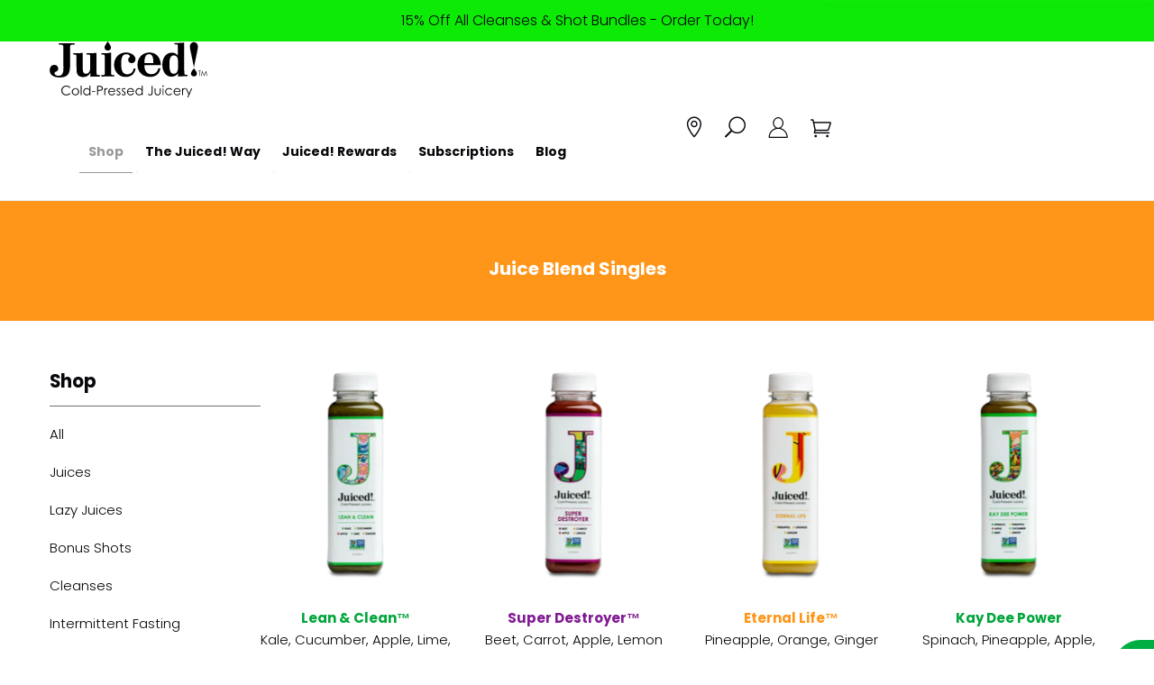

--- FILE ---
content_type: image/svg+xml
request_url: https://cdn.shopify.com/s/files/1/0505/0666/2084/files/orange_down_arrow.svg?v=1607536420
body_size: -389
content:
<svg xmlns="http://www.w3.org/2000/svg" xmlns:xlink="http://www.w3.org/1999/xlink" width="36" height="56.685" viewBox="0 0 36 56.685">
  <defs>
    <clipPath id="clip-path">
      <rect id="Rectangle_117" data-name="Rectangle 117" width="36" height="56.685" fill="#ff9619"/>
    </clipPath>
    <clipPath id="clip-path-2">
      <rect id="Rectangle_118" data-name="Rectangle 118" width="16.467" height="20.961" fill="#fff"/>
    </clipPath>
  </defs>
  <g id="Group_94" data-name="Group 94" transform="translate(-845 -2136)">
    <g id="Group_87" data-name="Group 87" transform="translate(845 2136)">
      <g id="Group_81" data-name="Group 81" clip-path="url(#clip-path)">
        <path id="Path_1566" data-name="Path 1566" d="M35.372,33.586a34.861,34.861,0,0,0-3.247-8.26c-1.988-3.732-4.266-7.28-6.536-10.835C23.6,11.37,20.375,6.577,18.8,2.643a19.718,19.718,0,0,1-.8-2.634.01.01,0,0,0-.019,0c-.075.246-.182.731-.391,1.367-.153.452-.116.393-.419,1.162a51.512,51.512,0,0,1-4.155,8.039c-2.386,3.872-4.8,7.725-7.207,11.584a45,45,0,0,0-4.484,9.134A20.8,20.8,0,0,0,.221,41.456,17.685,17.685,0,0,0,9.532,54.679a16.584,16.584,0,0,0,7.38,1.977,17.539,17.539,0,0,0,11.311-3.082,17.513,17.513,0,0,0,6.321-7.62,19.5,19.5,0,0,0,.828-12.368" transform="translate(0 0)" fill="#ff9619"/>
      </g>
    </g>
    <g id="Group_89" data-name="Group 89" transform="translate(855 2159)">
      <g id="Group_88" data-name="Group 88" transform="translate(0 2)" clip-path="url(#clip-path-2)">
        <path id="Path_1568" data-name="Path 1568" d="M9.4,1.164V16.958l5.022-4.949a1,1,0,0,1,1.637-.036,1,1,0,0,1-.036,1.637L9.034,20.6a.7.7,0,0,1-.364.291,1.343,1.343,0,0,1-.873,0,.7.7,0,0,1-.364-.291L.446,13.61a1,1,0,0,1-.036-1.637,1,1,0,0,1,1.638.036l5.022,4.949V1.164a1.165,1.165,0,1,1,2.329,0" transform="translate(0 0)" fill="#fff"/>
      </g>
    </g>
  </g>
</svg>


--- FILE ---
content_type: image/svg+xml
request_url: https://cdn.shopify.com/s/files/1/0505/0666/2084/files/green_down_arrow.svg?v=1607357760
body_size: 127
content:
<svg xmlns="http://www.w3.org/2000/svg" xmlns:xlink="http://www.w3.org/1999/xlink" width="36" height="56.685" viewBox="0 0 36 56.685">
  <defs>
    <clipPath id="clip-path">
      <rect id="Rectangle_117" data-name="Rectangle 117" width="36" height="56.685" fill="#00a63b"/>
    </clipPath>
    <clipPath id="clip-path-2">
      <rect id="Rectangle_118" data-name="Rectangle 118" width="16.467" height="20.961" fill="#fff"/>
    </clipPath>
  </defs>
  <g id="Group_93" data-name="Group 93" transform="translate(-845 -2324)">
    <g id="Group_87" data-name="Group 87" transform="translate(845 2324)">
      <g id="Group_81" data-name="Group 81" clip-path="url(#clip-path)">
        <path id="Path_1566" data-name="Path 1566" d="M35.372,33.586a34.861,34.861,0,0,0-3.247-8.26c-1.988-3.732-4.266-7.28-6.536-10.835C23.6,11.37,20.375,6.577,18.8,2.643a19.718,19.718,0,0,1-.8-2.634.01.01,0,0,0-.019,0c-.075.246-.182.731-.391,1.367-.153.452-.116.393-.419,1.162a51.512,51.512,0,0,1-4.155,8.039c-2.386,3.872-4.8,7.725-7.207,11.584a45,45,0,0,0-4.484,9.134A20.8,20.8,0,0,0,.221,41.456,17.685,17.685,0,0,0,9.532,54.679a16.584,16.584,0,0,0,7.38,1.977,17.539,17.539,0,0,0,11.311-3.082,17.513,17.513,0,0,0,6.321-7.62,19.5,19.5,0,0,0,.828-12.368" transform="translate(0 0)" fill="#00a63b"/>
      </g>
    </g>
    <g id="Group_89" data-name="Group 89" transform="translate(855 2347)">
      <g id="Group_88" data-name="Group 88" transform="translate(0 2)" clip-path="url(#clip-path-2)">
        <path id="Path_1568" data-name="Path 1568" d="M9.4,1.164V16.958l5.022-4.949a1,1,0,0,1,1.637-.036,1,1,0,0,1-.036,1.637L9.034,20.6a.7.7,0,0,1-.364.291,1.343,1.343,0,0,1-.873,0,.7.7,0,0,1-.364-.291L.446,13.61a1,1,0,0,1-.036-1.637,1,1,0,0,1,1.638.036l5.022,4.949V1.164a1.165,1.165,0,1,1,2.329,0" transform="translate(0 0)" fill="#fff"/>
      </g>
    </g>
  </g>
</svg>


--- FILE ---
content_type: image/svg+xml
request_url: https://cdn.shopify.com/s/files/1/0505/0666/2084/files/juiced_logo_black.svg?v=1605195725
body_size: 2474
content:
<svg xmlns="http://www.w3.org/2000/svg" id="Layer_1" data-name="Layer 1" viewBox="0 0 242.75 85.42" style="&#10;"><defs><style>.cls-1{fill:#000;}</style></defs><title>logo-tm</title><path class="cls-1" d="M17.55,4.85H14.23V2.91l24.14-.08V4.78H35.05C32.17,4.8,31.38,5.89,31.4,9l.09,28c0,12-3.54,17.6-15.87,17.63C5.68,54.61.19,50.45.17,43.6c0-4.82,3-8,7.1-8a5.74,5.74,0,0,1,6.07,5.82c0,5-5.61,3.26-5.74,7.08-.07,1.87,2.32,3.59,6.21,3.58,5.62,0,7.55-3.85,7.52-12.13L21.23,9c0-3.11-.88-4.18-3.69-4.17m22.67,13q5.52,0,10.81-.46L51.1,40.7c0,5.55,1,8.35,4.71,8.34,4,0,6.69-3.12,6.67-9.46l0-14.48c0-.51,0-1,0-1.44,0-3.17-.22-3.89-4.33-3.88H56.94v-2c1.3.07,2.67.06,4,.06q5.73,0,11.24-.47l.1,30c0,3.17.16,3.74,3,3.73h1.94v2.16H73.91c-3.53,0-7.35.1-11.31.32l0-6.05C61,51.4,57,54.08,51.94,54.1c-7,0-10.46-3.5-10.48-10.56l-.06-18.37c0-.43,0-.86,0-1.22,0-3.32-.23-4.11-4-4.1h-1v-2c1.3.06,2.59.06,3.89.06M99.71,53.15l-19.82.06V51.05H82c2.81,0,3-.66,3-3.76l-.08-24.21c0-2.74-.59-3.39-3.76-3.38H79.78v-2c.79.47,10.74.35,14.77-1l.1,30.52c0,3.17.23,3.74,3,3.74h2Zm32.57-12.22c-.91,8.07-6.59,12.92-15.3,12.95-10.09,0-17.69-7.72-17.72-18.53S107,16.73,117.36,16.7c8.57,0,14.78,5.07,14.8,10,0,3.9-2.29,6.21-5.75,6.22-3.17,0-5.49-2.07-5.49-4.81,0-3.64,2.67-3.8,2.66-5.31,0-1.95-2.55-3.41-5.36-3.4-6.06,0-8.13,4.71-8.1,14.65,0,10.59,2.58,15.84,9.42,15.82,5.19,0,9.07-3.35,9.77-8.9ZM145.91,36v.5c0,8.57,3.93,13.25,10.64,13.22a10.67,10.67,0,0,0,10.85-9h3c-.77,7.93-6.66,13.07-16,13.1-11.32,0-19.12-7.72-19.16-18.31,0-11,7.94-18.76,18.24-18.79s17.18,7,17.79,19.17Zm13.82-3.15c-.18-9.29-1.56-13.54-6.6-13.53-5.26,0-7.19,4.35-7.23,13.57Zm34-28.57h-1.58v-2c1,0,2,.07,3.1.06,3.89,0,7.78-.24,11.82-.61l.15,45.54c0,2.74.59,3.38,3.76,3.37h1.37v2.16h-3.6a98.78,98.78,0,0,0-11,.47l0-5.26c-1.87,3.4-5.68,5.5-10.5,5.51-7.64,0-13.79-7.16-13.82-18.11S179.64,17.07,187.85,17a11.28,11.28,0,0,1,9.6,4.66l0-14.05c0-2.74-.51-3.38-3.69-3.37M191,21.14c-4.61,0-6.68,4.34-6.66,13.28,0,10,1.86,14.69,6.61,14.68,3.89,0,6.69-3.12,6.67-9.24l0-9.08c0-6.42-2-9.65-6.59-9.64m25.19-9.81a22.22,22.22,0,0,1-.38-3.67c0-4,2.79-6.64,6.18-6.65s6.2,2.65,6.22,6.68a27.91,27.91,0,0,1-.35,3.61l-5.75,28ZM222.08,41s4.56,4.87,4.57,7.41A4.55,4.55,0,0,1,222.12,53a4.64,4.64,0,0,1-4.62-4.59c0-2.48,4.58-7.44,4.58-7.44M89.51,0s4.86,6.12,4.88,8.84a4.85,4.85,0,0,1-4.83,4.93,5,5,0,0,1-4.93-4.89C84.61,6.22,89.51,0,89.51,0" style="&#10;"/><path class="cls-1" d="M29.39,67.77a8.06,8.06,0,0,0-3.6-.79,7.56,7.56,0,0,0-5.49,2.13,7.05,7.05,0,0,0-2.19,5.26,7.51,7.51,0,0,0,1.81,5.07,7.39,7.39,0,0,0,5.89,2.49,8.32,8.32,0,0,0,3.56-.74A7.15,7.15,0,0,0,32,79.09l-1.12-.85a6.33,6.33,0,0,1-5,2.34,6.18,6.18,0,0,1-4.5-1.74A5.82,5.82,0,0,1,19.6,74.5a6.07,6.07,0,0,1,.8-3.1,5.84,5.84,0,0,1,2.25-2.2,6.32,6.32,0,0,1,3.15-.82,6.54,6.54,0,0,1,2.86.62,6.16,6.16,0,0,1,2.23,1.83L32,70a7,7,0,0,0-2.63-2.21m6.4,4.78a5.63,5.63,0,0,0,.08,7.65,5.57,5.57,0,0,0,7.91,0,5.65,5.65,0,0,0,.08-7.66,5.5,5.5,0,0,0-8.07,0m6.94.8a4.17,4.17,0,0,1,1.22,3,4.28,4.28,0,0,1-.55,2.13A3.93,3.93,0,0,1,41.9,80a4.24,4.24,0,0,1-4.14,0,3.93,3.93,0,0,1-1.5-1.52,4.28,4.28,0,0,1-.55-2.13,4.18,4.18,0,0,1,1.22-3,4,4,0,0,1,5.8,0m5.09,8.22h1.35V67H47.82ZM61.37,67v6a5.32,5.32,0,0,0-1.84-1.65,5,5,0,0,0-2.35-.55,5.21,5.21,0,0,0-3.84,1.62,5.34,5.34,0,0,0-1.6,3.89,5.45,5.45,0,0,0,1.58,3.94,5.34,5.34,0,0,0,6.13,1.1,5.81,5.81,0,0,0,1.91-1.56v1.81H62.7V67ZM60.25,73.3a4.19,4.19,0,0,1,1.2,3.06,4.35,4.35,0,0,1-.54,2.15A3.94,3.94,0,0,1,59.38,80a4.22,4.22,0,0,1-2.11.56A4,4,0,0,1,55.21,80a4.17,4.17,0,0,1-1.53-1.58,4.27,4.27,0,0,1,0-4.25,4.08,4.08,0,0,1,3.61-2.12,4,4,0,0,1,3,1.23m4.83,3.5h5.32V75.63H65.08ZM73,81.57h1.42V74.95h1A18.44,18.44,0,0,0,79,74.72a3.71,3.71,0,0,0,2.08-1.24,4,4,0,0,0,0-4.69,3.67,3.67,0,0,0-2-1.24,16.27,16.27,0,0,0-3.29-.21H73ZM76.9,68.73A6.11,6.11,0,0,1,79,69a2.11,2.11,0,0,1,1,.84,2.33,2.33,0,0,1,.39,1.31A2.36,2.36,0,0,1,80,72.46a2.2,2.2,0,0,1-1.06.86,6.32,6.32,0,0,1-2.14.27l-2.41,0V68.73Zm7.26,12.84h1.38V78a16.54,16.54,0,0,1,.25-3.64,3.49,3.49,0,0,1,1-1.73,2,2,0,0,1,1.3-.56,1.9,1.9,0,0,1,.72.19l.71-1.14a2.48,2.48,0,0,0-1.2-.36,2.57,2.57,0,0,0-1.43.45,4.81,4.81,0,0,0-1.3,1.36V71H84.16Zm14.31-2a4.18,4.18,0,0,1-1.29.74,4.52,4.52,0,0,1-1.57.28,3.73,3.73,0,0,1-2.8-1.17,4.29,4.29,0,0,1-1.17-3h9.47a5.7,5.7,0,0,0-1.16-3.6,5.19,5.19,0,0,0-4.3-2,5,5,0,0,0-4.18,2,5.64,5.64,0,0,0-1.23,3.57,5.7,5.7,0,0,0,1.45,3.82,5,5,0,0,0,4,1.69,5.72,5.72,0,0,0,2.08-.35,5.13,5.13,0,0,0,1.66-1,6.16,6.16,0,0,0,1.29-1.78l-1.14-.6a6.31,6.31,0,0,1-1.15,1.49m-6.69-4.33A4.5,4.5,0,0,1,93,73.06a3.87,3.87,0,0,1,2.67-1,4.21,4.21,0,0,1,1.79.4,3.73,3.73,0,0,1,1.37,1,4.52,4.52,0,0,1,.79,1.73Zm14.43-4.47a2.86,2.86,0,0,0-2.07.79,2.66,2.66,0,0,0-.82,2,2.73,2.73,0,0,0,.51,1.64,5.45,5.45,0,0,0,1.94,1.45,6.09,6.09,0,0,1,1.71,1.12,1.58,1.58,0,0,1,.38,1,1.6,1.6,0,0,1-.57,1.23,2,2,0,0,1-1.39.52,3,3,0,0,1-2.2-1.17l-.85,1a3.75,3.75,0,0,0,1.37,1.09,4,4,0,0,0,1.74.4,3.11,3.11,0,0,0,2.28-.9,3,3,0,0,0,.91-2.2,2.75,2.75,0,0,0-.53-1.66,6,6,0,0,0-2.06-1.51,5.45,5.45,0,0,1-1.63-1.11,1.51,1.51,0,0,1-.39-1,1.34,1.34,0,0,1,.47-1,1.6,1.6,0,0,1,1.13-.44,3.12,3.12,0,0,1,2.12,1.06l.87-.9a4.29,4.29,0,0,0-2.93-1.42m7.89,0a2.86,2.86,0,0,0-2.07.79,2.66,2.66,0,0,0-.82,2,2.73,2.73,0,0,0,.51,1.64,5.48,5.48,0,0,0,1.94,1.45,6.1,6.1,0,0,1,1.71,1.12,1.58,1.58,0,0,1,.38,1,1.6,1.6,0,0,1-.58,1.23,2,2,0,0,1-1.39.52,3,3,0,0,1-2.2-1.17l-.85,1a3.75,3.75,0,0,0,1.37,1.09,4,4,0,0,0,1.74.4,3.12,3.12,0,0,0,2.28-.9,3,3,0,0,0,.91-2.2,2.76,2.76,0,0,0-.53-1.66,6.06,6.06,0,0,0-2.06-1.51,5.45,5.45,0,0,1-1.63-1.11,1.52,1.52,0,0,1-.39-1,1.34,1.34,0,0,1,.47-1A1.6,1.6,0,0,1,114,72a3.14,3.14,0,0,1,2.13,1.06l.87-.9a4.29,4.29,0,0,0-2.93-1.42m13.24,8.8a4.15,4.15,0,0,1-1.29.74,4.54,4.54,0,0,1-1.57.28,3.74,3.74,0,0,1-2.8-1.17,4.3,4.3,0,0,1-1.17-3H130a5.71,5.71,0,0,0-1.16-3.6,5.2,5.2,0,0,0-4.3-2,5,5,0,0,0-4.18,2,5.63,5.63,0,0,0-1.23,3.57,5.7,5.7,0,0,0,1.45,3.82,5,5,0,0,0,4,1.69,5.73,5.73,0,0,0,2.08-.35,5.11,5.11,0,0,0,1.65-1,6.13,6.13,0,0,0,1.3-1.78l-1.14-.6a6.24,6.24,0,0,1-1.15,1.49m-6.69-4.33a4.49,4.49,0,0,1,1.23-2.18,3.87,3.87,0,0,1,2.67-1,4.21,4.21,0,0,1,1.79.4,3.71,3.71,0,0,1,1.37,1,4.43,4.43,0,0,1,.79,1.73ZM141.87,67v6A5.35,5.35,0,0,0,140,71.32a4.92,4.92,0,0,0-2.35-.55,5.21,5.21,0,0,0-3.84,1.62,5.34,5.34,0,0,0-1.6,3.89,5.43,5.43,0,0,0,1.58,3.94,5.13,5.13,0,0,0,3.82,1.62,5.19,5.19,0,0,0,2.32-.52,5.81,5.81,0,0,0,1.91-1.56v1.81h1.33V67Zm-1.12,6.33a4.19,4.19,0,0,1,1.2,3.06,4.34,4.34,0,0,1-.54,2.15A4,4,0,0,1,139.89,80a4.23,4.23,0,0,1-2.11.56,4,4,0,0,1-2.06-.56,4.17,4.17,0,0,1-1.53-1.58,4.28,4.28,0,0,1,0-4.25,4.08,4.08,0,0,1,3.61-2.12,4,4,0,0,1,3,1.23M157,76.89a9.07,9.07,0,0,1-.2,2.36,1.93,1.93,0,0,1-.7,1,1.84,1.84,0,0,1-1.11.37,2.36,2.36,0,0,1-1-.21,11.32,11.32,0,0,1-1.85-1.1l-.75,1.13a7.36,7.36,0,0,0,1.85,1.18,4.57,4.57,0,0,0,1.7.33,3.53,3.53,0,0,0,1.95-.52A2.87,2.87,0,0,0,158.12,80a9.49,9.49,0,0,0,.34-3.08V67.34H157Zm4.69-.78a8.55,8.55,0,0,0,.5,3.36,3.85,3.85,0,0,0,1.54,1.74,4.89,4.89,0,0,0,2.57.62,4.83,4.83,0,0,0,2.56-.62,3.88,3.88,0,0,0,1.53-1.73,8.18,8.18,0,0,0,.51-3.28V71h-1.38V76a10.11,10.11,0,0,1-.21,2.58A2.8,2.8,0,0,1,168.26,80a3.28,3.28,0,0,1-1.92.55,3.39,3.39,0,0,1-2-.56,2.76,2.76,0,0,1-1.11-1.53,10.54,10.54,0,0,1-.19-2.48V71h-1.35ZM173.84,67a1.07,1.07,0,0,0-.33.79,1.06,1.06,0,0,0,.33.78,1,1,0,0,0,.78.33,1.12,1.12,0,0,0,1.12-1.11,1.12,1.12,0,0,0-1.12-1.12,1.05,1.05,0,0,0-.78.33m.11,14.53h1.35V71h-1.35Zm13.44-9.65a5.73,5.73,0,0,0-1.65-.83,6.49,6.49,0,0,0-2-.32,6.17,6.17,0,0,0-3,.73,5.43,5.43,0,0,0-2.12,2,5.52,5.52,0,0,0-.77,2.84,5.17,5.17,0,0,0,1.65,3.86,5.72,5.72,0,0,0,4.14,1.59,6.46,6.46,0,0,0,2.9-.63,5.08,5.08,0,0,0,2-1.76l-1.08-.71a4.62,4.62,0,0,1-3.79,1.85,4.67,4.67,0,0,1-2.29-.56,4.14,4.14,0,0,1-1.6-1.58,4.27,4.27,0,0,1-.59-2.17,4,4,0,0,1,1.27-3A4.4,4.4,0,0,1,183.66,72a4.5,4.5,0,0,1,3.8,1.85l1.08-.67a4.57,4.57,0,0,0-1.15-1.31M199,79.57a4.16,4.16,0,0,1-1.29.74,4.55,4.55,0,0,1-1.57.28,3.74,3.74,0,0,1-2.8-1.17,4.3,4.3,0,0,1-1.17-3h9.48a5.72,5.72,0,0,0-1.16-3.6,5.2,5.2,0,0,0-4.3-2,5,5,0,0,0-4.18,2,5.64,5.64,0,0,0-1.23,3.57,5.7,5.7,0,0,0,1.45,3.82,5,5,0,0,0,4,1.69,5.73,5.73,0,0,0,2.08-.35,5.11,5.11,0,0,0,1.65-1,6.13,6.13,0,0,0,1.3-1.78l-1.14-.6A6.21,6.21,0,0,1,199,79.57m-6.7-4.33a4.51,4.51,0,0,1,1.23-2.18,3.87,3.87,0,0,1,2.67-1,4.2,4.2,0,0,1,1.79.4,3.72,3.72,0,0,1,1.37,1,4.41,4.41,0,0,1,.79,1.73Zm11.55,6.33h1.38V78a16.52,16.52,0,0,1,.25-3.64,3.5,3.5,0,0,1,1-1.73,2,2,0,0,1,1.31-.56,1.91,1.91,0,0,1,.71.19l.71-1.14a2.48,2.48,0,0,0-1.2-.36,2.58,2.58,0,0,0-1.43.45,4.87,4.87,0,0,0-1.31,1.36V71H203.9Zm9.86-.8-2,4.65h1.43L219.44,71H218l-3.51,8.11L210.87,71h-1.43Z"/><path class="cls-1" d="M228.39,45.27V44.5h4.3v.76h-1.75v7.07h-.79V45.27Z"/><path class="cls-1" d="M233.46,52.34l1.11-7.83h.13l3.18,6.42L241,44.5h.13l1.11,7.83h-.76l-.76-5.61L238,52.34h-.2L235,46.69l-.75,5.65Z"/><div xmlns="" id="divScriptsUsed" style="display: none"/><script xmlns="" id="globalVarsDetection" src="chrome-extension://cmkdbmfndkfgebldhnkbfhlneefdaaip/js/wrs_env.js"/></svg>

--- FILE ---
content_type: image/svg+xml
request_url: https://cdn.shopify.com/s/files/1/0505/0666/2084/files/non_gmo_project_logo.svg?v=1607450263
body_size: 2413
content:
<svg xmlns="http://www.w3.org/2000/svg" width="112.928" height="82.764" viewBox="0 0 112.928 82.764">
  <g id="Group_70" data-name="Group 70" transform="translate(-230.842 -957.615)">
    <rect id="Rectangle_102" data-name="Rectangle 102" width="112.728" height="82.564" transform="translate(230.942 957.715)" fill="#fff" stroke="#6d6f72" stroke-width="0.2"/>
    <rect id="Rectangle_103" data-name="Rectangle 103" width="53.853" height="48.245" transform="translate(233.36 960.133)" fill="#7bb3e2"/>
    <path id="Path_1507" data-name="Path 1507" d="M262.022,966.552c-.47-2.508-6.363-2.728-10.44,6.838-2.18-4.861-5.452-9.894-10.029-12.627-2.584-1.545-8.383.255-2.353,13.959,0,0-2.787,4.823.39,7.861,4.656,4.45,8.9,2.624,14.17,3.278-.99,1.571,1.285,3.867,1.507,1.278a6.553,6.553,0,0,0-.142-1.575C256.44,983.859,263.467,974.288,262.022,966.552Z" transform="translate(7.64 3.526)" fill="#1a1818"/>
    <rect id="Rectangle_104" data-name="Rectangle 104" width="54.039" height="48.245" transform="translate(287.213 960.133)" fill="#00428c"/>
    <g id="Group_65" data-name="Group 65" transform="translate(233.36 962.529)">
      <path id="Path_1508" data-name="Path 1508" d="M262.495,1005.6c2.875-16.891,11.418-32.291,21.867-45.849-5.27,2.435-11.982,9.658-17.85,17.883a43.381,43.381,0,0,1-5.142,8.678,6.553,6.553,0,0,1,.142,1.575c-.156,1.823-1.33,1.224-1.665.161a79.559,79.559,0,0,0-5.118,10.546c-2.9-7.568-9.724-13.792-18.646-17.179,7.178,8.692,11.6,15.856,13.449,24.185H231.966v17.075h107.9V1005.6Z" transform="translate(-231.966 -959.753)" fill="#467a2e"/>
    </g>
    <g id="Group_66" data-name="Group 66" transform="translate(259.904 972.216)">
      <path id="Path_1509" data-name="Path 1509" d="M250.529,965.368c-.217-2.57-4.606-2.393-7.263,4.688a.751.751,0,0,0-.061.1,45.6,45.6,0,0,1,2.669,9.084C246.844,977.719,251,970.841,250.529,965.368Z" transform="translate(-243.204 -963.854)" fill="#ec7411"/>
    </g>
    <path id="Path_1510" data-name="Path 1510" d="M251.689,981.682c1.12.487-2.823-13.837-10.5-18.506-1.946-1.186-5.281-.168-1.131,9.169,0,0-3.1,5,1.663,7.22C244.7,980.957,248.578,980.326,251.689,981.682Z" transform="translate(9.706 6.895)" fill="#ec7411"/>
    <g id="Group_67" data-name="Group 67" transform="translate(239.775 1012.196)">
      <path id="Path_1511" data-name="Path 1511" d="M239.329,989.12H239.3l-3.012-8.339h-1.607l3.953,10.251h1.3l4.039-10.251h-1.52Z" transform="translate(-234.682 -980.781)" fill="#fff" stroke="#fff" stroke-width="0.194"/>
      <path id="Path_1512" data-name="Path 1512" d="M242.593,986.443h4.864v-1.3h-4.864v-3.055h5.226v-1.3H241.2v10.251h6.876v-1.3h-5.487Z" transform="translate(-225.8 -980.781)" fill="#fff" stroke="#fff" stroke-width="0.194"/>
      <path id="Path_1513" data-name="Path 1513" d="M253.9,983.648c0-1.29-.664-2.867-3.286-2.867h-3.6v10.251H248.4v-4.518h1.549l2.605,4.518H254.3l-2.91-4.679A2.744,2.744,0,0,0,253.9,983.648Zm-5.5,1.649V982h1.826c1.1,0,2.2.26,2.2,1.651s-1.1,1.649-2.2,1.649Z" transform="translate(-217.887 -980.78)" fill="#fff" stroke="#fff" stroke-width="0.194"/>
      <rect id="Rectangle_105" data-name="Rectangle 105" width="1.39" height="10.251" transform="translate(42.85)" fill="#fff" stroke="#fff" stroke-width="0.194"/>
      <path id="Path_1514" data-name="Path 1514" d="M256.586,991.032h1.39V986.6h4.7v-1.3h-4.7v-3.214h5.052v-1.3h-6.442Z" transform="translate(-204.848 -980.781)" fill="#fff" stroke="#fff" stroke-width="0.194"/>
      <rect id="Rectangle_106" data-name="Rectangle 106" width="1.39" height="10.251" transform="translate(64.897)" fill="#fff" stroke="#fff" stroke-width="0.194"/>
      <path id="Path_1515" data-name="Path 1515" d="M267.3,986.443h4.865v-1.3H267.3v-3.055h5.226v-1.3h-6.616v10.251h6.877v-1.3H267.3Z" transform="translate(-192.143 -980.781)" fill="#fff" stroke="#fff" stroke-width="0.194"/>
      <path id="Path_1516" data-name="Path 1516" d="M275.19,980.781h-3.576v10.251h3.345c3.663,0,5.617-2.506,5.617-5.125C280.575,984.01,279.517,980.781,275.19,980.781Zm-.435,8.947H273v-7.646h2.086a3.677,3.677,0,0,1,4.011,3.824C279.1,988.439,277.1,989.728,274.755,989.728Z" transform="translate(-184.38 -980.78)" fill="#fff" stroke="#fff" stroke-width="0.194"/>
    </g>
    <g id="Group_68" data-name="Group 68" transform="translate(233.429 1027.161)">
      <path id="Path_1517" data-name="Path 1517" d="M231.995,988.329h1.02v.829h.024a1.892,1.892,0,0,1,1.769-.966,1.857,1.857,0,0,1,1.953,2.055v3.463h-1.023V990.53c0-1.011-.579-1.384-1.226-1.384-.85,0-1.5.546-1.5,1.793v2.771h-1.02Z" transform="translate(-231.995 -985.651)" fill="#467a2e"/>
      <path id="Path_1518" data-name="Path 1518" d="M237.665,988.192a2.826,2.826,0,1,1-2.86,2.827A2.827,2.827,0,0,1,237.665,988.192Zm0,4.7a1.875,1.875,0,1,0-1.771-1.871A1.724,1.724,0,0,0,237.665,992.89Z" transform="translate(-228.168 -985.651)" fill="#467a2e"/>
      <path id="Path_1519" data-name="Path 1519" d="M238.018,988.329h1.023v.829h.021a1.9,1.9,0,0,1,1.771-.966,1.857,1.857,0,0,1,1.953,2.055v3.463h-1.023V990.53c0-1.011-.579-1.384-1.226-1.384-.85,0-1.5.546-1.5,1.793v2.771h-1.023Z" transform="translate(-223.792 -985.651)" fill="#467a2e"/>
      <path id="Path_1520" data-name="Path 1520" d="M246.548,993.662a2.722,2.722,0,0,1-2.941,2.768,3.635,3.635,0,0,1-2.634-.964l.694-.862a2.5,2.5,0,0,0,1.918.874,1.715,1.715,0,0,0,1.939-1.861v-.794h-.033a2.119,2.119,0,0,1-1.861.952,2.792,2.792,0,0,1,0-5.584,2.3,2.3,0,0,1,1.871.909h.024v-.772h1.023Zm-4.563-2.643a1.771,1.771,0,1,0,3.541,0,1.773,1.773,0,1,0-3.541,0Z" transform="translate(-219.872 -985.651)" fill="#467a2e"/>
      <path id="Path_1521" data-name="Path 1521" d="M244.282,988.329h.954v.841h.021a1.923,1.923,0,0,1,1.727-.978,1.747,1.747,0,0,1,1.679,1,1.948,1.948,0,0,1,1.7-1c1.658,0,2.043,1.181,2.043,2.385v3.132h-1.023v-3c0-.817-.17-1.566-1.157-1.566s-1.372.671-1.372,1.623v2.941h-1.023v-2.815c0-1.021-.146-1.748-1.134-1.748-.739,0-1.4.557-1.4,1.771v2.792h-1.023Z" transform="translate(-215.26 -985.651)" fill="#467a2e"/>
      <path id="Path_1522" data-name="Path 1522" d="M251.374,988.192a2.826,2.826,0,1,1-2.86,2.827A2.827,2.827,0,0,1,251.374,988.192Zm0,4.7a1.875,1.875,0,1,0-1.769-1.871A1.725,1.725,0,0,0,251.374,992.89Z" transform="translate(-209.496 -985.651)" fill="#467a2e"/>
      <path id="Path_1523" data-name="Path 1523" d="M251.814,988.329h1.023v.772h.024a2.3,2.3,0,0,1,1.871-.909,2.828,2.828,0,0,1,0,5.652,2.249,2.249,0,0,1-1.871-.907h-.024v3.973h-1.023Zm1.023,2.69a1.773,1.773,0,1,0,1.769-1.873A1.724,1.724,0,0,0,252.837,991.019Z" transform="translate(-205.002 -985.651)" fill="#467a2e"/>
      <path id="Path_1524" data-name="Path 1524" d="M254.994,988.329h1.023v.829h.024a1.816,1.816,0,0,1,1.611-.966,1.49,1.49,0,0,1,.454.068l-.045,1.1a2.006,2.006,0,0,0-.5-.08c-1,0-1.545.545-1.545,1.727v2.7h-1.023Z" transform="translate(-200.67 -985.651)" fill="#467a2e"/>
      <path id="Path_1525" data-name="Path 1525" d="M259.569,988.192a2.826,2.826,0,1,1-2.86,2.827A2.827,2.827,0,0,1,259.569,988.192Zm0,4.7a1.875,1.875,0,1,0-1.769-1.871A1.725,1.725,0,0,0,259.569,992.89Z" transform="translate(-198.335 -985.651)" fill="#467a2e"/>
      <path id="Path_1526" data-name="Path 1526" d="M261.717,989.795v6.151c0,.557-.012,1.951-1.646,1.951a1.828,1.828,0,0,1-.657-.1l.113-.94a1.343,1.343,0,0,0,.42.09c.555,0,.749-.361.749-1.044v-6.106Zm-.51-2.678a.749.749,0,1,1-.749.749A.755.755,0,0,1,261.207,987.116Z" transform="translate(-194.65 -987.116)" fill="#467a2e"/>
      <path id="Path_1527" data-name="Path 1527" d="M262.347,991.392a1.693,1.693,0,0,0,1.819,1.566,1.853,1.853,0,0,0,1.474-.8l.772.588a2.815,2.815,0,0,1-2.383,1.1,2.671,2.671,0,0,1-2.771-2.825,2.728,2.728,0,0,1,2.782-2.827,2.566,2.566,0,0,1,2.619,2.839v.361Zm3.224-.815a1.455,1.455,0,0,0-1.554-1.566,1.66,1.66,0,0,0-1.67,1.566Z" transform="translate(-192.139 -985.651)" fill="#467a2e"/>
      <path id="Path_1528" data-name="Path 1528" d="M268.215,989.751a1.722,1.722,0,0,0-3.019,1.306,1.723,1.723,0,0,0,1.738,1.826,1.586,1.586,0,0,0,1.3-.6l.725.728a2.65,2.65,0,0,1-2.043.827,2.82,2.82,0,0,1,0-5.641,2.768,2.768,0,0,1,2.067.85Z" transform="translate(-188.258 -985.644)" fill="#467a2e"/>
      <path id="Path_1529" data-name="Path 1529" d="M270.117,990.006h-1.464v2.44c0,.6,0,1.235.772,1.235a1.44,1.44,0,0,0,.725-.158v.93a2.3,2.3,0,0,1-.919.182c-1.578,0-1.6-.964-1.6-1.828v-2.8h-1.181v-.886h1.181v-1.509h1.02v1.509h1.464Z" transform="translate(-185.066 -986.442)" fill="#467a2e"/>
      <path id="Path_1530" data-name="Path 1530" d="M268.824,990.671a.749.749,0,1,1,.749.749A.757.757,0,0,1,268.824,990.671Z" transform="translate(-181.834 -983.294)" fill="#467a2e"/>
      <path id="Path_1531" data-name="Path 1531" d="M273.111,988.192a2.826,2.826,0,1,1-2.86,2.827A2.827,2.827,0,0,1,273.111,988.192Zm0,4.7a1.875,1.875,0,1,0-1.771-1.871A1.724,1.724,0,0,0,273.111,992.89Z" transform="translate(-179.89 -985.651)" fill="#467a2e"/>
      <path id="Path_1532" data-name="Path 1532" d="M273.465,988.329h1.02v.829h.021a1.822,1.822,0,0,1,1.613-.966,1.489,1.489,0,0,1,.454.068l-.045,1.1a2.007,2.007,0,0,0-.5-.08c-1,0-1.542.545-1.542,1.727v2.7h-1.02Z" transform="translate(-175.513 -985.651)" fill="#467a2e"/>
      <path id="Path_1533" data-name="Path 1533" d="M280.923,993.662a2.722,2.722,0,0,1-2.941,2.768,3.635,3.635,0,0,1-2.634-.964l.692-.862a2.51,2.51,0,0,0,1.918.874,1.716,1.716,0,0,0,1.942-1.861v-.794h-.033a2.119,2.119,0,0,1-1.861.952,2.792,2.792,0,0,1,0-5.584,2.3,2.3,0,0,1,1.871.909h.024v-.772h1.023Zm-4.563-2.643a1.771,1.771,0,1,0,3.541,0,1.773,1.773,0,1,0-3.541,0Z" transform="translate(-173.053 -985.651)" fill="#467a2e"/>
    </g>
    <g id="Group_69" data-name="Group 69" transform="translate(292.439 964.395)">
      <path id="Path_1534" data-name="Path 1534" d="M260.266,964.269h.035l5.44,8.873h3.592V960.677h-2.747v8.661h-.035l-5.3-8.661h-3.733v12.465h2.747Z" transform="translate(-256.241 -960.36)" fill="#fff"/>
      <path id="Path_1535" data-name="Path 1535" d="M270.282,973.643c3.89,0,6.725-2.553,6.725-6.55s-2.834-6.55-6.725-6.55-6.725,2.553-6.725,6.55S266.391,973.643,270.282,973.643Zm0-10.563a4.016,4.016,0,1,1-3.874,4.013A3.763,3.763,0,0,1,270.282,963.08Z" transform="translate(-248.017 -960.543)" fill="#fff"/>
      <path id="Path_1536" data-name="Path 1536" d="M273.034,964.269h.035l5.441,8.873H282.1V960.677h-2.746v8.661h-.036l-5.3-8.661h-3.732v12.465h2.747Z" transform="translate(-238.851 -960.36)" fill="#fff"/>
      <path id="Path_1537" data-name="Path 1537" d="M260.706,973.207h-3.493v9.835h1.346v-4.332h2.147c2.539,0,3.184-1.516,3.184-2.754S263.246,973.207,260.706,973.207Zm-.378,4.334h-1.769v-3.167h1.769c1.065,0,2.13.25,2.13,1.583S261.394,977.541,260.328,977.541Z" transform="translate(-256.658 -943.295)" fill="#fff"/>
      <path id="Path_1538" data-name="Path 1538" d="M261.866,975.694h-.028v-1.013h-1.264v6.583h1.264v-3.3c0-1.446.673-2.112,1.909-2.112a2.413,2.413,0,0,1,.617.1l.057-1.349a1.8,1.8,0,0,0-.562-.083A2.244,2.244,0,0,0,261.866,975.694Z" transform="translate(-252.08 -941.516)" fill="#fff"/>
      <path id="Path_1539" data-name="Path 1539" d="M265.939,974.513a3.46,3.46,0,1,0,3.536,3.458A3.479,3.479,0,0,0,265.939,974.513Zm0,5.751a2.295,2.295,0,1,1,2.19-2.293A2.122,2.122,0,0,1,265.939,980.265Z" transform="translate(-249.589 -941.516)" fill="#fff"/>
      <path id="Path_1540" data-name="Path 1540" d="M266.887,973.2a.917.917,0,1,0,.926.917A.929.929,0,0,0,266.887,973.2Z" transform="translate(-244.743 -943.31)" fill="#fff"/>
      <path id="Path_1541" data-name="Path 1541" d="M267,982.057c0,.831-.239,1.278-.926,1.278a1.611,1.611,0,0,1-.52-.111l-.139,1.153a2.319,2.319,0,0,0,.813.125c2.02,0,2.034-1.71,2.034-2.388v-7.53H267Z" transform="translate(-245.487 -941.419)" fill="#fff"/>
      <path id="Path_1542" data-name="Path 1542" d="M270.8,974.513a3.354,3.354,0,0,0-3.437,3.458,3.285,3.285,0,0,0,3.423,3.46,3.491,3.491,0,0,0,2.945-1.349l-.954-.723a2.29,2.29,0,0,1-1.823.987,2.082,2.082,0,0,1-2.244-1.918h5.331v-.444C274.04,976.292,273.143,974.513,270.8,974.513Zm-2.09,2.917a2.042,2.042,0,0,1,2.062-1.918,1.791,1.791,0,0,1,1.923,1.918Z" transform="translate(-242.834 -941.516)" fill="#fff"/>
      <path id="Path_1543" data-name="Path 1543" d="M274.112,975.686a2.129,2.129,0,0,1,1.656.735l.954-.86a3.428,3.428,0,0,0-2.553-1.042,3.453,3.453,0,1,0,2.525,5.891l-.9-.891a1.983,1.983,0,0,1-1.616.737,2.293,2.293,0,0,1-.068-4.571Z" transform="translate(-238.304 -941.508)" fill="#fff"/>
      <path id="Path_1544" data-name="Path 1544" d="M276.391,979.719v-2.988H278.2v-1.082h-1.809V973.8H275.13v1.847h-1.46v1.082h1.46v3.432c0,1.056.028,2.237,1.977,2.237a2.87,2.87,0,0,0,1.136-.222v-1.141a1.8,1.8,0,0,1-.9.2C276.391,981.233,276.391,980.456,276.391,979.719Z" transform="translate(-234.244 -942.484)" fill="#fff"/>
      <path id="Path_1545" data-name="Path 1545" d="M263.7,980.042a11.17,11.17,0,0,0,5.229-1.2V972.33h-4.875v2.537h2.234v2.024a5.374,5.374,0,0,1-2.589.616,4.017,4.017,0,0,1,0-8.028,3.832,3.832,0,0,1,3.03,1.181l1.935-2.114a7.065,7.065,0,0,0-4.965-1.6c-3.89,0-6.725,2.555-6.725,6.55S259.812,980.042,263.7,980.042Z" transform="translate(-256.978 -951.828)" fill="#fff"/>
      <path id="Path_1546" data-name="Path 1546" d="M274.726,969.982v9.56h2.747V967.076h-4.137l-2.887,8.135h-.035l-2.871-8.135h-4.154v12.465h2.746v-9.56h.036l3.151,9.56h2.1l3.275-9.56Z" transform="translate(-248.246 -951.644)" fill="#fff"/>
      <path id="Path_1547" data-name="Path 1547" d="M276.964,980.042c3.893,0,6.725-2.553,6.725-6.55s-2.832-6.55-6.725-6.55-6.725,2.555-6.725,6.55S273.073,980.042,276.964,980.042Zm0-10.563a4.017,4.017,0,1,1-3.874,4.013A3.763,3.763,0,0,1,276.964,969.479Z" transform="translate(-238.916 -951.828)" fill="#fff"/>
    </g>
  </g>
</svg>


--- FILE ---
content_type: image/svg+xml
request_url: https://cdn.shopify.com/s/files/1/0505/0666/2084/files/Juiced_footer_logo.svg?v=1607448949
body_size: 172487
content:
<svg xmlns="http://www.w3.org/2000/svg" xmlns:xlink="http://www.w3.org/1999/xlink" width="110.378" height="147.328" viewBox="0 0 110.378 147.328">
  <defs>
    <clipPath id="clip-path">
      <rect id="Rectangle_8" data-name="Rectangle 8" width="110.378" height="147.328" fill="none"/>
    </clipPath>
    <clipPath id="clip-path-2">
      <path id="Path_1444" data-name="Path 1444" d="M548.358,125.2l.018,5.314,9.05-.031c7.674-.026,10.045,2.917,10.072,11.379l.278,84.405c.076,22.626-5.2,33.072-20.548,33.122-10.626.035-16.937-4.666-16.955-9.782-.019-6.1,15.722-5.561,15.677-19.332-.03-9.247-6.938-15.915-16.579-15.884-11.216.037-19.451,8.723-19.407,21.9.061,18.69,15.053,30.053,42.2,29.963,33.644-.111,43.431-15.292,43.323-48.149l-.252-76.339c-.027-8.461,2.128-11.419,10-11.445l9.052-.031-.019-5.312Z" transform="translate(-509.965 -124.984)" fill="none"/>
    </clipPath>
  </defs>
  <g id="Group_11" data-name="Group 11" transform="translate(-491.131 -106.407)">
    <g id="Group_6" data-name="Group 6" transform="translate(491.131 106.407)">
      <g id="Group_5" data-name="Group 5" transform="translate(0)" clip-path="url(#clip-path)">
        <path id="Path_4" data-name="Path 4" d="M601.475,106.409l-3.027.008-65.9.217-3.029.011.01,3.029.017,5.311.011,3.028,3.028-.01,9.05-.03h.087c3.817,0,4.983.842,5.527,1.476.943,1.095,1.406,3.346,1.418,6.882l.279,84.4c.037,11.115-1.295,18.791-4.069,23.47-2.7,4.549-6.849,6.588-13.46,6.61h-.11c-8.625,0-13.791-3.439-13.8-6.762,0-.638,2.466-1.993,3.942-2.8,4.686-2.573,11.765-6.461,11.732-16.529-.037-10.951-8.252-18.9-19.536-18.9h-.079c-13.25.044-22.471,10.3-22.422,24.939.068,20.651,16.854,32.98,44.909,32.98h.328c17.67-.058,29.307-4.151,36.626-12.877,6.777-8.08,9.772-19.895,9.713-38.305l-.253-76.332c-.025-7.4,1.38-8.387,6.977-8.405l9.049-.03,3.028-.01-.01-3.029-.017-5.311Zm-3.018,3.037.017,5.311-9.049.031c-7.869.025-10.024,2.984-10,11.443l.252,76.332c.108,32.853-9.679,48.033-43.319,48.143h-.318c-26.947,0-41.819-11.344-41.881-29.959-.044-13.181,8.191-21.865,19.406-21.9h.068c9.6,0,16.478,6.655,16.508,15.882.046,13.769-15.693,13.232-15.674,19.329.017,5.1,6.282,9.78,16.832,9.78h.121c15.344-.051,20.62-10.493,20.545-33.118l-.278-84.4c-.028-8.425-2.378-11.378-9.973-11.378h-.1l-9.049.028-.017-5.31Z" transform="translate(-491.134 -106.409)" fill="#f16071"/>
      </g>
    </g>
    <g id="Group_10" data-name="Group 10" transform="translate(494.177 109.411)">
      <g id="Group_7" data-name="Group 7" transform="translate(0 0)">
        <path id="Path_5" data-name="Path 5" d="M614.262,124.974l.017,5.313-9.051.03c-7.869.026-10.024,2.984-10,11.446l.252,76.339c.108,32.857-9.679,48.04-43.325,48.15h-.319c-26.949,0-41.824-11.347-41.886-29.964-.043-13.182,8.193-21.867,19.408-21.9h.068c9.606,0,16.48,6.655,16.51,15.883.045,13.771-15.7,13.234-15.676,19.332.017,5.1,6.283,9.782,16.835,9.782h.117c15.347-.051,20.625-10.5,20.551-33.122l-.278-84.406c-.028-8.426-2.379-11.38-9.974-11.38h-.1l-9.051.031-.017-5.313,65.913-.218" transform="translate(-509.954 -124.974)" fill="#fcdc04"/>
        <path id="Path_6" data-name="Path 6" d="M614.263,124.972l.018,5.313-9.05.03c-7.87.026-10.026,2.986-10,11.446l.252,76.339c.108,32.857-9.679,48.04-43.325,48.15h-.319c-26.949,0-41.824-11.346-41.886-29.963-.044-13.184,8.191-21.868,19.408-21.9h.068c9.606,0,16.479,6.656,16.51,15.883.045,13.771-15.7,13.234-15.676,19.332.017,5.1,6.281,9.782,16.835,9.782h.117c15.347-.052,20.625-10.5,20.551-33.123l-.279-84.407c-.027-8.426-2.378-11.38-9.974-11.38h-.1l-9.051.031-.017-5.313,65.911-.218" transform="translate(-509.956 -124.972)" fill="#f06071"/>
      </g>
      <g id="Group_9" data-name="Group 9" transform="translate(0.002 0.002)">
        <g id="Group_8" data-name="Group 8" clip-path="url(#clip-path-2)">
          <rect id="Rectangle_9" data-name="Rectangle 9" width="398.748" height="398.114" transform="translate(-139.54 -167.452)" fill="#182b1d"/>
          <rect id="Rectangle_10" data-name="Rectangle 10" width="4.364" height="7.2" transform="translate(81.128 178.003)" fill="#91bd64"/>
          <path id="Path_7" data-name="Path 7" d="M583.236,666.6a4.344,4.344,0,0,1,1.448-1.414c2.962-1.927,6.49.88,7.67,1.959a10.7,10.7,0,0,1-2.747-7.706l-.443.015c-.241.109-.564.261-.947.46-.328.171-.694.381-1.081.627-.313.2-.643.422-.966.672-.007.006-.01.01-.017.01a6.762,6.762,0,0,0-3.009,5.1v.051c0,.056,0,.111,0,.166a.2.2,0,0,1,.093.059" transform="translate(-571.302 -572.951)" fill="#3a92cf"/>
          <path id="Path_8" data-name="Path 8" d="M592.833,709.787h0c-7.161,2.362-9.25-2.885-9.6-3.987a.191.191,0,0,1-.07.04,6.741,6.741,0,0,0,1.422,4.47c.152.161.37.6.532.737a6.738,6.738,0,0,0,2.168,1.24c.026.01.365-.009.39,0,.366.131.716-.3,1.024-.222a.813.813,0,0,1,.131.026,6.961,6.961,0,0,0,1.337.156h.005a2.081,2.081,0,0,0,.412-.2c.005-.005.012-.005.017-.017.1-.115.246-.265.412-.439.511-.537,1.248-1.289,1.824-1.8" transform="translate(-571.315 -611.813)" fill="#3869ae"/>
          <path id="Path_9" data-name="Path 9" d="M598.226,698l-.11.012a19.738,19.738,0,0,1-5.689-4.518c-1.18-1.079-4.708-3.886-7.671-1.959a4.163,4.163,0,0,0-1.525,1.557s1.683,6.818,9.661,4.186l-.016-.02a.878.878,0,0,0-.885-.887.878.878,0,0,1,.885.887l.017.02a1.148,1.148,0,0,1,.829-.349,3.267,3.267,0,0,1,2.027,1.025,10.376,10.376,0,0,0,3.441,2.455.352.352,0,0,0,.063.021l.073-.236a11.726,11.726,0,0,1-1.1-2.193" transform="translate(-571.375 -599.304)" fill="#1c81af"/>
          <path id="Path_10" data-name="Path 10" d="M1215.848,806.119a9.591,9.591,0,0,0-1.2-18.726v.01c-1.535,8.88,1.1,18.355,1.2,18.715" transform="translate(-1100.214 -680.202)" fill="#652a55"/>
          <path id="Path_11" data-name="Path 11" d="M1189.062,798.518a.019.019,0,0,1-.005.01c-.048.2-.773,3.061-2.011,7.009l.01.005a9.476,9.476,0,0,0,3.474.653,9.584,9.584,0,0,0,2.585-.354c-.1-.362-2.737-9.835-1.2-18.717v-.01c-.151-.021-.3-.043-.458-.053-.68,3.14-1.26,5.422-1.327,5.689v.015a20.714,20.714,0,0,1-1.066,5.752" transform="translate(-1077.481 -679.925)" fill="#3b235f"/>
          <path id="Path_12" data-name="Path 12" d="M1214.762,806.522c-.117-.616-2.853-15.11-.918-18.715l.433.23c-1.853,3.454.94,18.244.968,18.393Z" transform="translate(-1099.364 -680.55)" fill="#5f8d4e"/>
          <rect id="Rectangle_11" data-name="Rectangle 11" width="1.206" height="1.207" transform="translate(28.066 2.799)" fill="#b0cee3"/>
          <rect id="Rectangle_12" data-name="Rectangle 12" width="27.573" height="27.573" transform="translate(-36.113 150.914)" fill="#83163e"/>
          <path id="Path_13" data-name="Path 13" d="M396.023,1342.276c.659-1.8,2.5-6.129,5.37-7.48l.033-.014.1.056.009.026c.252.748.527,1.695.815,2.813l.018.067-.068.019a11.951,11.951,0,0,0-6.154,4.58l-.227.286Z" transform="translate(-414.375 -1139.012)" fill="#009247"/>
          <path id="Path_14" data-name="Path 14" d="M393.822,1335.737c.152-1.345.766-5.9,2.254-8l.014-.02,1.227-.369.084-.023.076-.043a3.553,3.553,0,0,1,1.56-.328l.158,0,.043,0,.018.037c.115.238.236.537.363.888l.022.062-.059.027c-3.168,1.436-5.105,6.33-5.623,7.795l-.151.342Z" transform="translate(-412.604 -1132.452)" fill="#5f8d4e"/>
          <path id="Path_15" data-name="Path 15" d="M380.46,1283.26a26.34,26.34,0,0,0-6.8-2.312v-.175a25.515,25.515,0,0,1,4.6-.447,14.867,14.867,0,0,1,3.271.328l.1.022-.036.1c-.238.63-.577,1.452-1.007,2.446l-.04.089Z" transform="translate(-395.718 -1093.37)" fill="#90c650"/>
          <path id="Path_16" data-name="Path 16" d="M352.665,1229.514c-.028-.008-.059-.014-.091-.021l-.082-.013.009-.084a14.052,14.052,0,0,0-2.292-8.728l-.111-.172.2.036a5.264,5.264,0,0,1,.917.254,12.8,12.8,0,0,1,1.8.887l.037.022.006.041a22.7,22.7,0,0,1-.281,7.71l-.019.093Z" transform="translate(-375.967 -1043.221)" fill="#36aa4a"/>
          <path id="Path_17" data-name="Path 17" d="M435.777,1331.969a35.352,35.352,0,0,0-5.667-4.063l-.059-.035-.021-.063c-.139-.415-.273-.776-.4-1.077l-.131-.31.33.066a5.742,5.742,0,0,1,2.174.965c1.833,1.283,3.622,2.745,4.8,3.744l.184.157-.2.129c-.282.18-.549.349-.791.506l-.114.072Z" transform="translate(-442.519 -1132.005)" fill="#14341d"/>
          <path id="Path_18" data-name="Path 18" d="M436.6,1332.524a35.373,35.373,0,0,0-5.683-4.075l-.03-.017-.01-.032c-.139-.415-.274-.78-.4-1.083l-.066-.154.165.032a5.669,5.669,0,0,1,2.141.952c1.832,1.281,3.618,2.741,4.794,3.739l.093.077-.1.064-.792.506-.057.037Z" transform="translate(-443.282 -1132.626)" fill="#14341d"/>
          <path id="Path_19" data-name="Path 19" d="M437.425,1333.08a35.4,35.4,0,0,0-5.7-4.087c-.139-.419-.276-.785-.4-1.089a5.568,5.568,0,0,1,2.106.936c1.825,1.278,3.6,2.729,4.789,3.734-.283.179-.55.349-.792.506" transform="translate(-444.049 -1133.248)" fill="#90c650"/>
          <path id="Path_20" data-name="Path 20" d="M367.8,1236.711a25.14,25.14,0,0,0,.358-7.744l-.024-.181.158.094c.6.353,1.278.783,2.026,1.277l.05.035-.013.058a35.217,35.217,0,0,1-2.354,6.225Z" transform="translate(-390.804 -1050.169)" fill="#bbd64d"/>
          <path id="Path_21" data-name="Path 21" d="M370.587,1244.108a34.056,34.056,0,0,0,2.138-5.7l.03-.125.107.071c.73.488,1.526,1.038,2.367,1.636l.119.084-.129.067a14.933,14.933,0,0,0-4.48,4.058l-.327.4Z" transform="translate(-392.994 -1058.131)" fill="#36aa4a"/>
          <path id="Path_22" data-name="Path 22" d="M370.062,1254.99a15.673,15.673,0,0,1,5.048-4.719l.048-.023.044.031c1.006.72,1.879,1.365,2.433,1.78l.18.134-.223.026a18.721,18.721,0,0,0-7.407,2.9l-.243.113Z" transform="translate(-392.6 -1068.159)" fill="#bbd64d"/>
          <path id="Path_23" data-name="Path 23" d="M405.933,1390.958a20.387,20.387,0,0,0-7.852-2.757l-.076-.009.017-.076c.008-.034.013-.066.018-.1l.005-.046.046-.013a14.517,14.517,0,0,1,3.4-.409,10.489,10.489,0,0,1,4.011.728l.035.014.008.038c.214,1.061.389,1.976.5,2.555l.032.168Z" transform="translate(-416.122 -1183.243)" fill="#456d3f"/>
          <path id="Path_24" data-name="Path 24" d="M446.769,1417.192c-1-.967-1.928-1.851-2.282-2.186l-.135-.128.133-.129a2.537,2.537,0,0,0,.962-1.951l-.072-.442.356.271c.222.169.442.344.656.519l.051.043.719,4.376Z" transform="translate(-454.969 -1204.035)" fill="#132316"/>
          <path id="Path_25" data-name="Path 25" d="M447.5,1418.2c-1-.975-1.932-1.854-2.284-2.187l-.067-.063.066-.066a2.608,2.608,0,0,0,.989-2.027l-.036-.221.178.136c.219.168.439.342.652.517l.026.021.67,4.079Z" transform="translate(-455.635 -1205.104)" fill="#132316"/>
          <path id="Path_26" data-name="Path 26" d="M448.222,1419.2c-.994-.965-1.906-1.83-2.285-2.187a2.685,2.685,0,0,0,1.015-2.107c.216.166.435.339.649.515Z" transform="translate(-456.298 -1206.173)" fill="#456d3f"/>
          <path id="Path_27" data-name="Path 27" d="M440.515,1357.75c-.644-.423-1.348-.874-1.621-1.046l-.063-.042-.131-.591c-.165-.725-.327-1.415-.486-2.053l-.115-.462.39.273a29.751,29.751,0,0,1,2.81,2.231l.111.1-.08.125a4.411,4.411,0,0,0-.545,1.356l-.058.247Z" transform="translate(-449.728 -1154.75)" fill="#14341d"/>
          <path id="Path_28" data-name="Path 28" d="M441.308,1358.766c-.651-.427-1.351-.875-1.623-1.047l-.031-.021-.124-.556c-.165-.726-.328-1.418-.486-2.054l-.058-.231.2.135a30.393,30.393,0,0,1,2.8,2.223l.055.05-.04.063a4.509,4.509,0,0,0-.557,1.383l-.028.124Z" transform="translate(-450.473 -1155.839)" fill="#14341d"/>
          <path id="Path_29" data-name="Path 29" d="M442.1,1359.774c-.649-.426-1.341-.867-1.624-1.047-.039-.173-.076-.347-.116-.521-.165-.729-.328-1.421-.487-2.056a29.44,29.44,0,0,1,2.795,2.215,4.559,4.559,0,0,0-.568,1.409" transform="translate(-451.214 -1156.924)" fill="#90c650"/>
          <path id="Path_30" data-name="Path 30" d="M468.479,1376.209a43.377,43.377,0,0,0-5.274-.927l-.089-.01.009-.088a2.978,2.978,0,0,1,.741-1.928l.039-.031.046.014a12.171,12.171,0,0,1,4.612,2.821l.225.225Z" transform="translate(-470.697 -1171.236)" fill="#456d3f"/>
          <path id="Path_31" data-name="Path 31" d="M444.217,1376.6c-.361-.194-.644-.322-.779-.381l-.085-.036-.019-.093c-.18-.894-.361-1.754-.536-2.556l-.091-.418.361.231c.546.348,1.024.658,1.422.92l.1.065-.019.114a9.231,9.231,0,0,0-.086,1.987l.018.318Z" transform="translate(-453.59 -1171.143)" fill="#132316"/>
          <path id="Path_32" data-name="Path 32" d="M444.944,1377.5c-.362-.194-.648-.324-.786-.384l-.044-.018-.009-.047c-.18-.89-.361-1.75-.536-2.558l-.046-.209.182.115c.37.237.916.589,1.419.922l.049.031-.01.057a9.353,9.353,0,0,0-.088,2.008l.009.16Z" transform="translate(-454.275 -1172.127)" fill="#132316"/>
          <path id="Path_33" data-name="Path 33" d="M445.679,1378.416c-.372-.2-.666-.332-.793-.388-.179-.889-.361-1.75-.536-2.559.386.247.922.593,1.418.921a9.488,9.488,0,0,0-.089,2.026" transform="translate(-454.968 -1173.116)" fill="#36aa4a"/>
          <path id="Path_34" data-name="Path 34" d="M396.805,1359.641a.4.4,0,0,0-.026-.037l-.028-.04.027-.04c.256-.4,2.612-3.922,6.281-4.879l.07-.018.017.07c.18.713.368,1.5.56,2.347l.076.339h-.112a13.178,13.178,0,0,0-6.766,2.28l-.06.04Z" transform="translate(-415.071 -1155.647)" fill="#5f8d4e"/>
          <path id="Path_35" data-name="Path 35" d="M448.077,1396.046c-.3-.237-.538-.415-.656-.5l-.057-.041-.013-.069c-.112-.607-.3-1.579-.531-2.76l-.07-.349.321.152c.171.083.441.215.746.39l.08.045.01.092c.026.257.054.434.064.5l.465,2.831Z" transform="translate(-456.981 -1187.245)" fill="#14341d"/>
          <path id="Path_36" data-name="Path 36" d="M448.766,1396.792c-.3-.237-.541-.416-.658-.5l-.028-.021-.006-.035c-.112-.605-.295-1.578-.531-2.761l-.035-.174.16.076c.17.08.437.213.741.385l.04.023.005.045c.027.258.055.438.066.5l.428,2.6Z" transform="translate(-457.615 -1188.061)" fill="#14341d"/>
          <path id="Path_37" data-name="Path 37" d="M449.454,1397.532c-.3-.234-.534-.411-.661-.505-.113-.615-.3-1.588-.531-2.763.182.086.441.216.734.384.027.259.055.44.067.507Z" transform="translate(-458.248 -1188.87)" fill="#6eaf44"/>
          <path id="Path_38" data-name="Path 38" d="M404.653,1398.356a56.678,56.678,0,0,1-7.164-5.2l-.191-.16.246.035a19.221,19.221,0,0,1,7.982,2.936l.023.017.005.028c.052.283.085.466.094.518l.006.031c.16.638-.508,1.391-.921,1.781l-.036.036Z" transform="translate(-415.531 -1187.809)" fill="#009247"/>
          <path id="Path_39" data-name="Path 39" d="M437.069,1341.06a30.517,30.517,0,0,0-3.157-2.46l-.055-.037-.017-.067c-.227-.884-.444-1.663-.648-2.32l-.136-.443.4.238a35.037,35.037,0,0,1,5.2,3.763l.174.155-.195.126c-.353.232-.622.416-.8.543a2.783,2.783,0,0,0-.5.482l-.12.144Z" transform="translate(-445.501 -1139.81)" fill="#132316"/>
          <path id="Path_40" data-name="Path 40" d="M437.925,1342a30.687,30.687,0,0,0-3.166-2.468l-.028-.019-.009-.032c-.225-.885-.444-1.665-.648-2.325l-.068-.221.2.118a34.957,34.957,0,0,1,5.184,3.754l.086.078-.1.065c-.352.23-.622.413-.8.545a2.908,2.908,0,0,0-.522.5l-.059.073Z" transform="translate(-446.298 -1140.82)" fill="#132316"/>
          <path id="Path_41" data-name="Path 41" d="M438.781,1342.952a30.647,30.647,0,0,0-3.176-2.477c-.227-.885-.446-1.668-.649-2.327a34.623,34.623,0,0,1,5.169,3.744c-.35.229-.622.415-.806.548a2.958,2.958,0,0,0-.537.511" transform="translate(-447.094 -1141.835)" fill="#36aa4a"/>
          <path id="Path_42" data-name="Path 42" d="M405.323,1375.96a10.917,10.917,0,0,0-3.865-.65,14.714,14.714,0,0,0-3.38.4l-.072.016-.014-.069c0-.018-.008-.036-.013-.053l-.012-.048.041-.028a13.3,13.3,0,0,1,6.687-2.273h.164l.012.054c.179.81.363,1.677.546,2.576l.026.125Z" transform="translate(-416.09 -1171.257)" fill="#6eaf44"/>
          <path id="Path_43" data-name="Path 43" d="M371.09,1266.4a19.614,19.614,0,0,1,7.923-2.881h.034l.25.19a2.278,2.278,0,0,1,.316,2.5l-.063.175-.077-.017a15.01,15.01,0,0,0-3.367-.345,25.863,25.863,0,0,0-4.579.44Z" transform="translate(-393.563 -1079.283)" fill="#36aa4a"/>
          <path id="Path_44" data-name="Path 44" d="M344.035,1393.7c-.22-.854-.425-1.66-.608-2.4l-.013-.053.048-.027a11.326,11.326,0,0,1,5.306-1.315,9.339,9.339,0,0,1,1.154.067l.053.008.008.052c0,.031.01.059.018.089l.017.064-.066.019a13.165,13.165,0,0,0-5.8,3.523l-.089.1Z" transform="translate(-370.365 -1185.217)" fill="#338140"/>
          <path id="Path_45" data-name="Path 45" d="M339.985,1383.038c-.209-.846-.392-1.61-.544-2.271l-.017-.073.075-.013a12.416,12.416,0,0,1,1.977-.158,12.162,12.162,0,0,1,5.141,1.113l.05.026-.013.054-.016.075-.01.067-.067-.009a10.108,10.108,0,0,0-1.133-.063,11.6,11.6,0,0,0-5.342,1.3l-.08.041Z" transform="translate(-367.022 -1177.352)" fill="#5f8d4e"/>
          <path id="Path_46" data-name="Path 46" d="M312.665,1358.942c-.774-.464-1.727-1.037-2.732-1.637l-.13-.077.131-.076a18.537,18.537,0,0,0,2.543-1.781l.24-.2-.1.3a3.762,3.762,0,0,0-.129,1.789c.063.4.166.932.308,1.591l.042.2Z" transform="translate(-342.193 -1156.104)" fill="#009247"/>
          <path id="Path_47" data-name="Path 47" d="M289.815,1332.067c-1.158-.693-2.361-1.411-3.416-2.034l-.13-.077.13-.076a36.413,36.413,0,0,0,5.729-4.495l.048-.045,3.436,1.859-.07.084c-.192.232-.511.6-.94,1.053l-.007.007-.008.005a4.6,4.6,0,0,0-1.248,1.219l-.006.007-.008.008a18.933,18.933,0,0,1-3.422,2.487l-.045.026Z" transform="translate(-322.467 -1131.099)" fill="#2b4e2c"/>
          <path id="Path_48" data-name="Path 48" d="M343.963,1365.4a12.646,12.646,0,0,0-7.276-.962l-.067.01-.014-.066c-.207-.92-.352-1.634-.429-2.125a2.227,2.227,0,0,1,0-.746l.014-.072.071.015a17.54,17.54,0,0,1,7.791,3.8l.042.04-.078.127Z" transform="translate(-364.274 -1161.358)" fill="#338140"/>
          <path id="Path_49" data-name="Path 49" d="M384.4,1444.836a15.378,15.378,0,0,1-6.909-3.945l-.223-.231,3.55-.755.067.059a23.372,23.372,0,0,0,6.536,4l.58.214-.6.128c-1.246.263-2.258.446-2.929.531l-.035,0Z" transform="translate(-398.739 -1227.126)" fill="#14341d"/>
          <path id="Path_50" data-name="Path 50" d="M385.335,1445.248a15.326,15.326,0,0,1-6.869-3.921l-.11-.116,3.347-.712.034.03a23.424,23.424,0,0,0,6.566,4.021l.29.107-.3.064c-1.242.261-2.253.446-2.922.529l-.017,0Z" transform="translate(-399.654 -1227.624)" fill="#14341d"/>
          <path id="Path_51" data-name="Path 51" d="M386.262,1445.66a15.317,15.317,0,0,1-6.826-3.9l3.148-.671a23.385,23.385,0,0,0,6.593,4.038c-1.241.263-2.247.446-2.915.53" transform="translate(-400.558 -1228.121)" fill="#14341d"/>
          <path id="Path_52" data-name="Path 52" d="M367.665,1448.651a44.843,44.843,0,0,1-7.557-3.03c-.118-.068-.236-.144-.357-.228l-.434-.3.528-.021a3.206,3.206,0,0,0,.529-.07l1.812-.386.088.1a14.816,14.816,0,0,0,5.5,3.595l.079.031-.108.33Z" transform="translate(-383.696 -1231.073)" fill="#132316"/>
          <path id="Path_53" data-name="Path 53" d="M369.077,1449.074a44.7,44.7,0,0,1-7.535-3.019c-.118-.068-.233-.141-.352-.225l-.216-.151.264-.01a3.083,3.083,0,0,0,.544-.071l1.761-.375.054.063a14.859,14.859,0,0,0,5.536,3.619Z" transform="translate(-385.084 -1231.583)" fill="#132316"/>
          <path id="Path_54" data-name="Path 54" d="M370.485,1449.493a44.315,44.315,0,0,1-7.513-3.01c-.117-.068-.232-.14-.346-.221a3.441,3.441,0,0,0,.56-.071l1.708-.366.019.023a14.972,14.972,0,0,0,5.572,3.645" transform="translate(-386.468 -1232.088)" fill="#14341d"/>
          <path id="Path_55" data-name="Path 55" d="M341.08,1229.483c-.2-.928-1.381-5.976-4.109-8.7l-.086-.085.108-.057a3.194,3.194,0,0,1,1.493-.348c.068,0,.138,0,.207.007l.045,0,.024.036a13.653,13.653,0,0,1,2.447,8.856Z" transform="translate(-364.893 -1043.05)" fill="#90c650"/>
          <path id="Path_56" data-name="Path 56" d="M348.875,1400.574c-.106-.389-.483-1.793-.935-3.537l-.009-.036.024-.029a12.841,12.841,0,0,1,5.816-3.633l.067.122c-.911.79-3.945,3.641-4.827,7.111l-.066.262Z" transform="translate(-374.151 -1188.095)" fill="#456d3f"/>
          <path id="Path_57" data-name="Path 57" d="M348.63,1400.384c-.086-.318-.5-1.956-.963-3.74a14.837,14.837,0,0,1,6.172-3.89c-.828.721-4.313,4.107-5.209,7.63" transform="translate(-373.93 -1187.604)" fill="#2b4e2c"/>
          <path id="Path_58" data-name="Path 58" d="M356.478,1402.59a2.111,2.111,0,0,1-.716-.121l-.017-.006-.013-.013a3.447,3.447,0,0,1-.3-.4l-.014-.023,0-.028c.661-3.564,3.878-6.633,4.848-7.489l.219-.164-.112.254a12.15,12.15,0,0,0-1.544,7.483l.006.063-1.806.385a2.748,2.748,0,0,1-.558.062" transform="translate(-380.428 -1188.937)" fill="#14341d"/>
          <path id="Path_59" data-name="Path 59" d="M293.775,1238.012c.072-.076.905-.886.978-.946.722-.583,2.445-1.983,3.753-3.05l.137.108c-.077.156-.153.312-.231.471l-.012.023-.022.014a31.643,31.643,0,0,0-3.72,2.764Z" transform="translate(-328.759 -1054.554)" fill="#14341d"/>
          <path id="Path_60" data-name="Path 60" d="M324.177,1245.264c-.542-.51-3.4-3.087-6.471-3.75l-.1-.023.04-.1c.366-.886.721-1.694,1.056-2.4l.041-.088.084.049a14.668,14.668,0,0,1,5.514,6.19l.024.055-.058.06-.06.065Z" transform="translate(-348.73 -1058.652)" fill="#91bd64"/>
          <path id="Path_61" data-name="Path 61" d="M330.89,1232.108a15.091,15.091,0,0,0-5.6-6.231l-.072-.041.036-.076c.272-.555.535-1.048.778-1.466l.008-.015.013-.01c.264-.213.439-.354.466-.377l.061-.048.041-.049a1.837,1.837,0,0,1,.233-.2l.06-.045.054.053c2.79,2.73,3.962,7.874,4.085,8.452l.023.108h-.073l-.063.063Z" transform="translate(-355.117 -1045.778)" fill="#009247"/>
          <path id="Path_62" data-name="Path 62" d="M268.385,1317.821c-.978-.578-1.707-1-2.165-1.265a2.412,2.412,0,0,1-.941-.869l-.033-.059.049-.048a40.938,40.938,0,0,1,5.634-4.485l.073-.049.049.073a3.24,3.24,0,0,0,1.45,1.13l1.849,1-.089.085a34.4,34.4,0,0,1-5.787,4.487l-.045.026Z" transform="translate(-304.845 -1119.119)" fill="#16413e"/>
          <path id="Path_63" data-name="Path 63" d="M290.227,1244.9l.211-.524.023-.064a6.227,6.227,0,0,1,.29-.729l.008-.016.012-.011a32.152,32.152,0,0,1,4.221-3.355l.26-.171-.13.282c-.295.645-.6,1.363-.916,2.13l-.013.031-.031.015a17.942,17.942,0,0,0-3.793,2.513Z" transform="translate(-325.785 -1059.595)" fill="#2b4e2c"/>
          <path id="Path_64" data-name="Path 64" d="M264.4,1297.868a1.36,1.36,0,0,1,.15-.858l.033-.057,1.245-3.1.012-.012a14.139,14.139,0,0,1,4.406-3.444l.187-.084-.066.193c-.171.515-.271.824-.277.842a2.785,2.785,0,0,0,.049,2.058l.032.07-.064.041a41.667,41.667,0,0,0-5.558,4.4l-.122.119Z" transform="translate(-304.119 -1101.74)" fill="#14341d"/>
          <path id="Path_65" data-name="Path 65" d="M275.754,1276.841l.938-2.33.01-.011a14.708,14.708,0,0,1,4.154-3.213l.2-.1-.076.21c-.312.845-.617,1.711-.911,2.573l-.014.041-.04.013a12.284,12.284,0,0,0-4.115,2.911Z" transform="translate(-313.654 -1085.71)" fill="#2b4e2c"/>
          <path id="Path_66" data-name="Path 66" d="M282.279,1262.038l.948-2.066.013-.012a17.087,17.087,0,0,1,3.955-2.843l.212-.111-.087.223c-.224.559-.451,1.147-.675,1.748l-.013.036-.035.016a13.342,13.342,0,0,0-3.905,2.729Z" transform="translate(-319.123 -1073.824)" fill="#14341d"/>
          <path id="Path_67" data-name="Path 67" d="M503.96,1343.4a15.319,15.319,0,0,1,1.262-6.619l.005-.01.01-.006c1.425-.864,2.548-1.54,2.768-1.672a1.779,1.779,0,0,1,.246-.083l.125-.032-.085.1a23.125,23.125,0,0,0-4.326,8.7Z" transform="translate(-504.928 -1139.18)" fill="#009247"/>
          <path id="Path_68" data-name="Path 68" d="M553.62,1344.545a75.874,75.874,0,0,0-11.055-6.168l-.041-.019-.119-.939c-.009-.072-.021-.14-.032-.2l-.027-.145.136.055a53.9,53.9,0,0,1,6.762,3.85,36.39,36.39,0,0,0,3.135,1.874,2.8,2.8,0,0,1,1.36,1.6l.09.236Z" transform="translate(-537.106 -1140.93)" fill="#90c650"/>
          <path id="Path_69" data-name="Path 69" d="M506.86,1354.691c.381-.806,2.565-5.036,5.438-7.219l.054-.043.318,2.493-.028.012c-2.419.962-4.95,4.026-5.647,4.886Z" transform="translate(-507.362 -1149.615)" fill="#009247"/>
          <path id="Path_70" data-name="Path 70" d="M557.771,1374.15a62.1,62.1,0,0,0-11.365-6.267l-.042-.018-.4-3.108.13.059a84.8,84.8,0,0,1,11.313,6.193l.028.019.007.035c.171,1.019.328,2.061.456,3.011l.024.188Z" transform="translate(-540.139 -1164.138)" fill="#90c650"/>
          <path id="Path_71" data-name="Path 71" d="M517.724,1402.508a16.189,16.189,0,0,0-5.61-3.778l-.137-.054.146-.021a14.536,14.536,0,0,1,2.186-.171,9.1,9.1,0,0,1,3.449.594l.021.009.207,1.6,0,.022a3.322,3.322,0,0,1-.2,1.786l-.023.058Z" transform="translate(-511.651 -1192.407)" fill="#91bd64"/>
          <path id="Path_72" data-name="Path 72" d="M518.537,1402.69a16.09,16.09,0,0,0-5.624-3.785,14.453,14.453,0,0,1,2.18-.17,9.051,9.051,0,0,1,3.434.591c.121.939.2,1.553.2,1.575l0,.023a3.306,3.306,0,0,1-.2,1.766" transform="translate(-512.436 -1192.618)" fill="#456d3f"/>
          <path id="Path_73" data-name="Path 73" d="M399.574,1400.513l-.028-.027c-2.039-1.433-3.717-5.211-4.033-5.954l-.021-.047.04-.034c.023-.02.045-.041.067-.063l.046-.046.049.041a60.36,60.36,0,0,0,7.195,5.256l.091.05-.08.066c-.1.084-.2.158-.282.219l-.011.009-2.949.622Z" transform="translate(-414.016 -1188.935)" fill="#2b4e2c"/>
          <path id="Path_74" data-name="Path 74" d="M406.686,1440.106a22.479,22.479,0,0,1-6.92-4.012l-.279-.235,3.62-.769.068.072c.927.971,3.358,3.31,5.886,4.08l.626.192-.636.153c-.765.183-1.552.365-2.273.523l-.046.01Z" transform="translate(-417.364 -1223.089)" fill="#132316"/>
          <path id="Path_75" data-name="Path 75" d="M407.734,1440.525a22.338,22.338,0,0,1-6.891-4l-.139-.117,3.394-.721.035.036c.931.975,3.375,3.328,5.923,4.1l.312.1-.317.077c-.769.184-1.555.364-2.272.523l-.023.005Z" transform="translate(-418.385 -1223.593)" fill="#132316"/>
          <path id="Path_76" data-name="Path 76" d="M408.778,1440.952a22.135,22.135,0,0,1-6.86-3.978l3.167-.672c.956,1,3.4,3.348,5.962,4.128-.765.183-1.546.363-2.269.523" transform="translate(-419.402 -1224.105)" fill="#16413e"/>
          <path id="Path_77" data-name="Path 77" d="M485.832,1362.3a33,33,0,0,0-2.714-4.039l-.028-.035.037-.025c.51-.319,1.061-.661,1.625-1.01l.052-.031.008.06a47.218,47.218,0,0,0,.89,4.65Z" transform="translate(-487.439 -1157.769)" fill="#009247"/>
          <path id="Path_78" data-name="Path 78" d="M305.157,1273.5c.3-.868.622-1.78.941-2.638l.032-.085.085.034a36.887,36.887,0,0,0,7.455,1.75l-.33.17a32.259,32.259,0,0,1-8.1.887h-.124Z" transform="translate(-338.265 -1085.368)" fill="#6eaf44"/>
          <path id="Path_79" data-name="Path 79" d="M496.5,1354.289a46.8,46.8,0,0,1-.97-5.059l0-.025.022-.014c.683-.42,1.374-.842,2.025-1.239l.1-.063-.046.114a18.245,18.245,0,0,0-1,6.828Z" transform="translate(-497.863 -1149.999)" fill="#6eaf44"/>
          <path id="Path_80" data-name="Path 80" d="M474.473,1368.723a12.09,12.09,0,0,0-4.364-2.71l-.075-.027.066-.044c.4-.268.983-.646,1.744-1.127l.031-.019.022.027a28.849,28.849,0,0,1,2.639,3.851l.265.4Z" transform="translate(-476.496 -1164.17)" fill="#6eaf44"/>
          <path id="Path_81" data-name="Path 81" d="M503.558,1411.514a22.918,22.918,0,0,1-.646-7.593h.078a24.361,24.361,0,0,0,2.277,6.618l.018.036-.033.018c-.54.314-1.092.634-1.636.948l-.048.027Z" transform="translate(-503.958 -1196.964)" fill="#14341d"/>
          <path id="Path_82" data-name="Path 82" d="M491.11,1412.4a23.189,23.189,0,0,1,1.636-8.9l.107-.328-.031.346a27.113,27.113,0,0,0,.652,7.56l.006.028-.026.014c-.836.482-1.629.935-2.285,1.309l-.058.033Z" transform="translate(-494.159 -1196.336)" fill="#2b4e2c"/>
          <path id="Path_83" data-name="Path 83" d="M498.434,1393.312a.916.916,0,0,1-.824-.949,1.054,1.054,0,0,1,.232-.7.75.75,0,0,1,.559-.289h.021a.988.988,0,0,1,.032,1.942Z" transform="translate(-499.609 -1186.444)" fill="#fbb817"/>
          <path id="Path_84" data-name="Path 84" d="M560.364,1394.912a96.908,96.908,0,0,0-11.346-6.655l-.037-.019-.334-2.583.129.055a59.847,59.847,0,0,1,11.411,6.382l.027.019,0,.035c.129,1.023.22,1.929.271,2.695l.01.165Z" transform="translate(-542.388 -1181.654)" fill="#36aa4a"/>
          <path id="Path_85" data-name="Path 85" d="M508.7,1369.729c-.008-.027-.017-.053-.026-.078l-.008-.021.014-.018c.486-.611,3.033-3.713,5.5-4.747l.049-.022.38,2.964-.187,0a10,10,0,0,0-5.659,1.946l-.046.034Z" transform="translate(-508.874 -1164.21)" fill="#91bd64"/>
          <path id="Path_86" data-name="Path 86" d="M508.966,1370.02c-.008-.027-.017-.054-.027-.08.517-.65,3.037-3.709,5.483-4.737l.368,2.863h-.142a9.973,9.973,0,0,0-5.682,1.955" transform="translate(-509.105 -1164.512)" fill="#456d3f"/>
          <path id="Path_87" data-name="Path 87" d="M507.889,1409.465a23.988,23.988,0,0,1-2.284-6.42l-.005-.029.023-.014a1.02,1.02,0,0,0,.189-.143l.028-.027.028.027a26.722,26.722,0,0,1,4.186,5.327l.019.033-.033.021c-.563.339-1.269.756-2.1,1.24l-.035.019Z" transform="translate(-506.306 -1196.052)" fill="#91bd64"/>
          <path id="Path_88" data-name="Path 88" d="M508.148,1409.727a23.824,23.824,0,0,1-2.28-6.409,1.055,1.055,0,0,0,.2-.149,26.616,26.616,0,0,1,4.179,5.318c-.561.34-1.266.756-2.1,1.24" transform="translate(-506.531 -1196.334)" fill="#2b4e2c"/>
          <path id="Path_89" data-name="Path 89" d="M515.094,1387.334a9.631,9.631,0,0,0-3.358-.541,14.619,14.619,0,0,0-2.716.264l-.1.021.006-.133.022-.03a9.751,9.751,0,0,1,5.7-2.04h.246l.322,2.5Z" transform="translate(-509.088 -1181)" fill="#6eaf44"/>
          <path id="Path_90" data-name="Path 90" d="M512.271,1405.861a27.491,27.491,0,0,0-4.267-5.418l-.042-.04.027-.053c.008-.017.016-.035.023-.05l.03-.067.07.023a15.73,15.73,0,0,1,6.142,4.015l.04.044-.032.052a2.843,2.843,0,0,1-.862.882c-.228.155-.571.37-1.017.64l-.07.044Z" transform="translate(-508.285 -1193.874)" fill="#009247"/>
          <path id="Path_91" data-name="Path 91" d="M505.235,1344.137a22.35,22.35,0,0,1,4.615-9.022l.013-.013h.018a3.181,3.181,0,0,1,.8.162l.021.007.005.019a2.725,2.725,0,0,1,.121.54c.03.232.115.908.115.908l-.019.015c-2.89,2.09-5.019,6.275-5.588,7.456Z" transform="translate(-506 -1139.282)" fill="#6eaf44"/>
          <path id="Path_92" data-name="Path 92" d="M344.542,1353.468a17.949,17.949,0,0,0-7.591-3.606l-.081-.017.032-.078a3.507,3.507,0,0,1,2.142-1.7l.564-.169.028.021a25.459,25.459,0,0,1,5.009,5.453l.216.33Z" transform="translate(-364.88 -1150.009)" fill="#5f8d4e"/>
          <path id="Path_93" data-name="Path 93" d="M343.427,1337.828c.1-.113.179-.211.243-.291l.048-.056.479.26-.2.06c-.153.048-.309.1-.464.166Z" transform="translate(-370.376 -1141.275)" fill="#14341d"/>
          <path id="Path_94" data-name="Path 94" d="M325.142,1295.17l.2-.063c3.474-1.105,5.327-4.673,5.664-5.377l.032-.068.073.022c.036.01.073.021.113.029l.089.017-.021.09c-.188.827-1.208,5.06-2.787,7.088l-.046.059Z" transform="translate(-355.05 -1101.194)" fill="#5f8d4e"/>
          <path id="Path_95" data-name="Path 95" d="M360.779,1348.656a26.734,26.734,0,0,0-5.005-5.579l-.107-.083,2.795-.839.027.054a61.905,61.905,0,0,1,2.508,6.612l-.073.036Z" transform="translate(-380.635 -1145.193)" fill="#009247"/>
          <path id="Path_96" data-name="Path 96" d="M359.121,1279.018a.964.964,0,1,1,.965-.965.966.966,0,0,1-.965.965" transform="translate(-382.722 -1090.657)" fill="#fbb817"/>
          <path id="Path_97" data-name="Path 97" d="M393.075,1402.756a23.794,23.794,0,0,1-1.154-6.525l0-.063.062-.01a1.153,1.153,0,0,0,.232-.064l.063-.024.027.063c.3.711,1.911,4.337,3.939,5.893l.121.093-3.262.693Z" transform="translate(-411.019 -1190.383)" fill="#14341d"/>
          <path id="Path_98" data-name="Path 98" d="M386.2,1385.6a.943.943,0,1,1,.943-.943.944.944,0,0,1-.943.943" transform="translate(-405.439 -1180.027)" fill="#fbb817"/>
          <path id="Path_99" data-name="Path 99" d="M377.741,1403.384a11.843,11.843,0,0,1,1.557-7.352l.032-.05.056.023a1.083,1.083,0,0,0,.281.083l.057.009,0,.058a23.93,23.93,0,0,0,1.149,6.558l.031.078-3.157.672Z" transform="translate(-399.083 -1190.31)" fill="#2b4e2c"/>
          <path id="Path_100" data-name="Path 100" d="M301.347,1287.9a2.41,2.41,0,0,1-.032-1.764c.113-.357.25-.774.4-1.2l.019-.062.144,0a32.483,32.483,0,0,0,8.249-.906l.091-.024.019.093c.008.036.018.072.028.108l.017.05-.037.037a13.271,13.271,0,0,1-8.811,3.721h-.059Z" transform="translate(-334.952 -1096.405)" fill="#5f8d4e"/>
          <path id="Path_101" data-name="Path 101" d="M346.862,1297.135l.063-.083c1.631-2.133,2.622-6.369,2.805-7.2l.014-.061.062-.009a.872.872,0,0,0,.134-.027l.094-.023.017.1a27.093,27.093,0,0,1,.281,6.86l-.008.057-2.685.8Z" transform="translate(-373.255 -1101.258)" fill="#6eaf44"/>
          <path id="Path_102" data-name="Path 102" d="M373,1293.765a14.175,14.175,0,0,0-3.053-6.139l.109-.136a20.459,20.459,0,0,1,5.975,4.832l.035.043-.313.677-2.736.82Z" transform="translate(-392.602 -1099.374)" fill="#91bd64"/>
          <path id="Path_103" data-name="Path 103" d="M306.4,1292.607l-1.936-1.047-.037-.016a2.676,2.676,0,0,1-1.167-.839l-.1-.134.17-.009a13.561,13.561,0,0,0,8.65-3.685l.072-.072.062.081a1.148,1.148,0,0,0,.244.238l.06.044-.032.067c-.349.733-2.272,4.442-5.9,5.377l-.034.009Z" transform="translate(-336.622 -1098.8)" fill="#6eaf44"/>
          <path id="Path_104" data-name="Path 104" d="M319.173,1260.125a34.966,34.966,0,0,1-7.232-1.76l-.081-.033.031-.08c.263-.7.527-1.375.784-2.008l.028-.068.072.014c3.045.631,5.935,3.238,6.482,3.753l.048.046-.039.083-.027.062Z" transform="translate(-343.917 -1073.127)" fill="#5f8d4e"/>
          <path id="Path_105" data-name="Path 105" d="M376.63,1289.98a21.037,21.037,0,0,0-5.958-4.758l-.066-.035.045-.147.079.011a26.727,26.727,0,0,1,7.1,2.37l.071.039-.034.075c-.326.747-.69,1.563-1.084,2.424l-.058.129Z" transform="translate(-393.157 -1097.322)" fill="#36aa4a"/>
          <path id="Path_106" data-name="Path 106" d="M367.866,1294.716a28.034,28.034,0,0,0-.323-6.846l-.052-.314.207.241a14.112,14.112,0,0,1,3.034,6.108l.013.079-2.9.868Z" transform="translate(-390.546 -1099.429)" fill="#009247"/>
          <path id="Path_107" data-name="Path 107" d="M389.85,1340.178a58.455,58.455,0,0,1-.288-6.98l0-.049,2.553-.766-.091.156c-1.339,2.277-1.9,6.424-2.035,7.64l-.071.392Z" transform="translate(-409.021 -1137.003)" fill="#009247"/>
          <path id="Path_108" data-name="Path 108" d="M376.822,1344.394a53.919,53.919,0,0,0-2.3-6.054l-.036-.076,2.206-.661-.005.1a57.293,57.293,0,0,0,.277,6.662l.027.453Z" transform="translate(-396.406 -1141.379)" fill="#5f8d4e"/>
          <path id="Path_109" data-name="Path 109" d="M555.294,1355.5a86.855,86.855,0,0,0-11.258-6.1l-.041-.018-.337-2.639.13.059a75.742,75.742,0,0,1,11.2,6.328l.013.009.017.025a4.632,4.632,0,0,1,.093.562l.014.109c.094.49.192,1.024.29,1.588l.032.183Z" transform="translate(-538.205 -1149.036)" fill="#bbd64d"/>
          <path id="Path_110" data-name="Path 110" d="M1529.054,1213.791a.725.725,0,0,0-.085-.04l-.165-.068.07-.166a24.034,24.034,0,0,1,4.9-7.211l.18-.179.106.23c.305.665.672,1.462,1.067,2.316l.085.185-.195.061a10.629,10.629,0,0,0-5.725,4.8l-.084.152Z" transform="translate(-1363.936 -1031.177)" fill="#39a1c6"/>
          <path id="Path_111" data-name="Path 111" d="M1529.7,1214.5a.861.861,0,0,0-.093-.042l-.082-.035.035-.082a23.963,23.963,0,0,1,4.882-7.185l.09-.089.053.115c.305.664.671,1.463,1.066,2.317l.042.091-.1.031a10.7,10.7,0,0,0-5.777,4.844l-.042.075Z" transform="translate(-1364.538 -1031.967)" fill="#39a1c6"/>
          <path id="Path_112" data-name="Path 112" d="M1530.347,1215.206c-.031-.017-.064-.031-.1-.046a23.7,23.7,0,0,1,4.861-7.156c.305.666.672,1.463,1.067,2.317a10.759,10.759,0,0,0-5.828,4.885" transform="translate(-1365.147 -1032.751)" fill="#009247"/>
          <path id="Path_113" data-name="Path 113" d="M1529.821,1214.593l-.07-.038a.916.916,0,0,0-.093-.042l-.076-.032.032-.076a23.931,23.931,0,0,1,4.879-7.182l.084-.082.049.106c.3.666.671,1.463,1.065,2.317l.04.085-.089.028a10.727,10.727,0,0,0-5.782,4.847Zm4.7-7.172a23.939,23.939,0,0,0-4.579,6.636,10.807,10.807,0,0,1,5.557-4.509c-.359-.776-.694-1.507-.979-2.126" transform="translate(-1364.588 -1032.027)" fill="#009247"/>
          <path id="Path_114" data-name="Path 114" d="M1532.407,1227.984l.036-.061a10.263,10.263,0,0,1,5.658-4.633l.149-.045,1.181,2.555-.255.019a14.032,14.032,0,0,0-6.48,2.34l-.228.162Z" transform="translate(-1366.956 -1045.526)" fill="#5f8d4e"/>
          <path id="Path_115" data-name="Path 115" d="M1533.107,1228.53a10.161,10.161,0,0,1,5.608-4.59l.073-.023.033.071c.327.711.671,1.453,1.009,2.182l.053.116-.126.01a14.113,14.113,0,0,0-6.524,2.353Z" transform="translate(-1367.543 -1046.089)" fill="#5f8d4e"/>
          <path id="Path_116" data-name="Path 116" d="M1533.581,1229.13a10.128,10.128,0,0,1,5.556-4.551c.329.712.671,1.454,1.01,2.182a14.272,14.272,0,0,0-6.566,2.37" transform="translate(-1367.94 -1046.643)" fill="#90c650"/>
          <path id="Path_117" data-name="Path 117" d="M1533.262,1228.689l-.116-.108a10.155,10.155,0,0,1,5.6-4.589l.068-.02.03.063c.328.712.672,1.455,1.01,2.183l.049.107-.117.009a14.117,14.117,0,0,0-6.526,2.354m5.466-4.519a9.923,9.923,0,0,0-5.253,4.183,14.3,14.3,0,0,1,6.184-2.172c-.313-.672-.627-1.354-.931-2.011" transform="translate(-1367.576 -1046.135)" fill="#90c650"/>
          <path id="Path_118" data-name="Path 118" d="M1451.23,1115.416a1.749,1.749,0,0,1-.6-.1l-.039-.014-.277-.362c-.484-.189-.211-.909-.235-.97l-.015-.045-.752-1.636.031-.018c2.184-1.293,9.852-5.673,16.791-7.752l.031-.01.015.03a12.727,12.727,0,0,1,.782,1.623,1.855,1.855,0,0,1,.1.713l-.018.172a1.771,1.771,0,0,1-.039.176l.018.005-.022.192-.016.992-.01.01a2.838,2.838,0,0,1-.46.4l-13.293,5.858-.036.018a3.786,3.786,0,0,1-1.965.715" transform="translate(-1297.311 -946.004)" fill="#2b4e2c"/>
          <path id="Path_119" data-name="Path 119" d="M1541.992,1259.32a44.217,44.217,0,0,0-8.3-2.857l-.082-.018-.894-.323.952-.019.084.01c1.375.158,4.16.435,7.356.515l.109,0,.868,1.868.026.04a.983.983,0,0,1,.138.634l-.02.255Z" transform="translate(-1367.211 -1073.066)" fill="#2b4e2c"/>
          <path id="Path_120" data-name="Path 120" d="M1542.152,1259.126l-.339-.156a44.231,44.231,0,0,0-8.289-2.852l-.082-.018-.9-.326.028-.159.951-.019.094.01c1.376.159,4.159.437,7.348.515l.161,0,.021.046s.857,1.842.868,1.869l.021.028a1.068,1.068,0,0,1,.151.684Zm-.27-.3.125.058.01-.138a.893.893,0,0,0-.122-.579l-.029-.044c-.015-.031-.718-1.546-.851-1.832h-.06c-3.2-.079-5.984-.357-7.361-.515l-.084-.01-.5.01.479.173.074.016a44.377,44.377,0,0,1,8.32,2.863" transform="translate(-1367.067 -1072.642)" fill="#2b4e2c"/>
          <path id="Path_121" data-name="Path 121" d="M1439.683,1091.893l.032-.019c2.348-1.328,10.477-5.8,16.473-7.647l.031-.01.015.028c.682,1.151,1.247,2.137,1.682,2.928l.023.042-.048.016c-6.929,2.093-14.57,6.451-16.746,7.738l-.039.022Z" transform="translate(-1289.237 -928.995)" fill="#456d3f"/>
          <path id="Path_122" data-name="Path 122" d="M1420.1,1045.682a1.6,1.6,0,0,1-.128-1.172,2.668,2.668,0,0,1,1.2-1.316l.043-.021c.077-.044,7.926-4.522,10.765-5.834a4.522,4.522,0,0,1,1.86-.466,2.083,2.083,0,0,1,1.4.452l.249.394.27.434-.052.014c-6.432,1.819-13.526,6.225-15.547,7.532l-.039.025Z" transform="translate(-1272.667 -889.312)" fill="#90c650"/>
          <path id="Path_123" data-name="Path 123" d="M1419.664,1045.42l-.058-.126a1.681,1.681,0,0,1-.13-1.23,2.731,2.731,0,0,1,1.24-1.364l.041-.024c.076-.044,7.949-4.531,10.769-5.834a4.6,4.6,0,0,1,1.894-.474,2.157,2.157,0,0,1,1.452.472l.016.018.577.921-.156.044c-6.424,1.814-13.508,6.216-15.527,7.522Zm13.757-8.888a4.448,4.448,0,0,0-1.826.458c-2.813,1.3-10.68,5.786-10.758,5.831l-.044.023a2.569,2.569,0,0,0-1.16,1.267,1.5,1.5,0,0,0,.1,1.07c2.07-1.337,9.086-5.681,15.474-7.5l-.454-.726a2.011,2.011,0,0,0-1.335-.424" transform="translate(-1272.245 -888.889)" fill="#90c650"/>
          <path id="Path_124" data-name="Path 124" d="M428.532,1433.479c-2.531-.567-5.138-2.991-6.149-4.015l-.229-.232,2.943-.625.028-.019a5.412,5.412,0,0,0,.468-.37l.121-.106.119.111c.425.4,1.538,1.458,2.688,2.579l.041.042.438,2.661-.5.124Z" transform="translate(-436.363 -1217.242)" fill="#14341d"/>
          <path id="Path_125" data-name="Path 125" d="M429.558,1434.032c-2.533-.524-5.169-2.975-6.19-4.008l-.115-.116,2.8-.594.044-.028a5.774,5.774,0,0,0,.477-.377l.06-.053.059.055c.424.4,1.535,1.453,2.687,2.578l.022.021.418,2.551-.282.071Z" transform="translate(-437.285 -1217.865)" fill="#14341d"/>
          <path id="Path_126" data-name="Path 126" d="M430.582,1434.585l-.035-.008c-2.511-.494-5.138-2.921-6.2-3.993l2.656-.565.056-.035c.039-.027.236-.166.489-.386.446.421,1.55,1.469,2.685,2.577l.4,2.442-.066.017Z" transform="translate(-438.205 -1218.487)" fill="#009247"/>
          <path id="Path_127" data-name="Path 127" d="M1430.4,1073.527l.029-.018a68.408,68.408,0,0,1,16.228-7.3l.03-.008.016.027c.547.9,1.066,1.761,1.543,2.563l.026.044-.048.016c-6.006,1.865-14.083,6.311-16.416,7.63l-.038.022Z" transform="translate(-1281.452 -913.897)" fill="#5f8d4e"/>
          <path id="Path_128" data-name="Path 128" d="M1422.063,1054.1l.028-.02c2.034-1.317,9.169-5.756,15.615-7.55l.028-.008.017.026c.564.906,1.168,1.884,1.748,2.832l.027.045-.05.014a69.184,69.184,0,0,0-16.161,7.274l-.039.025Z" transform="translate(-1274.468 -897.403)" fill="#36aa4a"/>
          <path id="Path_129" data-name="Path 129" d="M1540.683,1242.5c-3.622-.1-6.635-.442-7.764-.583l-.473-.06.4-.264a13.935,13.935,0,0,1,6.521-2.282l.121-.008,1.488,3.206Z" transform="translate(-1366.989 -1058.984)" fill="#91bd64"/>
          <path id="Path_130" data-name="Path 130" d="M1541.963,1242.888c-3.617-.1-6.628-.441-7.756-.582l-.237-.031.2-.131a13.838,13.838,0,0,1,6.477-2.267l.061-.005,1.4,3.02Z" transform="translate(-1368.266 -1059.462)" fill="#91bd64"/>
          <path id="Path_131" data-name="Path 131" d="M1543.25,1243.285c-3.577-.1-6.544-.43-7.747-.582a13.711,13.711,0,0,1,6.433-2.251c.476,1.028.932,2.012,1.314,2.833" transform="translate(-1369.551 -1059.947)" fill="#6eaf44"/>
          <path id="Path_132" data-name="Path 132" d="M1542.206,1242.929l-.133,0c-3.617-.1-6.628-.44-7.754-.583l-.218-.027.181-.122a13.879,13.879,0,0,1,6.473-2.265l.056,0,.024.052c.443.958.871,1.881,1.236,2.666Zm-7.645-.722c1.248.151,4.049.452,7.385.55l-.022-.048c-.358-.773-.776-1.674-1.212-2.616a13.661,13.661,0,0,0-6.151,2.114" transform="translate(-1368.377 -1059.505)" fill="#6eaf44"/>
          <path id="Path_133" data-name="Path 133" d="M1515.212,1209.139a26.221,26.221,0,0,1-1.679-6.366l-.013-.117,3.015-1.722-.113.415a27.433,27.433,0,0,0-.865,7.717l0,.075-.131.139-.187-.071Z" transform="translate(-1351.125 -1026.824)" fill="#009247"/>
          <path id="Path_134" data-name="Path 134" d="M1514.994,1208.5l-.27-.1-.041-.1a26.315,26.315,0,0,1-1.685-6.39l-.021-.17,3.234-1.848-.166.607a27.455,27.455,0,0,0-.863,7.694l0,.108Zm-.145-.232.1.039.07-.075v-.041a27.551,27.551,0,0,1,.869-7.741l.061-.225-2.8,1.6.007.063a26.221,26.221,0,0,0,1.674,6.347Z" transform="translate(-1350.67 -1025.942)" fill="#009247"/>
          <path id="Path_135" data-name="Path 135" d="M1501.137,1218.06c-.8-1.109-2.342-3.194-3.7-4.7l-.148-.163,2.585-1.477.032.265a25.756,25.756,0,0,0,1.542,5.906l.028.073.067.455-.359-.295Z" transform="translate(-1337.521 -1035.865)" fill="#6eaf44"/>
          <path id="Path_136" data-name="Path 136" d="M1534.779,1268.3a27.444,27.444,0,0,0-3.164-6.793l-.076-.116.094-.1a1.056,1.056,0,0,0,.191-.291l.073-.166.165.077a21.063,21.063,0,0,1,6.555,4.952l.132.155-.169.11c-.967.642-2.157,1.407-3.533,2.275l-.2.129Z" transform="translate(-1366.228 -1077.034)" fill="#5f8d4e"/>
          <path id="Path_137" data-name="Path 137" d="M1535.448,1268.9a27.535,27.535,0,0,0-3.176-6.817l-.037-.058.048-.052a1.18,1.18,0,0,0,.206-.314l.036-.084.083.038a20.986,20.986,0,0,1,6.524,4.931l.066.076-.084.057c-.966.64-2.155,1.4-3.531,2.273l-.1.064Z" transform="translate(-1366.811 -1077.65)" fill="#5f8d4e"/>
          <path id="Path_138" data-name="Path 138" d="M1536.113,1269.489a27.54,27.54,0,0,0-3.188-6.842,1.239,1.239,0,0,0,.223-.34,20.736,20.736,0,0,1,6.5,4.908c-.965.639-2.152,1.4-3.53,2.273" transform="translate(-1367.391 -1078.266)" fill="#2b4e2c"/>
          <path id="Path_139" data-name="Path 139" d="M1535.529,1269.05l-.03-.105a27.54,27.54,0,0,0-3.176-6.818l-.035-.054.043-.047a1.122,1.122,0,0,0,.208-.317l.034-.076.076.034a20.972,20.972,0,0,1,6.522,4.929l.061.071-.077.052c-.97.642-2.157,1.406-3.532,2.273Zm-3.034-6.961a27.892,27.892,0,0,1,3.134,6.707c1.3-.819,2.426-1.546,3.358-2.163a20.834,20.834,0,0,0-6.333-4.782,1.291,1.291,0,0,1-.158.238" transform="translate(-1366.857 -1077.701)" fill="#2b4e2c"/>
          <path id="Path_140" data-name="Path 140" d="M1568.682,1200.1a37.95,37.95,0,0,0-9.531-2.2l-.05-.005-.022-.046c-.224-.489-.4-.885-.521-1.15l-.081-.172.151.009c2.575.158,7.26.7,9.706,2.572l.016.01.009.018c.14.274.289.559.438.845l.116.222Z" transform="translate(-1388.807 -1023.125)" fill="#14341d"/>
          <path id="Path_141" data-name="Path 141" d="M1569.467,1200.52a37.884,37.884,0,0,0-9.557-2.21c-.224-.49-.4-.885-.522-1.149-.006-.014-.012-.027-.018-.04,2.594.16,7.236.7,9.657,2.554l.439.845" transform="translate(-1389.556 -1023.629)" fill="#90c650"/>
          <path id="Path_142" data-name="Path 142" d="M1568.989,1200.263l-.211-.09a37.856,37.856,0,0,0-9.534-2.2l-.046,0-.019-.043c-.223-.489-.4-.887-.52-1.151l-.071-.151.131,0c2.576.158,7.259.7,9.7,2.569l.014.012.009.017c.127.249.263.506.4.769Zm-9.68-2.452a38.721,38.721,0,0,1,9.324,2.123c-.111-.213-.22-.424-.324-.627-2.371-1.8-6.887-2.349-9.463-2.518.113.253.272.6.464,1.023" transform="translate(-1388.9 -1023.206)" fill="#90c650"/>
          <path id="Path_143" data-name="Path 143" d="M1526.582,1204.891l-.112-.008-.165,0-.008-.166a27.359,27.359,0,0,1,.973-8.177l.021-.069.772-.441.01,0a10.7,10.7,0,0,1,1.959-.377c.1,0,.426,0,.906.024l.088,0,.05.071a2,2,0,0,1,.2.348c.112.254.285.631.5,1.1l.052.113-.09.088a23.883,23.883,0,0,0-5.038,7.387l-.048.119Z" transform="translate(-1361.822 -1022.391)" fill="#5f8d4e"/>
          <path id="Path_144" data-name="Path 144" d="M1526.937,1205.254l-.084,0,0-.083a27.2,27.2,0,0,1,.969-8.15l.009-.033.731-.419.012,0a10.327,10.327,0,0,1,1.928-.372c.122,0,.444.006.9.024h.044l.025.037a1.81,1.81,0,0,1,.191.331c.113.255.285.632.5,1.1l.027.058-.045.043a23.971,23.971,0,0,0-5.059,7.418l-.024.059-.115-.007" transform="translate(-1362.286 -1022.85)" fill="#5f8d4e"/>
          <path id="Path_145" data-name="Path 145" d="M1527.394,1205.629a27.009,27.009,0,0,1,.965-8.121l.692-.394a10.278,10.278,0,0,1,1.91-.368c.085,0,.407,0,.889.024a1.85,1.85,0,0,1,.183.315c.112.255.284.633.5,1.1a23.951,23.951,0,0,0-5.078,7.448l-.056,0" transform="translate(-1362.741 -1023.314)" fill="#6eaf44"/>
          <path id="Path_146" data-name="Path 146" d="M1527.083,1205.293l-.059,0-.05,0h-.077l0-.076a27.278,27.278,0,0,1,.968-8.149l.009-.031.738-.419a10.541,10.541,0,0,1,1.927-.371c.122,0,.442.005.9.024h.04l.023.034a1.832,1.832,0,0,1,.191.33c.114.255.285.632.5,1.1l.023.051-.04.04a23.947,23.947,0,0,0-5.061,7.421Zm.926-8.154a27,27,0,0,0-.96,7.817,24.231,24.231,0,0,1,4.961-7.214c-.2-.442-.365-.8-.473-1.046a1.87,1.87,0,0,0-.151-.271c-.433-.017-.735-.021-.847-.022a10.334,10.334,0,0,0-1.876.362Z" transform="translate(-1362.322 -1022.89)" fill="#6eaf44"/>
          <path id="Path_147" data-name="Path 147" d="M1484.958,1226.556a18.508,18.508,0,0,0-6.6-3.61l-.273-.078.1-.106s.128-.142.146-.158l.007-.01.021-.016,2.8-1.6.1.105a65.318,65.318,0,0,1,4.038,5.155l.082.119-.1.106a.759.759,0,0,0-.058.067l-.116.152Z" transform="translate(-1321.423 -1043.626)" fill="#91bd64"/>
          <path id="Path_148" data-name="Path 148" d="M1485.85,1227.077a18.6,18.6,0,0,0-6.637-3.627l-.136-.041s.127-.14.144-.157l.008-.01,2.739-1.561.048.053a64.42,64.42,0,0,1,4.031,5.145l.042.059-.049.053c-.021.023-.041.048-.062.074l-.057.076Z" transform="translate(-1322.256 -1044.214)" fill="#91bd64"/>
          <path id="Path_149" data-name="Path 149" d="M1486.746,1227.587a18.638,18.638,0,0,0-6.67-3.646c.015-.018.031-.033.047-.05l2.666-1.522a64.786,64.786,0,0,1,4.025,5.139c-.023.025-.045.053-.067.08" transform="translate(-1323.093 -1044.79)" fill="#009247"/>
          <path id="Path_150" data-name="Path 150" d="M1485.994,1227.174l-.066-.057a18.614,18.614,0,0,0-6.641-3.63l-.124-.036.086-.1c.017-.017.032-.033.049-.051l.018-.014,2.723-1.553.045.048a64.843,64.843,0,0,1,4.03,5.146l.038.053-.044.049a.778.778,0,0,0-.063.075Zm-6.5-3.8a18.858,18.858,0,0,1,6.355,3.453c-.59-.824-2.36-3.256-3.837-4.889Z" transform="translate(-1322.329 -1044.26)" fill="#009247"/>
          <path id="Path_151" data-name="Path 151" d="M1527.138,1273.547a35.14,35.14,0,0,1-.363-8.721l.012-.142.139-.021a1.035,1.035,0,0,0,.348-.119l.146-.081.09.141a27.361,27.361,0,0,1,3.172,6.867l.033.126-.111.071c-1.269.8-2.439,1.522-3.2,1.99l-.21.129Z" transform="translate(-1362.139 -1080.075)" fill="#14341d"/>
          <path id="Path_152" data-name="Path 152" d="M1527.681,1274.143a34.876,34.876,0,0,1-.36-8.694l.005-.072.069-.009a1.115,1.115,0,0,0,.377-.129l.072-.04.047.07a27.3,27.3,0,0,1,3.161,6.841l.017.065-.055.035c-1.253.788-2.432,1.517-3.2,1.988l-.106.066Z" transform="translate(-1362.595 -1080.691)" fill="#14341d"/>
          <path id="Path_153" data-name="Path 153" d="M1528.225,1274.733a34.628,34.628,0,0,1-.358-8.667,1.2,1.2,0,0,0,.406-.139,26.979,26.979,0,0,1,3.149,6.817c-1.252.788-2.422,1.512-3.2,1.988" transform="translate(-1363.053 -1081.301)" fill="#14341d"/>
          <path id="Path_154" data-name="Path 154" d="M1527.751,1274.3l-.026-.111a34.878,34.878,0,0,1-.361-8.692l.005-.065.065-.009a1.169,1.169,0,0,0,.379-.13l.067-.036.041.064a27.236,27.236,0,0,1,3.161,6.839l.015.058-.051.033c-.984.618-2.089,1.306-3.2,1.987Zm-.228-8.727a34.974,34.974,0,0,0,.336,8.469c1.056-.651,2.106-1.3,3.047-1.895a26.982,26.982,0,0,0-3.083-6.674,1.336,1.336,0,0,1-.3.1" transform="translate(-1362.632 -1080.741)" fill="#14341d"/>
          <path id="Path_155" data-name="Path 155" d="M1522.185,1255.105a.994.994,0,0,1,0-1.988.977.977,0,0,1,.581.193l.2.017.032.216a.991.991,0,0,1-.813,1.561" transform="translate(-1357.556 -1070.564)" fill="#fbb817"/>
          <path id="Path_156" data-name="Path 156" d="M1457.047,1153.643l.985-2.065.063-.023c.1-.036,10.284-3.773,15.255-6.814l.122-.077-.05,3.251-.044.021a138.728,138.728,0,0,1-13.618,5.619l.031.089Z" transform="translate(-1303.791 -979.659)" fill="#14341d"/>
          <path id="Path_157" data-name="Path 157" d="M1457.44,1153.974l.95-1.992.049-.018c.1-.036,10.305-3.785,15.261-6.817l.061-.04-.049,3.153-.022.01a138.975,138.975,0,0,1-13.65,5.63l.025.075Z" transform="translate(-1304.12 -980.031)" fill="#14341d"/>
          <path id="Path_158" data-name="Path 158" d="M1590.27,1246.375a59.379,59.379,0,0,0-10.334-3.327l-.044-.009-1.413-3.048.158.021a31.617,31.617,0,0,1,10.324,3.211l.026.013.013.028c.543,1.132,1.01,2.139,1.388,3l.1.215Z" transform="translate(-1405.573 -1059.562)" fill="#14341d"/>
          <path id="Path_159" data-name="Path 159" d="M1591.072,1246.852a59.327,59.327,0,0,0-10.352-3.333c-.375-.8-.837-1.8-1.328-2.863a31.4,31.4,0,0,1,10.293,3.2c.544,1.137,1.011,2.145,1.387,2.993" transform="translate(-1406.338 -1060.118)" fill="#36aa4a"/>
          <path id="Path_160" data-name="Path 160" d="M1590.529,1246.505l-.2-.091a59.332,59.332,0,0,0-10.336-3.327l-.039-.009-.016-.036c-.375-.806-.839-1.805-1.329-2.865l-.062-.133.147.018a31.624,31.624,0,0,1,10.322,3.212l.023.012.012.024c.541,1.125,1.007,2.134,1.388,3Zm-10.458-3.569a60.12,60.12,0,0,1,10.133,3.24c-.361-.811-.793-1.741-1.287-2.771a31.514,31.514,0,0,0-10.095-3.163c.46.993.894,1.928,1.249,2.693" transform="translate(-1405.631 -1059.607)" fill="#36aa4a"/>
          <path id="Path_161" data-name="Path 161" d="M1589.659,1263.95a2.176,2.176,0,0,0,.09-.368,1.412,1.412,0,0,0-.2-1.029l-.063-.137-.574-1.234a55.653,55.653,0,0,1,10.382,3.431,19.647,19.647,0,0,1,.745,1.929Z" transform="translate(-1414.314 -1077.323)" fill="#6eaf44"/>
          <path id="Path_162" data-name="Path 162" d="M1599.406,1266.043l-10.6-2.648.028-.085a1.856,1.856,0,0,0,.087-.353,1.325,1.325,0,0,0-.189-.97l-.008-.014-.707-1.522.163.037a56.413,56.413,0,0,1,10.4,3.438l.027.014.013.027a20.1,20.1,0,0,1,.747,1.94Zm-10.39-2.764,10.151,2.536c-.134-.415-.364-1-.687-1.757a55.807,55.807,0,0,0-10.173-3.373l.563,1.213a1.5,1.5,0,0,1,.214,1.083,2.282,2.282,0,0,1-.067.3" transform="translate(-1413.567 -1076.711)" fill="#6eaf44"/>
          <path id="Path_163" data-name="Path 163" d="M1590.621,1284.508a48,48,0,0,1-10.955-2.4l-.161-.058.138-.1a6.091,6.091,0,0,0,1.9-1.952l.033-.063,10.786,2.7-.039.1a6.138,6.138,0,0,1-1.633,1.763l-.028.026Z" transform="translate(-1406.433 -1093.039)" fill="#14341d"/>
          <path id="Path_164" data-name="Path 164" d="M1591.615,1284.957a47.646,47.646,0,0,1-10.933-2.4,6.172,6.172,0,0,0,1.924-1.984l10.618,2.653a6.12,6.12,0,0,1-1.609,1.73" transform="translate(-1407.42 -1093.577)" fill="#456d3f"/>
          <path id="Path_165" data-name="Path 165" d="M1590.739,1284.55l-.035,0a47.8,47.8,0,0,1-10.954-2.4l-.147-.051.126-.091a6.09,6.09,0,0,0,1.9-1.955l.03-.057,10.772,2.692-.036.088a6.11,6.11,0,0,1-1.629,1.762Zm-10.787-2.512a47.68,47.68,0,0,0,10.733,2.342,7.452,7.452,0,0,0,1.516-1.59l-10.457-2.613a6.175,6.175,0,0,1-1.792,1.861" transform="translate(-1406.515 -1093.085)" fill="#456d3f"/>
          <path id="Path_166" data-name="Path 166" d="M1544.356,1314.718a44.633,44.633,0,0,1-11.85-2.349l-.178-.061.161-.1c.75-.462,1.9-1.173,3.117-1.941l.038-.023.041.015a39.65,39.65,0,0,0,11.9,2.153l.272.006-.223.154c-1.039.727-2.184,1.483-3.222,2.129l-.023.014Z" transform="translate(-1366.89 -1118.447)" fill="#14341d"/>
          <path id="Path_167" data-name="Path 167" d="M1545.431,1315.14a44.327,44.327,0,0,1-11.825-2.343c.759-.469,1.9-1.172,3.118-1.942a39.673,39.673,0,0,0,11.925,2.159c-1.038.725-2.177,1.477-3.219,2.126" transform="translate(-1367.961 -1118.958)" fill="#14341d"/>
          <path id="Path_168" data-name="Path 168" d="M1566.517,1298.532a39.923,39.923,0,0,1-12.077-2.043l-.174-.062.156-.1c1.453-.918,2.685-1.714,3.667-2.369l.038-.024.042.015a48.166,48.166,0,0,0,10.89,2.476l.212.022-.165.135c-.7.578-1.551,1.226-2.536,1.929l-.025.017Z" transform="translate(-1385.278 -1104.778)" fill="#132316"/>
          <path id="Path_169" data-name="Path 169" d="M1567.575,1298.953a39.585,39.585,0,0,1-12.047-2.037c1.454-.92,2.688-1.717,3.667-2.37a48.186,48.186,0,0,0,10.912,2.482c-.694.574-1.546,1.222-2.531,1.925" transform="translate(-1386.336 -1105.288)" fill="#009247"/>
          <path id="Path_170" data-name="Path 170" d="M1566.627,1298.557h-.027a39.87,39.87,0,0,1-12.075-2.043l-.16-.055.143-.09c1.454-.918,2.688-1.716,3.667-2.368l.034-.024.039.015a48.222,48.222,0,0,0,10.892,2.479l.2.019-.152.125c-.7.575-1.548,1.224-2.536,1.928Zm-11.886-2.142a39.827,39.827,0,0,0,11.835,1.979c.9-.647,1.695-1.246,2.353-1.782a48.4,48.4,0,0,1-10.7-2.452c-.943.627-2.116,1.386-3.492,2.256" transform="translate(-1385.362 -1104.811)" fill="#009247"/>
          <path id="Path_171" data-name="Path 171" d="M1582.335,1229.258a32.041,32.041,0,0,0-10.172-3.024l-.05-.005-1.1-2.38.161.022a32.069,32.069,0,0,1,10.278,3.257l.023.012.012.026c.345.693.672,1.358.97,1.974l.114.236Z" transform="translate(-1399.313 -1046.031)" fill="#132316"/>
          <path id="Path_172" data-name="Path 172" d="M1583.139,1229.748a32.007,32.007,0,0,0-10.2-3.032c-.336-.725-.68-1.468-1.012-2.187a31.843,31.843,0,0,1,10.247,3.245c.339.68.665,1.345.969,1.973" transform="translate(-1400.079 -1046.602)" fill="#90c650"/>
          <path id="Path_173" data-name="Path 173" d="M1582.609,1229.4l-.215-.107a31.963,31.963,0,0,0-10.175-3.025l-.046-.005-.02-.041-1.012-2.187-.063-.136.15.022a32.032,32.032,0,0,1,10.274,3.255l.022.011.012.023c.352.7.678,1.37.97,1.974Zm-10.327-3.289a32.235,32.235,0,0,1,9.972,2.929c-.262-.539-.549-1.121-.854-1.735a31.78,31.78,0,0,0-10.046-3.2c.305.662.621,1.341.928,2.008" transform="translate(-1399.369 -1046.074)" fill="#90c650"/>
          <path id="Path_174" data-name="Path 174" d="M1574.33,1212.059a33.434,33.434,0,0,0-10.1-3.041l-.048-.007-.021-.044c-.406-.88-.786-1.705-1.1-2.4l-.066-.143.156.018c1.445.165,6.416.826,9.691,2.367l.027.013.014.027c.532,1.028,1.062,2.065,1.573,3.085l.124.249Z" transform="translate(-1392.591 -1031.43)" fill="#14341d"/>
          <path id="Path_175" data-name="Path 175" d="M1575.127,1212.523a33.407,33.407,0,0,0-10.132-3.05c-.406-.88-.786-1.7-1.1-2.4a35.813,35.813,0,0,1,9.662,2.36c.537,1.038,1.065,2.075,1.572,3.086" transform="translate(-1393.347 -1031.974)" fill="#bbd64d"/>
          <path id="Path_176" data-name="Path 176" d="M1574.622,1212.215l-.225-.119a33.427,33.427,0,0,0-10.1-3.041l-.045-.006-.019-.041c-.406-.878-.786-1.7-1.1-2.394l-.059-.131.143.017c1.445.165,6.413.824,9.688,2.367l.025.01.013.026c.529,1.02,1.057,2.058,1.573,3.085Zm-10.264-3.317a33.864,33.864,0,0,1,9.89,2.938c-.474-.946-.96-1.9-1.446-2.835a35.63,35.63,0,0,0-9.467-2.325c.3.652.649,1.414,1.023,2.222" transform="translate(-1392.654 -1031.475)" fill="#bbd64d"/>
          <path id="Path_177" data-name="Path 177" d="M1470.844,1172.019l.046-.015a137.339,137.339,0,0,0,13.477-5.546l.116-.056-.051,3.244-.083,0c-.452-.021-.8-.03-1.019-.033l-.048-.008h-.052c-.062,0-.126,0-.191.005h-.029l-.018,0a11.7,11.7,0,0,0-2.42.469l-.093.028-9.652,5.515-.072.075c-.114.113-.224.233-.331.355l-.176.2Z" transform="translate(-1314.857 -997.88)" fill="#132316"/>
          <path id="Path_178" data-name="Path 178" d="M1471.185,1172.378l.023-.008a137.293,137.293,0,0,0,13.481-5.547l.058-.03-.049,3.14h-.042c-.455-.024-.807-.032-1.02-.036l-.04-.006h-.059c-.062,0-.126,0-.192,0h-.05a11.709,11.709,0,0,0-2.427.471l-.094.028-9.66,5.519-.081.081c-.114.113-.225.233-.333.357l-.087.1Z" transform="translate(-1315.162 -998.209)" fill="#132316"/>
          <path id="Path_179" data-name="Path 179" d="M1453.8,1139.257l.084.026a2.272,2.272,0,0,0,.644.094,4.228,4.228,0,0,0,2.208-.781l13.3-5.86.031-.017c.013-.008.059-.039.129-.09l.13-.1-.026,1.681-.037.023c-4.777,3-14.589,6.62-15.385,6.912l.027.073-1.65.74Z" transform="translate(-1300.614 -969.49)" fill="#132316"/>
          <path id="Path_180" data-name="Path 180" d="M1454.121,1139.728l.042.013a2.253,2.253,0,0,0,.656.1,4.269,4.269,0,0,0,2.227-.785l13.3-5.859.034-.018a1.449,1.449,0,0,0,.133-.093l.066-.05-.024,1.577-.018.011c-4.887,3.067-15.152,6.828-15.416,6.923l.028.077-1.544.693Z" transform="translate(-1300.901 -969.91)" fill="#14341d"/>
          <path id="Path_181" data-name="Path 181" d="M1480.02,1236.773a.339.339,0,0,1,.031-.129l-.247-.208a18.391,18.391,0,0,0-6.61-3.521l-.116-.032-.073.094a3.788,3.788,0,0,0-.719,3.426l.039.141.147-.011c1.019-.074,2.01-.112,2.947-.112a23.5,23.5,0,0,1,4.237.326l.362.068a.4.4,0,0,0,0-.041" transform="translate(-1316.446 -1053.602)" fill="#5f8d4e"/>
          <path id="Path_182" data-name="Path 182" d="M1480.139,1237.179a23.5,23.5,0,0,0-4.254-.328c-.939,0-1.933.037-2.953.113l-.074.007-.019-.072a3.7,3.7,0,0,1,.7-3.347l.037-.047.058.016a18.356,18.356,0,0,1,6.578,3.5l.258.218Z" transform="translate(-1316.913 -1054.124)" fill="#5f8d4e"/>
          <path id="Path_183" data-name="Path 183" d="M1480.615,1237.625a23.476,23.476,0,0,0-4.27-.331c-.942,0-1.938.039-2.961.115a3.616,3.616,0,0,1,.686-3.27,18.338,18.338,0,0,1,6.544,3.487" transform="translate(-1317.373 -1054.656)" fill="#6eaf44"/>
          <path id="Path_184" data-name="Path 184" d="M1480.48,1237.274l-.305-.058a23.345,23.345,0,0,0-4.256-.329c-.94,0-1.933.038-2.955.114l-.067.005-.018-.066a3.694,3.694,0,0,1,.7-3.342l.033-.044.053.016a18.292,18.292,0,0,1,6.573,3.5Zm-4.561-.551a24.988,24.988,0,0,1,3.98.278,18.168,18.168,0,0,0-6.222-3.257,3.521,3.521,0,0,0-.656,3.088c1-.073,1.975-.109,2.9-.109" transform="translate(-1316.947 -1054.166)" fill="#6eaf44"/>
          <path id="Path_185" data-name="Path 185" d="M1474.567,1258.229c-.456-1.109-.765-1.91-.908-2.289l-.03-.075-.028-.045a3.219,3.219,0,0,1-.211-.452l-.086-.225.24-.016c.962-.07,1.906-.1,2.8-.1a22.691,22.691,0,0,1,4.481.366l.07.014.01.312-.067.02a24.583,24.583,0,0,0-6.011,2.574l-.18.117Z" transform="translate(-1317.416 -1072.162)" fill="#39a1c6"/>
          <path id="Path_186" data-name="Path 186" d="M1475.3,1258.647c-.456-1.109-.765-1.909-.908-2.286l-.03-.076-.035-.059a2.886,2.886,0,0,1-.2-.437l-.044-.114.121-.008c.961-.068,1.9-.1,2.795-.1a22.625,22.625,0,0,1,4.464.365l.006.172a24.8,24.8,0,0,0-6.035,2.586l-.09.059Z" transform="translate(-1318.067 -1072.614)" fill="#39a1c6"/>
          <path id="Path_187" data-name="Path 187" d="M1476.039,1259.078c-.451-1.1-.76-1.9-.906-2.284l-.031-.077-.042-.071a3.2,3.2,0,0,1-.2-.425c.959-.068,1.9-.1,2.79-.1a22.662,22.662,0,0,1,4.445.362,25.184,25.184,0,0,0-6.059,2.6" transform="translate(-1318.724 -1073.079)" fill="#5f8d4e"/>
          <path id="Path_188" data-name="Path 188" d="M1475.4,1258.778l-.037-.09c-.457-1.11-.765-1.91-.907-2.287l-.031-.075-.036-.059a3.513,3.513,0,0,1-.2-.438l-.04-.1.111-.008c.96-.068,1.9-.1,2.8-.1a22.627,22.627,0,0,1,4.462.365l.006.158a24.77,24.77,0,0,0-6.037,2.587Zm-1.02-2.9a2.33,2.33,0,0,0,.151.308l.041.072.036.088c.139.367.432,1.132.868,2.192a24.639,24.639,0,0,1,5.671-2.457,24.224,24.224,0,0,0-4.1-.3c-.857,0-1.754.032-2.671.1" transform="translate(-1318.122 -1072.657)" fill="#5f8d4e"/>
          <path id="Path_189" data-name="Path 189" d="M1040.969,1240.292a.532.532,0,0,0-.059-.032l-.053-.028.018-.057a17.344,17.344,0,0,1,3.592-6.291l.029-.03.04.01c1.405.333,2.551.632,2.9.725l.2-.757,1.127.744-1.506.833-.035-.077a18.519,18.519,0,0,0-6.168,4.942l-.038.048Z" transform="translate(-954.949 -1054.399)" fill="#009247"/>
          <path id="Path_190" data-name="Path 190" d="M1482.9,1265.575c-.362-.8-.739-1.665-1.12-2.582l-.057-.135.124-.082a23.408,23.408,0,0,1,5.662-2.492l.072-.022h.351l-.2.292-.061.044a15.611,15.611,0,0,0-4.446,4.987l-.17.319Z" transform="translate(-1324.473 -1076.552)" fill="#5f8d4e"/>
          <path id="Path_191" data-name="Path 191" d="M1483.553,1266.089c-.362-.8-.739-1.664-1.119-2.578l-.028-.068.062-.04a23.32,23.32,0,0,1,5.639-2.483l.079.157a15.7,15.7,0,0,0-4.472,5.018l-.085.16Z" transform="translate(-1325.047 -1077.103)" fill="#5f8d4e"/>
          <path id="Path_192" data-name="Path 192" d="M1484.205,1266.5c-.362-.8-.738-1.664-1.118-2.576a23.424,23.424,0,0,1,5.617-2.471,15.814,15.814,0,0,0-4.5,5.047" transform="translate(-1325.617 -1077.548)" fill="#2b4e2c"/>
          <path id="Path_193" data-name="Path 193" d="M1483.673,1266.273l-.07-.151c-.362-.8-.738-1.664-1.119-2.579l-.026-.063.057-.037a23.381,23.381,0,0,1,5.639-2.482l.071.144a15.722,15.722,0,0,0-4.475,5.022Zm-1.011-2.731c.348.834.69,1.627,1.022,2.362a15.8,15.8,0,0,1,4.065-4.644,22.537,22.537,0,0,0-5.088,2.282" transform="translate(-1325.09 -1077.138)" fill="#2b4e2c"/>
          <path id="Path_194" data-name="Path 194" d="M1508.308,1275.028c-.42-.151-.763-.285-1.02-.4l-.125-.054v-.01a1.964,1.964,0,0,1-.752-.38l-.071-.057,0-.092a22.223,22.223,0,0,1,2.712-9.191l.082-.144.148.072a1.024,1.024,0,0,0,.266.083l.158.028-.01.161a34.516,34.516,0,0,0,.394,8.837l.032.126-.111.068c-.505.309-.813.5-.825.5l-.026.021a2.866,2.866,0,0,1-.733.422l-.063.025Z" transform="translate(-1345.108 -1080.276)" fill="#5f8d4e"/>
          <path id="Path_195" data-name="Path 195" d="M1508.807,1275.549c-.419-.151-.795-.2-1.051-.312l-.026-.11,0-.026a1.807,1.807,0,0,1-.8-.381l-.035-.027v-.045a22.164,22.164,0,0,1,2.7-9.152l.04-.071.075.034a1.054,1.054,0,0,0,.29.092l.078.014-.005.081a34.6,34.6,0,0,0,.4,8.864l.015.063-.055.035-.824.5-.032.024a2.779,2.779,0,0,1-.713.411l-.032.013Z" transform="translate(-1345.577 -1080.88)" fill="#5f8d4e"/>
          <path id="Path_196" data-name="Path 196" d="M1509.3,1276.062c-.417-.151-.757-.282-1.01-.391l.006-.047-.035,0a1.7,1.7,0,0,1-.808-.371,21.88,21.88,0,0,1,2.691-9.111,1.207,1.207,0,0,0,.312.1,34.563,34.563,0,0,0,.4,8.891c-.5.311-.812.5-.824.5l-.038.029a2.721,2.721,0,0,1-.7.4" transform="translate(-1346.044 -1081.477)" fill="#2b4e2c"/>
          <path id="Path_197" data-name="Path 197" d="M1508.877,1275.605l-.029-.012c-.417-.149-.759-.282-1.015-.393l-.057-.024,0-.027a1.812,1.812,0,0,1-.8-.38l-.033-.027v-.041a22.149,22.149,0,0,1,2.7-9.148l.037-.065.068.032a1.148,1.148,0,0,0,.291.091l.073.013-.006.075a34.68,34.68,0,0,0,.4,8.865l.014.058-.05.032c-.5.309-.812.5-.825.5l-.032.024a2.715,2.715,0,0,1-.712.411Zm-.922-.531c.239.1.549.222.918.355a2.582,2.582,0,0,0,.643-.376l.045-.031.778-.477a34.826,34.826,0,0,1-.394-8.788,1.32,1.32,0,0,1-.19-.061,21.992,21.992,0,0,0-2.641,8.968,1.608,1.608,0,0,0,.734.329l.116.016Z" transform="translate(-1345.616 -1080.932)" fill="#2b4e2c"/>
          <path id="Path_198" data-name="Path 198" d="M1492.378,1270.637a19.784,19.784,0,0,1-2.262-4.039l-.037-.076.038-.077a15.344,15.344,0,0,1,4.778-5.4l.17-.119.091.187a1.073,1.073,0,0,0,.219.3l.1.1-.07.121a22.269,22.269,0,0,0-2.716,8.895l-.028.434Z" transform="translate(-1331.478 -1077.113)" fill="#14341d"/>
          <path id="Path_199" data-name="Path 199" d="M1492.961,1271.26a19.748,19.748,0,0,1-2.249-4.019l-.018-.037.019-.04a15.287,15.287,0,0,1,4.748-5.362l.086-.059.045.094a1.187,1.187,0,0,0,.238.328l.05.047-.035.061a22.358,22.358,0,0,0-2.729,8.935l-.014.216Z" transform="translate(-1331.993 -1077.794)" fill="#14341d"/>
          <path id="Path_200" data-name="Path 200" d="M1493.536,1271.89a19.638,19.638,0,0,1-2.236-4,15.1,15.1,0,0,1,4.72-5.328,1.238,1.238,0,0,0,.255.351,22.321,22.321,0,0,0-2.739,8.973" transform="translate(-1332.501 -1078.482)" fill="#14341d"/>
          <path id="Path_201" data-name="Path 201" d="M1493.135,1271.47l-.13-.151a19.739,19.739,0,0,1-2.249-4.017l-.017-.034.018-.035a15.25,15.25,0,0,1,4.746-5.359l.079-.054.041.085a1.157,1.157,0,0,0,.239.328l.047.045-.032.055a22.413,22.413,0,0,0-2.729,8.938Zm-2.214-4.2a21.972,21.972,0,0,0,2.078,3.784,22.7,22.7,0,0,1,2.706-8.748,1.347,1.347,0,0,1-.183-.246,15.068,15.068,0,0,0-4.6,5.21" transform="translate(-1332.031 -1077.858)" fill="#14341d"/>
          <path id="Path_202" data-name="Path 202" d="M1533.489,1327.443a26.3,26.3,0,0,1-5.817-1.087c-1.741-.453-3.607-1.008-5.12-1.52l-.176-.061.159-.1a2.76,2.76,0,0,0,.279-.2l.9-.549.036-.023.04.014a45.589,45.589,0,0,0,11.632,2.439l.288.017-.246.148a16.556,16.556,0,0,1-1.57.877,1.357,1.357,0,0,1-.4.042" transform="translate(-1358.549 -1129.897)" fill="#132316"/>
          <path id="Path_203" data-name="Path 203" d="M1534.557,1327.859a26.159,26.159,0,0,1-5.793-1.084c-1.747-.455-3.605-1.007-5.113-1.519a2.575,2.575,0,0,0,.288-.206c.073-.044.4-.241.887-.542a45.624,45.624,0,0,0,11.659,2.445,16.849,16.849,0,0,1-1.56.871,1.319,1.319,0,0,1-.368.035" transform="translate(-1359.616 -1130.402)" fill="#14341d"/>
          <path id="Path_204" data-name="Path 204" d="M1533.576,1327.477h0a26.2,26.2,0,0,1-5.814-1.087c-1.743-.453-3.609-1.008-5.12-1.519l-.162-.055.145-.093a2.354,2.354,0,0,0,.28-.2l.9-.549.035-.021.036.013a45.669,45.669,0,0,0,11.635,2.44l.264.016-.227.135a16.565,16.565,0,0,1-1.569.877,1.339,1.339,0,0,1-.4.042m0-.164h0a1.3,1.3,0,0,0,.343-.03c.224-.1.7-.361,1.317-.729a46.117,46.117,0,0,1-11.382-2.42l-.854.522c-.013.011-.064.054-.147.112,1.477.5,3.27,1.025,4.95,1.463a26.088,26.088,0,0,0,5.773,1.082" transform="translate(-1358.636 -1129.938)" fill="#14341d"/>
          <path id="Path_205" data-name="Path 205" d="M1540.525,1263.108a20.817,20.817,0,0,0-6.667-5.031l-.113-.053.01-.124c0-.028,0-.059,0-.087a.46.46,0,0,0,0-.048l-.016-.232.229.045a43.866,43.866,0,0,1,8.942,3.014l.151.07-.058.155a5.455,5.455,0,0,1-2.246,2.323l-.131.089Z" transform="translate(-1368.074 -1074.266)" fill="#14341d"/>
          <path id="Path_206" data-name="Path 206" d="M1541.093,1263.619a20.971,20.971,0,0,0-6.7-5.055l-.057-.025,0-.063c0-.032,0-.063,0-.094s0-.036,0-.053l-.008-.117.115.023a43.792,43.792,0,0,1,8.923,3.006l.076.035-.03.077a5.351,5.351,0,0,1-2.211,2.282l-.065.044Z" transform="translate(-1368.574 -1074.834)" fill="#14341d"/>
          <path id="Path_207" data-name="Path 207" d="M1541.647,1264.135a20.938,20.938,0,0,0-6.728-5.077c0-.035,0-.068,0-.1s0-.04,0-.059a43.332,43.332,0,0,1,8.9,3,5.268,5.268,0,0,1-2.178,2.239" transform="translate(-1369.062 -1075.408)" fill="#14341d"/>
          <path id="Path_208" data-name="Path 208" d="M1541.187,1263.719l-.048-.054a20.933,20.933,0,0,0-6.7-5.057l-.053-.024.005-.057c0-.031,0-.064,0-.1s0-.036,0-.054l-.006-.106.1.021a43.624,43.624,0,0,1,8.922,3.006l.07.032-.026.071a5.359,5.359,0,0,1-2.21,2.277Zm-6.628-5.237a21.187,21.187,0,0,1,6.658,5.021,5.357,5.357,0,0,0,2.059-2.088,43.843,43.843,0,0,0-8.717-2.942Z" transform="translate(-1368.617 -1074.884)" fill="#14341d"/>
          <path id="Path_209" data-name="Path 209" d="M533.059,1445.832a30.322,30.322,0,0,1-11.1-5.936l-.041-.037.048-.028c.831-.485,1.538-.9,2.1-1.244l.023-.014.022.017a42.077,42.077,0,0,0,11.119,5.687l.072.024-.062.045c-.652.487-1.376.984-2.15,1.481l-.014.01Z" transform="translate(-519.985 -1226.009)" fill="#14341d"/>
          <path id="Path_210" data-name="Path 210" d="M533.422,1446.046a30.169,30.169,0,0,1-11.083-5.93c.827-.483,1.533-.9,2.1-1.243a42.037,42.037,0,0,0,11.131,5.693c-.652.486-1.373.981-2.147,1.48" transform="translate(-520.337 -1226.261)" fill="#009247"/>
          <path id="Path_211" data-name="Path 211" d="M1038.992,1237.233a38.18,38.18,0,0,1,1.588-6.373l.022-.055.059.011c.555.115,1.171.251,1.83.4l.117.029-.08.089a17.659,17.659,0,0,0-3.4,5.93l-.176.444Z" transform="translate(-953.352 -1051.862)" fill="#91bd64"/>
          <path id="Path_212" data-name="Path 212" d="M548.35,1433.953a41.789,41.789,0,0,1-11.159-5.628l-.047-.035.05-.032c.4-.242.711-.441.929-.586a3.291,3.291,0,0,0,1.06-1.123l.019-.034.057.029c.081.045,8.219,4.464,10.972,5.713l.051.023-.039.04a16.26,16.26,0,0,1-1.857,1.626l-.016.013Z" transform="translate(-532.746 -1215.902)" fill="#132316"/>
          <path id="Path_213" data-name="Path 213" d="M539.589,1426.846a3.337,3.337,0,0,1-1.073,1.137c-.215.143-.528.34-.929.586a41.554,41.554,0,0,0,11.147,5.623,16.286,16.286,0,0,0,1.852-1.621c-2.725-1.236-10.639-5.531-10.976-5.714Z" transform="translate(-533.117 -1216.18)" fill="#456d3f"/>
          <path id="Path_214" data-name="Path 214" d="M561.515,1412.651c-2.451-1.093-10.341-5.364-11.022-5.733l-.01.018-.141-.069.016-.036a3.83,3.83,0,0,0,.254-2.12l-.174-1.347.133.066a96.055,96.055,0,0,1,11.334,6.7l.032.023,0,.039a6.523,6.523,0,0,1-.125,2.107,1.338,1.338,0,0,1-.2.331l-.039.05Z" transform="translate(-543.808 -1196.498)" fill="#6eaf44"/>
          <path id="Path_215" data-name="Path 215" d="M990.267,1289.977c-1.176-.237-2.047-.413-2.662-.543l-.39-.081.245-.314a25.1,25.1,0,0,1,7.091-6.205l.769-.446-.437.792a38.769,38.769,0,0,0-4.34,6.657l-.082.179Z" transform="translate(-909.986 -1095.097)" fill="#14341d"/>
          <path id="Path_216" data-name="Path 216" d="M1010.221,1293.316c-1.1-.216-2.231-.441-3.27-.648l-.31-.062.133-.286a39.428,39.428,0,0,1,4.4-6.691l.1-.127.157.045c.024.006.047.011.072.016l.252.05-.058.251a53.647,53.647,0,0,0-1.18,7.227l-.021.28Z" transform="translate(-926.268 -1097.708)" fill="#2b4e2c"/>
          <path id="Path_217" data-name="Path 217" d="M1014.518,1234.028l-.173-.377a17.539,17.539,0,0,0-3.631-5.911l-.178-.173.182-.168a3.621,3.621,0,0,1,2.724-.855l.246.014.049.151a31.5,31.5,0,0,1,1.06,6.844l.032.393Zm-3.5-6.454a17.391,17.391,0,0,1,3.42,5.414,29.753,29.753,0,0,0-.985-6.117h-.022c-.073,0-.147,0-.219,0a3.293,3.293,0,0,0-2.193.708" transform="translate(-929.535 -1048.285)" fill="#57c5e7"/>
          <path id="Path_218" data-name="Path 218" d="M1033.03,1275.995a.941.941,0,1,1,.942-.942.943.943,0,0,1-.942.942" transform="translate(-947.599 -1088.161)" fill="#fbb817"/>
          <path id="Path_219" data-name="Path 219" d="M1033.709,1294.3c-.962-.188-2.255-.441-3.627-.711l-.216-.043.015-.219a54.441,54.441,0,0,1,1.2-7.367l.04-.166.2-.029.189-.031.076.18a38.2,38.2,0,0,1,2.408,8.105l.049.347Z" transform="translate(-945.736 -1097.904)" fill="#14341d"/>
          <path id="Path_220" data-name="Path 220" d="M1032.006,1234.155a30.8,30.8,0,0,0-.988-6.288l-.032-.1.108.011c.63.067,1.47.2,2.495.411l.081.017-.029.077a36.983,36.983,0,0,0-1.5,5.883l-.082.393Z" transform="translate(-946.675 -1049.313)" fill="#009247"/>
          <path id="Path_221" data-name="Path 221" d="M463.729,1396.491l.08-.013a29.854,29.854,0,0,1,4.517-.429c.292,0,.493.01.609.019h.032l.021.14-.03.012a17.171,17.171,0,0,0-4.687,2.831l-.107.09Z" transform="translate(-471.211 -1190.366)" fill="#14341d"/>
          <path id="Path_222" data-name="Path 222" d="M464.017,1396.733l.04-.006a29.82,29.82,0,0,1,4.51-.429c.289,0,.49.01.607.018l.012.077a17.234,17.234,0,0,0-4.7,2.837l-.054.045Z" transform="translate(-471.452 -1190.575)" fill="#2b4e2c"/>
          <path id="Path_223" data-name="Path 223" d="M466.7,1401.5l.033-.028a17.525,17.525,0,0,1,4.69-2.9l.088-.035.021.093a.754.754,0,0,0,.021.077l.014.052-.041.034a18.672,18.672,0,0,0-4.267,5.232l-.111.2Z" transform="translate(-473.703 -1192.451)" fill="#14341d"/>
          <path id="Path_224" data-name="Path 224" d="M470.264,1409.358l-.4-2.432.005-.01a18.425,18.425,0,0,1,4.382-5.573l.067-.057.076.114-.014.052a24.689,24.689,0,0,0-3.966,7.883l-.009.032Z" transform="translate(-476.354 -1194.756)" fill="#2b4e2c"/>
          <path id="Path_225" data-name="Path 225" d="M463.081,1388.842a9.026,9.026,0,0,1-.06-1.456l0-.085.085.009a42.932,42.932,0,0,1,5.369.955l.1.023-.043.089c-.012.024-.023.05-.032.075l-.023.057-.059-.007c-.1-.009-.328-.024-.706-.024a29.926,29.926,0,0,0-4.539.434l-.081.011Z" transform="translate(-470.611 -1183.034)" fill="#338140"/>
          <path id="Path_226" data-name="Path 226" d="M519.514,1454.964A25.236,25.236,0,0,1,509,1448.645l-.035-.037.044-.024c.576-.332,1.166-.674,1.739-1.008l.024-.014.022.019a30.88,30.88,0,0,0,10.982,5.993l.084.024-.073.047c-.157.1-.315.2-.479.3-.6.366-1.194.708-1.763,1.017l-.014.009Z" transform="translate(-509.128 -1233.543)" fill="#132316"/>
          <path id="Path_227" data-name="Path 227" d="M519.855,1455.177a25.168,25.168,0,0,1-10.5-6.307c.576-.332,1.165-.675,1.739-1.009a30.789,30.789,0,0,0,11,6c-.157.1-.315.2-.479.3-.6.366-1.193.708-1.76,1.018" transform="translate(-509.456 -1233.795)" fill="#2b4e2c"/>
          <path id="Path_228" data-name="Path 228" d="M474.168,1413.469c-.359-.292-.665-.542-.7-.576a1.708,1.708,0,0,1-.185-.617l-.107-.56a24.877,24.877,0,0,1,4.19-8.717c.013.009.121.107.134.115a24.7,24.7,0,0,0-1.655,9.428c-.766.438-1.284.708-1.3.72l-.037.021a2.982,2.982,0,0,1-.332.187" transform="translate(-479.127 -1196.192)" fill="#14341d"/>
          <path id="Path_229" data-name="Path 229" d="M502.7,1462.568a28.818,28.818,0,0,1-10.376-6.112l-.04-.037.048-.027c.664-.379,1.48-.845,2.341-1.341l.027-.016.022.024a25.672,25.672,0,0,0,10.346,6.353l.089.029-.082.043a22.779,22.779,0,0,1-2.349,1.083l-.013.005Z" transform="translate(-495.149 -1239.807)" fill="#14341d"/>
          <path id="Path_230" data-name="Path 230" d="M503.068,1462.8a28.7,28.7,0,0,1-10.359-6.1l2.34-1.341a25.64,25.64,0,0,0,10.363,6.363,23.032,23.032,0,0,1-2.344,1.082" transform="translate(-495.501 -1240.072)" fill="#14341d"/>
          <path id="Path_231" data-name="Path 231" d="M492.266,1471.077a.7.7,0,0,1-.206-.026l-.026-.007c-3.747-1.042-7.832-3.972-9.934-5.628l-.045-.035.108-.066c.1-.055.558-.316,1.234-.7l.026-.014.021.019a29.693,29.693,0,0,0,10.1,6.108l.115.04-.115.037a4.682,4.682,0,0,1-1.273.272" transform="translate(-486.571 -1247.825)" fill="#132316"/>
          <path id="Path_232" data-name="Path 232" d="M492.626,1471.3a.67.67,0,0,1-.194-.023l-.026-.007c-3.734-1.038-7.8-3.952-9.921-5.62a.693.693,0,0,0,.061-.037l1.231-.7a29.67,29.67,0,0,0,10.11,6.115,4.6,4.6,0,0,1-1.261.271" transform="translate(-486.932 -1248.084)" fill="#14341d"/>
          <path id="Path_233" data-name="Path 233" d="M976.384,1289.407c-.241-.051-.426-.093-.537-.122a3.422,3.422,0,0,1-1.228-.59l-.068-.05-.022-.081a4.325,4.325,0,0,1-.168-1.611l.01-.1.077-.066a24.793,24.793,0,0,1,9.1-4.28l.166-.041.126.18.166.225-.243.139a25.185,25.185,0,0,0-7.133,6.306l-.1.125Z" transform="translate(-899.198 -1095.162)" fill="#2b4e2c"/>
          <path id="Path_234" data-name="Path 234" d="M1056.8,1342.6a6.926,6.926,0,0,1-1.431-2.864l-.115-.416,1.082.211.108-.557,1.733,2.286-1.159,1.557Z" transform="translate(-967.018 -1142.525)" fill="#14341d"/>
          <path id="Path_235" data-name="Path 235" d="M1057.506,1343.629a6.861,6.861,0,0,1-1.409-2.823l-.076-.277,1.029.2.088-.451,1.573,2.075-1.059,1.421Z" transform="translate(-967.659 -1143.62)" fill="#14341d"/>
          <path id="Path_236" data-name="Path 236" d="M1058.21,1344.669a6.789,6.789,0,0,1-1.386-2.785l-.037-.139.975.191.067-.343,1.412,1.864-.957,1.284Z" transform="translate(-968.301 -1144.722)" fill="#14341d"/>
          <path id="Path_237" data-name="Path 237" d="M1058.913,1345.708a6.669,6.669,0,0,1-1.363-2.746l.922.18.045-.234,1.252,1.65Z" transform="translate(-968.94 -1145.824)" fill="#14341d"/>
          <path id="Path_238" data-name="Path 238" d="M1036.222,1344.211l.035-.188-.327-.06-.054-.048a25.187,25.187,0,0,1-5.312-7.192l-.247-.488.537.105,3.486.681.165.032.042.165a7.3,7.3,0,0,0,1.383,2.925l.022-.026,2.744,1.69-2.04,2.738Z" transform="translate(-946.114 -1140.232)" fill="#14341d"/>
          <path id="Path_239" data-name="Path 239" d="M1037.159,1344.8l.04-.22-.389-.073-.036-.031a25.132,25.132,0,0,1-5.291-7.165l-.165-.326.358.07c1.353.266,2.6.51,3.487.684l.111.021.027.109a7.167,7.167,0,0,0,1.473,3.035l.036-.041,2.6,1.6-1.927,2.586Z" transform="translate(-946.953 -1140.864)" fill="#009247"/>
          <path id="Path_240" data-name="Path 240" d="M1042.027,1293.288l-.024-.178a37.564,37.564,0,0,0-2.41-8.189l-.088-.21.2-.106c.022-.011.041-.023.062-.036l.161-.1.138.127a15.37,15.37,0,0,1,3.3,4.137l.085-.031,1.077,3.064-.913,1.826Z" transform="translate(-953.815 -1096.845)" fill="#2b4e2c"/>
          <path id="Path_241" data-name="Path 241" d="M1067.934,1387.172l.013-.018-.009-.006Z" transform="translate(-977.643 -1182.906)" fill="#14341d"/>
          <path id="Path_242" data-name="Path 242" d="M1046.536,1287.349a14.667,14.667,0,0,0-3.3-4.169l-.049-.045.042-.053a1.084,1.084,0,0,0,.139-.214l.027-.054.058.019a12.686,12.686,0,0,1,3.417,1.893l.057-.076.89,1.813-1.248.97Z" transform="translate(-956.904 -1095.455)" fill="#5f8d4e"/>
          <path id="Path_243" data-name="Path 243" d="M1043.184,1249.66c-.019-.027-.039-.05-.059-.075l-.04-.044.037-.047a18.257,18.257,0,0,1,5.981-4.829l.073-.033.723,2.37-2.143,1.38v-.1h-.025a11.713,11.713,0,0,0-4.46,1.393l-.053.027Z" transform="translate(-956.816 -1063.452)" fill="#456d3f"/>
          <path id="Path_244" data-name="Path 244" d="M1048.389,1270.388a10.932,10.932,0,0,0-3.716-.611c-.072,0-.134,0-.187,0l-.17-.04.136-.093a11.618,11.618,0,0,1,4.319-1.351h.013v-.1l.12.116,1.592,1.569-2.143.595Z" transform="translate(-957.848 -1083.205)" fill="#6eaf44"/>
          <path id="Path_245" data-name="Path 245" d="M1048.454,1281.86l.053-.072a12.679,12.679,0,0,0-3.493-1.932l-.058-.018.009-.059a1.481,1.481,0,0,0,.013-.153v-.07h.2a10.727,10.727,0,0,1,3.682.6l.052.021.872,2.259Z" transform="translate(-958.384 -1092.722)" fill="#456d3f"/>
          <path id="Path_246" data-name="Path 246" d="M1013.013,1339.467l-.058-.054a28.742,28.742,0,0,1-5.232-7.218l-.252-.492.542.11c1.034.206,2.139.424,3.2.632l.13.026.058.119a26.556,26.556,0,0,0,4.942,6.995l.656.62Z" transform="translate(-926.965 -1136.432)" fill="#132316"/>
          <path id="Path_247" data-name="Path 247" d="M1013.9,1340.028l-.039-.036a28.614,28.614,0,0,1-5.215-7.194l-.167-.327.362.071c1.034.207,2.138.426,3.2.634l.086.017.038.08a26.629,26.629,0,0,0,4.961,7.019l.437.414Z" transform="translate(-927.811 -1137.077)" fill="#16413e"/>
          <path id="Path_248" data-name="Path 248" d="M982.51,1276.091c.26-.617.563-1.28.9-1.976l.017-.033.036,0a14.057,14.057,0,0,1,2.137-.155,20.278,20.278,0,0,1,4.65.576l.071.016-.019.071c-.01.036-.018.076-.026.119l-.009.061H990.2c-.053,0-.117,0-.192,0a20.12,20.12,0,0,0-7.407,1.422l-.16.068Z" transform="translate(-905.987 -1088.002)" fill="#5f8d4e"/>
          <path id="Path_249" data-name="Path 249" d="M1007.3,1239.882a17.54,17.54,0,0,0-4.727-3.364l-.071-.032.038-.067c.616-1.076,1.108-1.883,1.29-2.181l.047-.075.063.061a17.708,17.708,0,0,1,3.474,5.581l.006.014.072.231Z" transform="translate(-922.802 -1054.677)" fill="#009247"/>
          <path id="Path_250" data-name="Path 250" d="M976,1284.866a18.579,18.579,0,0,1,.853-2.58l.01-.026.026-.012a19.893,19.893,0,0,1,7.672-1.567l.2,0h.059l.009.06a1.146,1.146,0,0,0,.026.124l.018.068-.07.018a25.817,25.817,0,0,0-8.694,3.985l-.158.122Z" transform="translate(-900.55 -1093.667)" fill="#14341d"/>
          <path id="Path_251" data-name="Path 251" d="M993.966,1335.605a6.545,6.545,0,0,1-1.316-.487l-.021-.012-.018-.011a21.955,21.955,0,0,1-5.532-7.125l-.228-.486.524.111c.681.143,1.643.338,2.859.581l.128.026.059.119a29,29,0,0,0,4.929,7.045l.6.605Z" transform="translate(-909.682 -1132.897)" fill="#14341d"/>
          <path id="Path_252" data-name="Path 252" d="M994.788,1336.163a6.5,6.5,0,0,1-1.294-.479l-.01-.005-.018-.013a21.837,21.837,0,0,1-5.5-7.087l-.153-.323.35.073c.68.142,1.642.339,2.859.581l.086.018.039.078a29.085,29.085,0,0,0,4.946,7.071l.4.4Z" transform="translate(-910.487 -1133.543)" fill="#2b4e2c"/>
          <path id="Path_253" data-name="Path 253" d="M1000.947,1253.582a11.793,11.793,0,0,0-5.85-1.69l-.111-.005.053-.1c.314-.59.652-1.2,1-1.829l.032-.055.059.026a17.2,17.2,0,0,1,4.9,3.544l.311.353Z" transform="translate(-916.5 -1067.87)" fill="#91bd64"/>
          <path id="Path_254" data-name="Path 254" d="M996.176,1265.7a20.445,20.445,0,0,0-4.792-.6,14.638,14.638,0,0,0-1.9.119l-.131.016.058-.118c.216-.438.452-.9.7-1.374l.021-.04.045,0a11.574,11.574,0,0,1,6.109,1.8l.061.042-.046.059a.613.613,0,0,0-.049.066l-.028.041Z" transform="translate(-911.78 -1079.437)" fill="#009247"/>
          <path id="Path_255" data-name="Path 255" d="M982.151,1331.239a23.529,23.529,0,0,1-5.259-6.314l-.3-.609.631.242a3.638,3.638,0,0,0,.427.134c.125.032.341.079.643.144l.133.029.055.124a21.331,21.331,0,0,0,4.033,5.862l.118.122-.355.376Z" transform="translate(-901.086 -1130.241)" fill="#132316"/>
          <path id="Path_256" data-name="Path 256" d="M983.136,1332.021a23.488,23.488,0,0,1-5.237-6.287l-.2-.406.42.162a3.924,3.924,0,0,0,.437.136c.126.032.344.081.647.146l.089.019.036.083a21.441,21.441,0,0,0,4.049,5.887l.059.062.818.959Z" transform="translate(-902.013 -1131.09)" fill="#14341d"/>
          <rect id="Rectangle_13" data-name="Rectangle 13" width="21.772" height="21.772" transform="translate(-37.64 -17.744)" fill="#16413e"/>
          <path id="Path_257" data-name="Path 257" d="M228.021-229.366a128.3,128.3,0,0,1-50.258-10.147,128.675,128.675,0,0,1-41.041-27.669,128.7,128.7,0,0,1-27.671-41.041A128.328,128.328,0,0,1,98.905-358.48a128.329,128.329,0,0,1,10.147-50.259,128.7,128.7,0,0,1,27.671-41.041,128.673,128.673,0,0,1,41.041-27.669A128.294,128.294,0,0,1,228.021-487.6a128.294,128.294,0,0,1,50.258,10.147,128.675,128.675,0,0,1,41.041,27.669,128.662,128.662,0,0,1,27.671,41.041,128.309,128.309,0,0,1,10.148,50.259,128.307,128.307,0,0,1-10.148,50.258,128.662,128.662,0,0,1-27.671,41.041,128.677,128.677,0,0,1-41.041,27.669,128.3,128.3,0,0,1-50.258,10.147m0-255.285a125.382,125.382,0,0,0-49.111,9.915A125.75,125.75,0,0,0,138.8-447.7a125.762,125.762,0,0,0-27.041,40.106,125.372,125.372,0,0,0-9.914,49.111,125.382,125.382,0,0,0,9.914,49.111,125.749,125.749,0,0,0,27.041,40.1,125.731,125.731,0,0,0,40.1,27.041,125.383,125.383,0,0,0,49.111,9.915,125.374,125.374,0,0,0,49.111-9.915,125.751,125.751,0,0,0,40.106-27.041,125.745,125.745,0,0,0,27.039-40.1,125.384,125.384,0,0,0,9.915-49.111,125.374,125.374,0,0,0-9.915-49.111A125.759,125.759,0,0,0,317.238-447.7a125.77,125.77,0,0,0-40.106-27.039,125.373,125.373,0,0,0-49.111-9.915" transform="translate(-165.422 388.469)" fill="#1a83a9"/>
          <path id="Path_258" data-name="Path 258" d="M508.971,34.623l2.761-7.037,3.376,2.334Z" transform="translate(-509.131 -43.346)" fill="#1f102f"/>
          <path id="Path_259" data-name="Path 259" d="M622.638,1000.21s-7.788,7.34,1.877,14.444,0-.421,0-.421,2.442-5-1.877-14.023" transform="translate(-601.92 -858.582)" fill="#24b0e6"/>
          <path id="Path_260" data-name="Path 260" d="M486.246,435.388c-.218-1.745-1.833-3.845-2.68-4.845a21.2,21.2,0,0,0-10.976.671,9.86,9.86,0,0,0-1.593,5.81c.2,3.335.948,5.291,4.637,6.627.109,0,.22,0,.33,0,2.935-.084,6.851-1.475,10.007-2.77a13.133,13.133,0,0,0,.276-5.488" transform="translate(-477.289 -380.741)" fill="#fff"/>
          <path id="Path_261" data-name="Path 261" d="M591.6,452.443a26.4,26.4,0,0,1,.043,5.184c.273-.112.489-.2.637-.238a3.082,3.082,0,0,1,2.562.3,8.68,8.68,0,0,0-3.242-5.245" transform="translate(-578.391 -399.454)" fill="#b4742a"/>
          <path id="Path_262" data-name="Path 262" d="M432.864,470.986a31.8,31.8,0,0,0,3.765,1.468,20.319,20.319,0,0,1-1.369-6.482,39.026,39.026,0,0,0-2.4,5.014" transform="translate(-445.34 -410.794)" fill="#b4742a"/>
          <path id="Path_263" data-name="Path 263" d="M448.38,458.941q-.189.282-.372.576c-.115.185-.228.372-.339.563a20.3,20.3,0,0,0,1.369,6.481c.156.049.314.1.477.148s.3.091.449.134a19.806,19.806,0,0,1-1.584-7.9" transform="translate(-457.75 -404.9)" fill="#8f7678"/>
          <path id="Path_264" data-name="Path 264" d="M463.2,442.7a9.858,9.858,0,0,1,1.593-5.81,10.5,10.5,0,0,0-2.8,1.435c-.064.049-.13.1-.194.16a19.478,19.478,0,0,0,1.646,10.32,20.134,20.134,0,0,0,4.4.523c-3.689-1.337-4.437-3.292-4.637-6.628" transform="translate(-469.49 -386.416)" fill="#b8d6ef"/>
          <path id="Path_265" data-name="Path 265" d="M453.733,446.738a8.686,8.686,0,0,0-1.3,1.453c-.124.169-.247.343-.368.522a19.833,19.833,0,0,0,1.585,7.9c.415.121.85.237,1.3.345.144.035.29.067.437.1a19.48,19.48,0,0,1-1.646-10.322" transform="translate(-461.431 -394.672)" fill="#dfd1de"/>
          <path id="Path_266" data-name="Path 266" d="M551.7,433.622a17.948,17.948,0,0,0-2.945-.878c.847,1,2.463,3.1,2.68,4.845a13.132,13.132,0,0,1-.276,5.488c.648-.266,1.261-.527,1.829-.773a14.133,14.133,0,0,0-1.288-8.682" transform="translate(-542.476 -382.943)" fill="#9bd8e1"/>
          <path id="Path_267" data-name="Path 267" d="M585.951,448.2a12.46,12.46,0,0,0-1.091-.819,17.294,17.294,0,0,1,.393,6.32c.278-.121.528-.229.741-.317a26.4,26.4,0,0,0-.042-5.184" transform="translate(-572.74 -395.211)" fill="#e9b4b8"/>
          <path id="Path_268" data-name="Path 268" d="M1260.809,1136.881c-.956-.2-1.975-.383-3.04-.512a9.478,9.478,0,0,0,3.04.512" transform="translate(-1136.76 -972.707)" fill="#fdfaeb"/>
          <path id="Path_269" data-name="Path 269" d="M1276.588,1131.551c1.3.271,2.492.59,3.546.9a33.083,33.083,0,0,1,8.087,3.783l.036-.057a.037.037,0,0,0-.015-.01c-.308-.256-5.25-4.279-6.389-6.154a9.531,9.531,0,0,1-5.219,1.542Z" transform="translate(-1152.534 -967.377)" fill="#2b4e2c"/>
          <path id="Path_270" data-name="Path 270" d="M1337.241,774.578c-.042-.757-.078-1.463-.115-2.13a3.736,3.736,0,0,0,.115,2.13" transform="translate(-1203.189 -667.676)" fill="#fdfaeb"/>
          <path id="Path_271" data-name="Path 271" d="M1259.9,730.675c.12.093.245.188.381.277a4.413,4.413,0,0,0,2.094.658,8.859,8.859,0,0,0-1.421-.658,6.113,6.113,0,0,0-1.055-.277" transform="translate(-1138.546 -632.662)" fill="#fdfaeb"/>
          <path id="Path_272" data-name="Path 272" d="M817.952,295.594a17.755,17.755,0,0,1,2.147-2.059c-1.462,1.1-2.768,2.012-3.776,2.723-.13.094-.267.188-.4.287.388.005.754.01,1.092.01.3-.318.607-.626.909-.93.01-.009.014-.021.031-.031" transform="translate(-766.41 -266.26)" fill="#acdef0"/>
          <path id="Path_273" data-name="Path 273" d="M783.024,284.292h.376c.135-.1.272-.193.4-.289,1.008-.71,2.314-1.623,3.777-2.721.344-.282.694-.547,1.05-.792.631-.487,1.291-1,1.954-1.542a.641.641,0,0,0-.094-.032c-2.085.486-7.643,1.7-13.368,2.91,2.863,1.2,5.145,2.153,5.9,2.466" transform="translate(-733.89 -254.007)" fill="#90d5ee"/>
          <path id="Path_274" data-name="Path 274" d="M263.182,1449.152c.073-.027.152-.053.236-.08a24.281,24.281,0,0,1,5.245-.841c.354-.018.73-.047,1.113-.068a8.8,8.8,0,0,1,5.99-7.292,24.754,24.754,0,0,1-2.508-1.195,4.227,4.227,0,0,1-2.1-2.409l.063-.041a3.06,3.06,0,0,1-.215-.407.093.093,0,0,0-.005-.027l-.057.01a9.632,9.632,0,0,1-14.725,6.44h-.089c-.005,1.26.027,2.471.135,3.652a12.691,12.691,0,0,0,3.166,7.72l.01-.012s-.766-3.8,3.745-5.452" transform="translate(-297.201 -1224.517)" fill="#2d1915"/>
          <path id="Path_275" data-name="Path 275" d="M711.237,1437.5a5.672,5.672,0,0,0-.188.981,33.576,33.576,0,0,0,13.837,4.66h.089c.433-3.526.836-8.118,1.192-13.205-2.7-.115-12.694-.595-14.929,7.564" transform="translate(-678.51 -1218.73)" fill="#acdef0"/>
          <path id="Path_276" data-name="Path 276" d="M814.16,884.728a27.1,27.1,0,0,1,4.57,1.65c-.24-.234-4.706-4.654-3.243-9.339l-.068-.042a4.314,4.314,0,0,1-2.46,1.865,37.6,37.6,0,0,1-10.154,5.595.609.609,0,0,0-.053.125c.512-.085,6.655-1,11.409.147" transform="translate(-755.373 -755.306)" fill="#c8e5d1"/>
          <path id="Path_277" data-name="Path 277" d="M844.349,825.6c3.8-1.426,7.987-2.979,8.228-2.979l.073-.087a17.906,17.906,0,0,0-6.332-3.243h-.005c-.752.262-1.515.486-2.277.674-3.311.809-9.925,1.233-14.615,1.441a12.02,12.02,0,0,0,3.18,3.374l-.063.151c2.894,1.224,5.087,2.284,5.33,2.706a.7.7,0,0,1,.089.313l.208-.01s2.952-1.128,6.185-2.339" transform="translate(-777.728 -706.936)" fill="#c5e8f3"/>
          <path id="Path_278" data-name="Path 278" d="M981.227,789.845a21.268,21.268,0,0,0-5.547,1.855c-.026.009-.052.026-.079.037.042,2.113.053,4.346-.089,6.428v.006a16.854,16.854,0,0,1,4.212,5.359,11.3,11.3,0,0,1,1.028,3.317l.021-.005c2.105-9.778,11.884-13.084,11.884-13.084a14.3,14.3,0,0,1-5.067-1.793c-2.246-1.137-4.388-2.361-6.363-2.12" transform="translate(-900.178 -682.232)" fill="#aad8b5"/>
          <path id="Path_279" data-name="Path 279" d="M1227.526,687.824l-.015.01c-1.812-1.609-3.192-4.368-4.231-7.417-.051.021-.1.036-.152.057a60.084,60.084,0,0,1-1.091,10.781l.026.005s2.236-3.4,6.1-2.711a3.021,3.021,0,0,1-.638-.725" transform="translate(-1106.81 -590.537)" fill="#39a1c6"/>
          <path id="Path_280" data-name="Path 280" d="M740.193,745.436h.005c0-.183.005-.36.01-.533-3.562-2.209-6.033-3.98-6.033-3.98l-.005-.011a6.5,6.5,0,0,1-1.045.162s-.658-.13-1.52-.271a.926.926,0,0,0-.116-.02l-.021.14s-5.751,2.947-5.271,7.067a4.156,4.156,0,0,0,.156.757,6.77,6.77,0,0,0,4.9,4.889,3.269,3.269,0,0,0,.37.073s7.22.9,8.573-8.274" transform="translate(-691.185 -641.135)" fill="#acdff0"/>
          <path id="Path_281" data-name="Path 281" d="M920.83,720.855h-.01a7.714,7.714,0,0,0-6.566,5.343c-1.651,5.418,3.328,10.234,3.328,10.234l.021.063c2.224-.789,4.382-1.808,6.371-2.684-.031-1.3-.067-2.545-.094-3.7a20.744,20.744,0,0,1,1.588-9.407,37.487,37.487,0,0,1-4.638.151" transform="translate(-848.551 -624.305)" fill="#c5e8f3"/>
          <path id="Path_282" data-name="Path 282" d="M611.859,445.867l-.005.022c-1.766-.047-2.132,3.076-1.463,4.847.267.711.706,1.208,1.285,1.18,2.32-.094,2.45-2.575,1.906-4.261a3.608,3.608,0,0,0-.626-1.227,2.858,2.858,0,0,0-1.1-.56" transform="translate(-593.878 -393.942)" fill="#5b4275"/>
          <path id="Path_283" data-name="Path 283" d="M1031.262,464.455l.152.241a65.026,65.026,0,0,1,8.571-.375c-1.087-.434-4.431-3.36-4.67-3.569-.1.135-.2.266-.308.391a16.125,16.125,0,0,1-3.745,3.311" transform="translate(-946.906 -406.418)" fill="#7292b8"/>
          <path id="Path_284" data-name="Path 284" d="M1002.539,482.727a65.287,65.287,0,0,0-8.571.375l-.152-.241c-.547.357-.9.54-.9.54l-.292-.01a15.764,15.764,0,0,1-5.976,2.351.182.182,0,0,1-.057.015l.01.053s4.053,1.906,1.243,3.7l.241.443a46.837,46.837,0,0,1,7.187-3.06c.784-.272,1.6-.528,2.461-.778,11.062-3.251,17.587-.909,17.833-.817h.005a3.6,3.6,0,0,1,.527.21l.052-.1a25.041,25.041,0,0,0-5.714-1.875c-.224-.046-.449-.089-.675-.13a45.708,45.708,0,0,0-6.9-.67h-.005c-.1,0-.209,0-.313,0" transform="translate(-909.46 -424.825)" fill="#74ccec"/>
          <path id="Path_285" data-name="Path 285" d="M908.533,341.026l.026.273c-.867,1.337-5.015,6.3-8.258,10.132,2.137-.416,4.824-.918,7.207-1.158,0,0-.328.157-.322.157,3.756-3.152,9.136-7.685,9.715-8.338l.079-.234a19.927,19.927,0,0,0-8.446-.832" transform="translate(-837.136 -305.963)" fill="#d18c92"/>
          <path id="Path_286" data-name="Path 286" d="M947.74,355.93c2.35-.245,3.919.273,6.1.251,2.162-1.848,3.829-4.465,2.826-7.923-.579.653-5.169,4.523-8.924,7.672" transform="translate(-876.9 -312.128)" fill="#83163e"/>
          <path id="Path_287" data-name="Path 287" d="M1012.226,253.217a.155.155,0,0,0,.043.01c.693.178,1.075.3,1.075.3a19.046,19.046,0,0,1,2.643,1.128l.022-.041a30.472,30.472,0,0,0-6.405-3.809,10.728,10.728,0,0,1-.486,1.631,31.874,31.874,0,0,1,3.108.783" transform="translate(-928.345 -230.443)" fill="#54c5eb"/>
          <path id="Path_288" data-name="Path 288" d="M916.482,198.469c-.178.255-.366.506-.559.751a61.946,61.946,0,0,1,15.566,4.362,9.968,9.968,0,0,0,.2-1.6,20.319,20.319,0,0,0-.162-3.584,23.081,23.081,0,0,0-.878-3.928c-.1.183-.209.356-.318.518-3.426,5-9.2,5.747-13.853,3.48" transform="translate(-850.231 -183.227)" fill="#d0e291"/>
          <path id="Path_289" data-name="Path 289" d="M776.294,92.218l.015.01a11.522,11.522,0,0,1,.648-1.118c2.718-4.232,8.493-7.966,16.9-7.542v-.006c-1.562-.1-9.992-.662-12.238-.662a12.339,12.339,0,0,1-6.289-2.372l-.366.116c4.4,3.159,1.332,11.575,1.332,11.575" transform="translate(-732.08 -87.721)" fill="#b5c2da"/>
          <path id="Path_290" data-name="Path 290" d="M712.33,25.449l.366-.116c-1.635-1.233-2.794-2.929-2.4-5.071a6.665,6.665,0,0,1,5.5-5.417l-.016-.167a22.933,22.933,0,0,0-4.246.846c-3.824,1.2-7.966,7.38-11.3,7.867l.03.229c4.644-.607,8.985-.381,12.062,1.829" transform="translate(-669.449 -32.528)" fill="#7ec9b1"/>
          <path id="Path_291" data-name="Path 291" d="M692.279,75.983c-.3-2.251-2.308-3.1-5.3-3.029v.021a39.882,39.882,0,0,1-1.238,11.413,9.06,9.06,0,0,0,1.024.231c3.568-2.356,5.9-5.73,5.516-8.634" transform="translate(-657.295 -81.369)" fill="#cbdeed"/>
          <path id="Path_292" data-name="Path 292" d="M787.292,106.695l.031.022c.679.453,13.436,10.817,21.218,11.835l.027-.051a12.952,12.952,0,0,1-2.742-1.853c-4.849-4.29-4.514-11.959-3.61-14.553s5.662-2.451,5.662-2.451v-.005a18.206,18.206,0,0,0-2.162-.366c-.518-.057-1.023-.094-1.525-.118-8.405-.425-14.182,3.31-16.9,7.541" transform="translate(-742.415 -103.306)" fill="#a3d2dc"/>
          <path id="Path_293" data-name="Path 293" d="M777.17,158.011q1.426-.2,2.925-.33a82.423,82.423,0,0,1,18.527.846c.193-.245.381-.495.559-.752-.031-.014-.062-.031-.1-.046l-.026.052c-7.783-1.017-20.539-11.382-21.218-11.835l-.031-.022a11.508,11.508,0,0,0-.648,1.118,10.972,10.972,0,0,0-.9,2.4,2.882,2.882,0,0,0-.062.307,15.058,15.058,0,0,0,.971,8.258" transform="translate(-732.93 -142.536)" fill="#d1e6cc"/>
          <path id="Path_294" data-name="Path 294" d="M705.21,228.519c-3.269-1.2-5.8-4.356-7.187-7.9a51.668,51.668,0,0,0-16.474,5.306v.017c8.012-1.029,17.759,1,23.661,2.575" transform="translate(-653.784 -205.145)" fill="#cbdeed"/>
          <path id="Path_295" data-name="Path 295" d="M705.723,256.182c-.539-.183-2.445-.809-5.172-1.535-5.9-1.573-15.649-3.6-23.661-2.575-.241.031-.475.062-.711.1h-.005l-.183.094v.109c3,1.169,10.787,4.4,16.366,6.717,5.724-1.206,11.281-2.424,13.367-2.91" transform="translate(-649.124 -231.273)" fill="#acdef0"/>
          <path id="Path_296" data-name="Path 296" d="M850.281,232.684l-.094.079c-.665.538-1.323,1.056-1.955,1.54.246-.178.5-.35.747-.506.01-.011.021-.014.032-.026a21.612,21.612,0,0,1,2.966-1.817,29.966,29.966,0,0,1,9.575-2.55,42.013,42.013,0,0,1,12.715.408,11.064,11.064,0,0,0,.486-1.63v-.005a61.953,61.953,0,0,0-15.566-4.362,54.784,54.784,0,0,1-8.9,8.87" transform="translate(-793.494 -207.821)" fill="#c8e5d1"/>
          <path id="Path_297" data-name="Path 297" d="M876.7,104.778c-.9,2.6-1.239,10.264,3.609,14.553a13.013,13.013,0,0,0,2.742,1.853c.036.016.068.032.1.048,2.356-3.26,3.964-6.785,3.964-10.363a18.886,18.886,0,0,0-1.864-7.612s0-.005-.006-.005a17.519,17.519,0,0,0-2.882-.929v.005s-4.759-.148-5.662,2.45" transform="translate(-816.902 -105.99)" fill="#b0cee3"/>
          <path id="Path_298" data-name="Path 298" d="M919.378,126.072c4.649,2.267,10.427,1.519,13.853-3.48.109-.162.214-.335.318-.518v0c-1.859-5.9-6.074-11.462-12.071-13.973a18.868,18.868,0,0,1,1.865,7.611c0,3.578-1.61,7.1-3.965,10.364" transform="translate(-853.127 -110.83)" fill="#90d5ee"/>
          <path id="Path_299" data-name="Path 299" d="M786.28,217.559c-1,.084-1.974.193-2.925.33,1.388,3.542,3.918,6.7,7.187,7.9,2.728.726,4.634,1.353,5.172,1.535.067-.016.13-.031.188-.046a54.8,54.8,0,0,0,8.9-8.87,82.417,82.417,0,0,0-18.527-.846" transform="translate(-739.115 -202.412)" fill="#c5e8f3"/>
          <path id="Path_300" data-name="Path 300" d="M677.152,182.727c.236-.036.47-.068.711-.1v-.017a51.672,51.672,0,0,1,16.474-5.306,15.068,15.068,0,0,1-.971-8.258l-.513-.1c-.475,2.544-2.46,5.24-3.9,6.869-2.221,2.514-11.508,6.781-11.8,6.916" transform="translate(-650.098 -161.829)" fill="#c8e5d1"/>
          <path id="Path_301" data-name="Path 301" d="M1776.917,1478.17l-.966,5.554-1.191,6.159c.715-.053,1.421-.116,2.126-.184l1.113.828h6.136l-2.083-7.9c-.956-.756-4.133-3.743-5.135-4.458" transform="translate(-1570.092 -1259.198)" fill="#14341d"/>
          <path id="Path_302" data-name="Path 302" d="M1310.125,1540.482l-.564,2.925H1220.5c-.037.752-.073,1.18-.073,1.18v1.04h99.789l-1.394-7.089-6.567,1.759c-.7.068-1.41.132-2.125.184" transform="translate(-1105.457 -1309.798)" fill="#2d1915"/>
          <path id="Path_303" data-name="Path 303" d="M1726.3,1440.6v-.01a90.093,90.093,0,0,0-11.93-7.9,9.569,9.569,0,0,1,1.812,1.6s.005,0,.005,0a96.9,96.9,0,0,1,10.113,6.306" transform="translate(-1519.47 -1221.077)" fill="#ede7e8"/>
          <path id="Path_304" data-name="Path 304" d="M1713.931,1448.322a9.485,9.485,0,0,1-1.88,5.641l.021.017c1.2,4.961-3.265,4.631-3.265,4.631l-.005.022a32.819,32.819,0,0,0,5.224.829l.005-.067s2.4-4.967,6.638-6.116l.966-5a96.608,96.608,0,0,0-10.112-6.306,9.555,9.555,0,0,1,2.408,6.352" transform="translate(-1514.806 -1228.856)" fill="#456d3f"/>
          <path id="Path_305" data-name="Path 305" d="M1741.067,1518.61l-.005.068a36.354,36.354,0,0,0,5.453-.027l1.192-6.158c-4.236,1.149-6.639,6.117-6.639,6.117" transform="translate(-1541.847 -1287.968)" fill="#2a5c56"/>
          <path id="Path_306" data-name="Path 306" d="M1500.852,1378.6a32.939,32.939,0,0,1-5.224-.832c-.918-.218-1.88-.489-2.9-.814h0a66.732,66.732,0,0,1-9.471-3.96q-1.66-.829-3.478-1.823c-7.376-4.022-14.14-14.609-19.573-24.429-.25-.461-.5-.914-.741-1.37h-.005l-.031.022c-1.578,3.386-4.915,1.186-4.915,1.186l-.032.021c1.771,2.93,3.312,5.583,4.54,7.648.7,1.185,1.535,2.443,2.475,3.755,6.571,9.141,18.361,20.475,28.227,23.24v.255h16.021l.564-2.925a36.532,36.532,0,0,1-5.453.027" transform="translate(-1301.637 -1147.889)" fill="#2d1915"/>
          <path id="Path_307" data-name="Path 307" d="M1622.127,1430.785v.01a7.686,7.686,0,0,1-.09,1.808v.015a10.187,10.187,0,0,0,1.668,5.087l-.007.011a66.635,66.635,0,0,0,9.471,3.959h0a9.885,9.885,0,0,0,6.149-3.855,9.5,9.5,0,0,0-.528-11.994.005.005,0,0,0-.005-.005c-2.089-1.142-4.183-2.209-6.231-3.192-.309-.026-.622-.041-.94-.041a9.592,9.592,0,0,0-9.491,8.2" transform="translate(-1442.083 -1212.612)" fill="#652a55"/>
          <path id="Path_308" data-name="Path 308" d="M1693.769,1521.367s4.466.33,3.265-4.634l-.022-.015a9.883,9.883,0,0,1-6.147,3.855c1.019.325,1.979.6,2.9.816Z" transform="translate(-1499.773 -1291.508)" fill="#456d3f"/>
          <path id="Path_309" data-name="Path 309" d="M1576.122,1371.811a162.493,162.493,0,0,1,16.344,6.717,9.678,9.678,0,0,1,2.93.774,153.507,153.507,0,0,0-21.129-9.33l-.063.172a4.539,4.539,0,0,1,1.918,1.667" transform="translate(-1401.99 -1168.509)" fill="#ede7e8"/>
          <path id="Path_310" data-name="Path 310" d="M1591.967,1396.208a9.592,9.592,0,0,1,9.491-8.2c.318,0,.631.015.94.041a162.393,162.393,0,0,0-16.344-6.717c2.523,3.228,5.657,10.327,5.913,14.871" transform="translate(-1411.922 -1178.035)" fill="#5f8d4e"/>
          <path id="Path_311" data-name="Path 311" d="M1492.718,1423.427l-.988.283c3.8,5.055,6.2,12.483,4.863,22.926v.286h24.352v-.255c-9.867-2.766-21.656-14.1-28.227-23.24" transform="translate(-1332.862 -1213.314)" fill="#1c1d4c"/>
          <path id="Path_312" data-name="Path 312" d="M1489.931,1338.917l-.074.042c5.433,9.819,12.2,20.408,19.573,24.43q1.816,1,3.479,1.822l.005-.01a10.19,10.19,0,0,1-1.668-5.087,2.526,2.526,0,0,1-1.592,2.147c-4.279,1.426-10.959-15.758-13.566-23.02l.178-.068a29.674,29.674,0,0,0-1.274-3.086c-1.128,1.581-5.062,2.83-5.062,2.83" transform="translate(-1331.292 -1140.108)" fill="#2a3a61"/>
          <path id="Path_313" data-name="Path 313" d="M1576.4,1391.07c-.256-4.544-3.39-11.643-5.913-14.871-1.108-.392-2.089-.72-2.93-.992-.81,3.028,5.139,14.787,8.744,17.165a9.437,9.437,0,0,1,.1-1.292Z" transform="translate(-1396.356 -1172.898)" fill="#2a5c56"/>
          <path id="Path_314" data-name="Path 314" d="M1541.929,1378.245a2.526,2.526,0,0,0,1.592-2.147v-.016c0-.142-.009-.282-.009-.424v-.093c-3.6-2.377-9.554-14.136-8.744-17.165a.839.839,0,0,1,.621-.69.856.856,0,0,1,.393.016l.062-.172c-4.44-1.588-7.3-2.4-7.3-2.4l-.178.068c2.607,7.261,9.288,24.445,13.566,23.02" transform="translate(-1363.567 -1156.091)" fill="#456d3f"/>
          <path id="Path_315" data-name="Path 315" d="M1314.65,1378.256a22.607,22.607,0,0,0-15.477-9,18.576,18.576,0,0,0-13.7,4.684c-.161.415-.313.832-.46,1.26-3.51,10.076-4.434,24.138-4.554,26.268h39.051v-.286c1.342-10.443-1.061-17.87-4.863-22.926" transform="translate(-1155.781 -1167.86)" fill="#2a5c56"/>
          <path id="Path_316" data-name="Path 316" d="M1454,1253.32a2.715,2.715,0,0,1-1.562-.835,8.768,8.768,0,0,1-1.211-1.762c-.533-.94-1.092-2.094-1.61-3.243h0c-1.17-2.591-2.137-5.149-2.137-5.149a4.666,4.666,0,0,1-.323-3.789l-.13-.046a11.484,11.484,0,0,0-4.164,1.932c.353,1.009.075,2.362.3,3.2.215.791.947,1.083.947,1.508l-.027.017c1.636,3.062,3.527,6.759,5.636,10.635h.005c.241.455.492.909.742,1.369l.074-.042s3.935-1.248,5.062-2.83l.1-.283c-.72-.245-1.3-.475-1.7-.653Z" transform="translate(-1291.897 -1058.308)" fill="#29184a"/>
          <path id="Path_317" data-name="Path 317" d="M1331.492,1320.967l-.026.021s-7.313-1.463-13.462,3.029a.5.5,0,0,1-.067.047c-.157.132-.318.257-.485.375l-.079.064a16.924,16.924,0,0,0-3.506,3.928,26.636,26.636,0,0,0-2.417,4.908,18.574,18.574,0,0,1,13.7-4.684,22.608,22.608,0,0,1,15.478,9l.987-.283c-.94-1.31-1.771-2.569-2.476-3.754-1.229-2.063-2.769-4.718-4.539-7.647-.967-1.6-2.007-3.287-3.1-5.005Z" transform="translate(-1181.754 -1127.261)" fill="#332917"/>
          <path id="Path_318" data-name="Path 318" d="M1461.853,1188.069l1.9-1.086-4.439-6.494-.226.157c-.046.1-.1.2-.151.3l.072.042Z" transform="translate(-1305.376 -1009.688)" fill="#456d3f"/>
          <path id="Path_319" data-name="Path 319" d="M1237.329,1154.415a44.818,44.818,0,0,0-5.087-6.493,46.858,46.858,0,0,0-9.121-7.533,33.011,33.011,0,0,0-8.086-3.781c-1.053-.307-2.245-.627-3.546-.9,0,0,0-.006-.005,0a9.431,9.431,0,0,1-3.04-.514h-.006a27.311,27.311,0,0,0-9.517.434,10.515,10.515,0,0,0,6.8,4.272,31.36,31.36,0,0,1,3.443.549,51.241,51.241,0,0,1,6.775,2.022,15.494,15.494,0,0,1,2.571,1.243c6.551,3.881,13.288,13.086,18.662,21.526h.005c1.091,1.719,2.132,3.4,3.1,5.005l.031-.022s3.337,2.2,4.915-1.186l.031-.02c-2.11-3.875-4-7.573-5.636-10.635-.229-.429-.448-.845-.668-1.25-.506-.933-1.045-1.837-1.619-2.72" transform="translate(-1087.435 -971.537)" fill="#2d1915"/>
          <path id="Path_320" data-name="Path 320" d="M1435.474,1190.423l-2.842-7.082-.072-.042a9.877,9.877,0,0,1-5.093,4.415l.026.067a.193.193,0,0,1,.01.026c.13.309,1.431,3.434,2.455,6.356a11.486,11.486,0,0,1,4.164-1.932l.13.047a4.438,4.438,0,0,1,.5-.98,6.118,6.118,0,0,1,.721-.873" transform="translate(-1278.998 -1012.043)" fill="#2a5c56"/>
          <path id="Path_321" data-name="Path 321" d="M1397.434,1110.412c.053-.1.106-.2.152-.3l.224-.158-.783-1.144-.147-.212a2.36,2.36,0,0,1-1.039-1.218l-2.622-5.693-2.377-5.166a9.254,9.254,0,0,0-1.886-.183,9.514,9.514,0,0,0-3.4.621l6.781,17.865a9.867,9.867,0,0,0,5.093-4.415" transform="translate(-1243.872 -939.157)" fill="#83163e"/>
          <path id="Path_322" data-name="Path 322" d="M1437.6,1253.406a.3.3,0,0,1,.045-.162l-.569-1.7c-.455.313-.752.538-.8.58.46.706.894,1.424,1.309,2.164.008-.294.013-.586.014-.88" transform="translate(-1286.383 -1069.244)" fill="#5b422e"/>
          <path id="Path_323" data-name="Path 323" d="M1429.872,1217.691c.084-.058.172-.115.266-.179-1.024-2.923-2.325-6.047-2.456-6.356Z" transform="translate(-1279.178 -1035.393)" fill="#ece4cc"/>
          <path id="Path_324" data-name="Path 324" d="M1410.719,1217.211l-2.19-6.535a.224.224,0,0,0-.01-.026l-.026-.067a10.1,10.1,0,0,1-3.661.715,44.8,44.8,0,0,1,5.087,6.493c.048-.041.345-.266.8-.579" transform="translate(-1260.026 -1034.912)" fill="#456d3f"/>
          <path id="Path_325" data-name="Path 325" d="M1242.276,1205.915c1.238-1.04,9.855-8.043,16.543-5.959,6.984,2.183,8.086,8.142,1.207,13.638,6.148-4.492,13.46-3.031,13.46-3.031l.026-.019c-5.375-8.441-12.112-17.645-18.663-21.526-5.454,4.1-11.127,14.218-12.573,16.9" transform="translate(-1123.774 -1016.837)" fill="#1c1d4c"/>
          <path id="Path_326" data-name="Path 326" d="M1347.312,1109.138a9.55,9.55,0,0,0,.209,2.017.039.039,0,0,1,.015.01l-.036.057a46.9,46.9,0,0,1,9.122,7.533,10.071,10.071,0,0,0,3.66-.716l-6.78-17.865h-.005a9.584,9.584,0,0,0-6.185,8.964" transform="translate(-1211.813 -942.37)" fill="#5b4275"/>
          <path id="Path_327" data-name="Path 327" d="M1367.782,1047.305c1.515,4.805,2.6,8.18,2.85,8.494l.022.062h.005a9.51,9.51,0,0,1,3.395-.621,9.256,9.256,0,0,1,1.886.183l-.193-.417a2.655,2.655,0,0,1-.366-1.557,1.938,1.938,0,0,1,.1-.5l-.126-.043a1.583,1.583,0,0,1-.172-.027,9.585,9.585,0,0,1-7.4-5.578" transform="translate(-1228.971 -898.056)" fill="#7b602d"/>
          <path id="Path_328" data-name="Path 328" d="M1362.648,1003.263a9.847,9.847,0,0,0,.178,1.851q.336,1.064.646,2.052a.015.015,0,0,1,.006.01,9.586,9.586,0,0,0,7.4,5.578l.021-.156-7.328-13.169-.171.1a9.549,9.549,0,0,0-.752,3.733" transform="translate(-1224.667 -857.927)" fill="#2a3a61"/>
          <path id="Path_329" data-name="Path 329" d="M1245.461,989.966a9.559,9.559,0,0,1-7.464-3.573,17.956,17.956,0,0,0-4.8,2.486c.646,2.69,1.253,4.651,1.364,5a9.59,9.59,0,1,1,10.922,15.755c1.139,1.875,6.081,5.9,6.388,6.154a9.624,9.624,0,0,1,5.977-10.982l-.022-.061c-.25-.315-1.337-3.688-2.85-8.494a.014.014,0,0,0-.007-.01,9.832,9.832,0,0,1-.648-2.053c-.669-2.127-1.405-4.456-2.173-6.883l-.085.024a9.56,9.56,0,0,1-6.606,2.637" transform="translate(-1116.168 -847)" fill="#456d3f"/>
          <path id="Path_330" data-name="Path 330" d="M1254.409,1268.738l.078-.065c.166-.12.328-.243.484-.375a.559.559,0,0,0,.068-.047c6.88-5.5,5.779-11.454-1.205-13.638-6.686-2.084-15.3,4.921-16.542,5.959v.005c-.184.346-.3.566-.335.631v.006a29.669,29.669,0,0,1-.627,9.513,7.331,7.331,0,0,1,8.029-1c4.513,2.255,3.656,9.1,3.656,9.1l.009.005c.148-.428.3-.845.461-1.26a26.673,26.673,0,0,1,2.417-4.908,16.916,16.916,0,0,1,3.506-3.928" transform="translate(-1118.79 -1071.494)" fill="#2a3a61"/>
          <path id="Path_331" data-name="Path 331" d="M1334.4,941.908c.877,2.684,1.75,5.4,2.576,8.009.767,2.428,1.5,4.756,2.172,6.884a9.873,9.873,0,0,1-.178-1.851,9.547,9.547,0,0,1,.752-3.733l.173-.1-5.188-9.327c-.016.009-.036.027-.052.036Z" transform="translate(-1200.989 -809.613)" fill="#2a5c56"/>
          <path id="Path_332" data-name="Path 332" d="M1262.969,925.584c-.041.012-.088.027-.13.041a9.586,9.586,0,0,0,14.071.936l.084-.026c-.824-2.607-1.7-5.324-2.575-8.009-.506-1.566-1.019-3.117-1.53-4.633a12.45,12.45,0,0,1-9.92,11.689" transform="translate(-1141.009 -786.234)" fill="#4c3169"/>
          <path id="Path_333" data-name="Path 333" d="M1233.938,737.624l-.005-.005a24.307,24.307,0,0,0-6.973-6.482,4.409,4.409,0,0,1-2.094-.658,4.686,4.686,0,0,1-.381-.277c-3.867-.684-6.1,2.711-6.1,2.711l-.027-.005c-.224,1.3-.464,2.58-.71,3.8l.046.011s6.947,1.431,10.782,6.623c1.191,1.609,3.123,6.587,5.248,12.729.424,1.218.853,2.482,1.287,3.778a.092.092,0,0,0,.005-.036s2.71-1.808,3.161-10.38a13.971,13.971,0,0,0-.434-4.147l0-.021Z" transform="translate(-1103.13 -632.189)" fill="#14341d"/>
          <path id="Path_334" data-name="Path 334" d="M1266.222,464.443v.005a53.45,53.45,0,0,0,1.824,9.73c.338,1.352.113,4.622-2.027,4.848-1.682.178-3.082-1.3-3.666-3.966l-.058.017a8.393,8.393,0,0,0-1.875,2.968l.046.019c1.583-.339,7.13,1.3,7.58,5.93s-4.058,5.636-4.848,5.636a.633.633,0,0,0-.333.12v.005a2.986,2.986,0,0,0-1.1,1.938,1.879,1.879,0,0,0,.988,2,6.623,6.623,0,0,0,2.47.721c5.532.375,7.046-9.053,6.551-13.922-.563-5.527.679-6.77,1.352-10.38s-1.692-12.18-3.944-14.437a4.507,4.507,0,0,0-1.44-.93c-.053.084-.1.167-.142.251-1.4,2.621-1.624,6.132-1.374,9.445" transform="translate(-1138.982 -401.385)" fill="#78cbcf"/>
          <path id="Path_335" data-name="Path 335" d="M1241.652,1022.969c.668,7.35,10.875,15.655,10.875,15.655.01.015.015.027.026.042a9.59,9.59,0,1,0-10.922-15.755v.006c.016.036.021.052.021.052" transform="translate(-1123.233 -876.034)" fill="#5b4275"/>
          <path id="Path_336" data-name="Path 336" d="M1259.291,889.977a9.582,9.582,0,0,0-7.464,15.6c.041-.014.088-.03.13-.041a12.45,12.45,0,0,0,9.92-11.689v-.005c-.434-1.3-.863-2.559-1.287-3.778a9.843,9.843,0,0,0-1.3-.087" transform="translate(-1129.998 -766.186)" fill="#2a3a61"/>
          <path id="Path_337" data-name="Path 337" d="M1275.2,732.854a24.307,24.307,0,0,1,6.973,6.482l-3.568-7.177a6.885,6.885,0,0,1-3.405.694" transform="translate(-1151.371 -633.907)" fill="#4e312b"/>
          <path id="Path_338" data-name="Path 338" d="M1214.745,773.536a9.591,9.591,0,0,1,1.2,18.725.016.016,0,0,1,.005.01c-.957,4.5.266,11.252,1.373,15.874.006.027.016.053.022.078a17.9,17.9,0,0,1,4.8-2.487,9.589,9.589,0,0,1,8.763-15.514c-2.127-6.142-4.058-11.122-5.25-12.729-3.833-5.192-10.782-6.623-10.782-6.623l-.046-.012c-.183.92-.371,1.8-.544,2.622.157.01.309.031.46.053" transform="translate(-1100.312 -666.346)" fill="#828c4f"/>
          <path id="Path_339" data-name="Path 339" d="M1221.518,1032.736s-.005-.016-.021-.052a9.583,9.583,0,0,0,2.606,16.777h.006c1.065.131,2.084.309,3.04.514,0-.007,0,0,0,0h.047a9.544,9.544,0,0,0,5.219-1.542c-.01-.015-.015-.027-.026-.042,0,0-10.207-8.3-10.875-15.655" transform="translate(-1103.099 -885.801)" fill="#652a55"/>
          <path id="Path_340" data-name="Path 340" d="M1224.207,1355.016s.857-6.841-3.656-9.1a7.332,7.332,0,0,0-8.03,1,0,0,0,0,1,0,.005,36,36,0,0,1-4.592,12.072c.225,1.053.45,2.046.668,2.945,1.819,7.448,1.583,16.218,1.427,19.352h9.643c.119-2.13,1.045-16.192,4.554-26.268Z" transform="translate(-1094.982 -1147.682)" fill="#2b4e2c"/>
          <path id="Path_341" data-name="Path 341" d="M1235.334,484.364a13.679,13.679,0,0,0,.282,2.465c.583,2.659,1.985,4.143,3.666,3.966,2.142-.225,2.367-3.5,2.027-4.848a53.662,53.662,0,0,1-1.822-9.731v-.005c-.711-3.7-7.537-7.412-7.537-7.412l-.01-.012a11.649,11.649,0,0,0-2.022,2.942c-3.385,6.884.455,10.628.455,10.628l.005.017c2.438-.946,4.889-.506,4.958,1.99" transform="translate(-1112.245 -413.153)" fill="#90d5ee"/>
          <path id="Path_342" data-name="Path 342" d="M1258.041,604.434c2.6,1.577,1.693,5.866,1.693,5.866l.005.006a.63.63,0,0,1,.334-.121c.79,0,5.3-1.012,4.848-5.636s-6-6.267-7.578-5.93l-.047-.019c-.862,2.223-.951,4.8.747,5.834" transform="translate(-1135.857 -521.94)" fill="#7292b8"/>
          <path id="Path_343" data-name="Path 343" d="M1240.173,1189.6a.087.087,0,0,0,.005.035c.037-.066.152-.284.335-.631V1189c1.446-2.679,7.12-12.8,12.573-16.9a15.584,15.584,0,0,0-2.571-1.244,51.29,51.29,0,0,0-6.773-2.021c-2.6,5.641-3.5,19.646-3.569,20.753Z" transform="translate(-1122.011 -999.924)"/>
          <path id="Path_344" data-name="Path 344" d="M1206.651,464.584s.245.429.245.429-.132-.224-.361-.636l-.063.036a9.9,9.9,0,0,1,1.13,5.15,9.283,9.283,0,0,1-.4,2.33l.246.077.261-.674a8.187,8.187,0,0,1,4.185-3.573l-.006-.015s-3.839-3.744-.454-10.628a11.641,11.641,0,0,1,2.022-2.942,8.348,8.348,0,0,1,9.062-2.273.283.283,0,0,1,.037-.057c-6.551-2.351-15.174,3.884-15.905,12.775" transform="translate(-1093.764 -398.504)" fill="#e0e6e1"/>
          <path id="Path_345" data-name="Path 345" d="M1249.636,454.316l.01.012s6.828,3.713,7.537,7.412c-.25-3.314-.032-6.824,1.374-9.445.047-.085.089-.167.142-.252a8.351,8.351,0,0,0-9.063,2.273" transform="translate(-1129.943 -398.682)" fill="#c2d786"/>
          <path id="Path_346" data-name="Path 346" d="M1272.007,703a2.709,2.709,0,1,0,2.92-2.694c-.068-.006-.141-.012-.215-.012a2.706,2.706,0,0,0-2.7,2.706" transform="translate(-1148.694 -607.2)" fill="#4e312b"/>
          <path id="Path_347" data-name="Path 347" d="M1230.162,672.1c1.04,3.05,2.417,5.809,4.231,7.417l.014-.01c-1.665-2.632,1.839-6.723,2.063-6.978a2.992,2.992,0,0,1,1.1-1.938v-.005l-.005-.006a46.414,46.414,0,0,0-7.406,1.521" transform="translate(-1113.62 -582.287)" fill="#1a83a9"/>
          <path id="Path_348" data-name="Path 348" d="M1228.018,634.448a9.525,9.525,0,0,0-7.146,2.215,48.168,48.168,0,0,0,1.431,5.17,46.531,46.531,0,0,1,7.407-1.52s.9-4.289-1.692-5.865" transform="translate(-1105.834 -551.954)" fill="#54c5eb"/>
          <path id="Path_349" data-name="Path 349" d="M1211.37,556.006a77.554,77.554,0,0,0,1.52,9.848,9.524,9.524,0,0,1,7.146-2.215c-1.7-1.031-1.609-3.612-.747-5.834a8.392,8.392,0,0,1,1.875-2.968l.058-.017a13.707,13.707,0,0,1-.283-2.465c-.068-2.5-2.518-2.935-4.956-1.99a8.183,8.183,0,0,0-4.185,3.573l-.261.674c-.062.47-.125.935-.188,1.39Z" transform="translate(-1097.851 -481.145)" fill="#9bd8e1"/>
          <path id="Path_350" data-name="Path 350" d="M1171.115,1186.8c.491-2.737,1.556-4.586,3.462-4.791,1.959-.207,3.031,1.453,3.422,4.07.067-1.108.966-15.112,3.568-20.753a31.472,31.472,0,0,0-3.443-.549,19.852,19.852,0,0,0-12.129,2.335l.005.01c3.061,3.282,4.993,18.717,5.114,19.678" transform="translate(-1059.837 -996.414)" fill="#14341d"/>
          <path id="Path_351" data-name="Path 351" d="M1198.471,1023.539a9.583,9.583,0,0,1-2.606-16.777v-.006c-.111-.349-.717-2.308-1.365-5l-.334.231c-1.5,1.488-5.809,6.2-6.927,12.134a18.443,18.443,0,0,0-.11,4.679,11.191,11.191,0,0,0,1.824,5.173,27.3,27.3,0,0,1,9.517-.434" transform="translate(-1077.468 -859.878)" fill="#828c4f"/>
          <path id="Path_352" data-name="Path 352" d="M1202.7,1275.968c-.01.01-.01.017-.01.017a.448.448,0,0,1,.005-.058v-.01c-.393-2.617-1.463-4.277-3.422-4.07-1.906.2-2.971,2.054-3.462,4.791v0c-.089.465-.157.961-.21,1.477a39.983,39.983,0,0,0-.01,6.628,97.6,97.6,0,0,0,1.886,12.81,35.991,35.991,0,0,0,4.592-12.072.005.005,0,0,0,.005-.005,29.658,29.658,0,0,0,.627-9.513" transform="translate(-1084.531 -1086.248)" fill="#2a5c56"/>
          <path id="Path_353" data-name="Path 353" d="M1187.332,901.554a.015.015,0,0,0-.005-.01,9.57,9.57,0,0,1-6.058-.3l-.012-.005c-.334,1.07-.71,2.224-1.117,3.427a9.587,9.587,0,0,1,3.369,16.589l.36.068a56,56,0,0,1,4.523-3.589c.126-.125.231-.229.313-.308-1.106-4.623-2.33-11.371-1.373-15.874" transform="translate(-1071.693 -775.628)" fill="#91bd64"/>
          <path id="Path_354" data-name="Path 354" d="M1071.332,1195.327a.021.021,0,0,0-.005-.017c-3.25-11.721-6.279-28.593-.663-38.591.569-1.019,1.154-1.963,1.749-2.846a25.329,25.329,0,0,1,8.4-8.216,19.849,19.849,0,0,1,12.129-2.335,10.512,10.512,0,0,1-6.8-4.272c-5.935,1.378-12.26,5.192-17.729,13.836-.32.5-.612,1.009-.889,1.531a22.985,22.985,0,0,0-1.441,3.417,28.577,28.577,0,0,0-.918,3.452,37.407,37.407,0,0,0-.685,5.183s-.005,0,0,.005a52.1,52.1,0,0,0-.079,5.359,72.5,72.5,0,0,0,.662,7.542c.283,2.063.639,4.106,1.042,6.1.438,2.168.929,4.279,1.452,6.283.4,1.537.8,3.009,1.217,4.4,1.9,6.473,3.8,11.252,4.272,12.4h2.591v-.224a133.245,133.245,0,0,1-4.3-13.011" transform="translate(-974.649 -974.954)" fill="#3e7a72"/>
          <path id="Path_355" data-name="Path 355" d="M1181.179,654.461l-.015-.005c-.632,2.221-1.306,4.205-1.995,5.976a4.855,4.855,0,0,0,2.386-1.771c.9-1.357,3.385-4.065,5.641-4.969.046-.019.1-.036.152-.057a48.138,48.138,0,0,1-1.431-5.17,18.459,18.459,0,0,0-4.738,6" transform="translate(-1070.879 -563.756)" fill="#a4c765"/>
          <path id="Path_356" data-name="Path 356" d="M1186.115,680.766c-2.256.9-4.737,3.611-5.641,4.968a4.836,4.836,0,0,1-2.387,1.771c-.007,0-.007.005-.007.005-.067.173-.135.345-.2.513a8.284,8.284,0,0,1,2.3,3.05,28.779,28.779,0,0,1,2.267,12.583c.068-.266.648-2.549,1.328-5.689.171-.824.359-1.7.542-2.622.246-1.217.486-2.5.711-3.8a60.053,60.053,0,0,0,1.091-10.782" transform="translate(-1069.798 -590.83)" fill="#24b0e6"/>
          <path id="Path_357" data-name="Path 357" d="M1132.3,939.786a9.587,9.587,0,1,0,7.742-17.362,84.152,84.152,0,0,1-6.792,15.5,16.825,16.825,0,0,0-.95,1.865" transform="translate(-1031.59 -793.383)" fill="#3b235f"/>
          <path id="Path_358" data-name="Path 358" d="M1168.849,1433.773c-.219-.9-.443-1.892-.668-2.946-.005.005-.005.01-.01.014-5.01,7.408-7.5,21.339-7.663,22.283h9.768c.157-3.133.393-11.9-1.426-19.351" transform="translate(-1055.237 -1219.516)" fill="#14341d"/>
          <path id="Path_359" data-name="Path 359" d="M1196.249,597.435a77.758,77.758,0,0,1-1.52-9.848l-.021,0a114.406,114.406,0,0,1-3.212,15.842l.016.005a18.48,18.48,0,0,1,4.738-6" transform="translate(-1081.21 -512.726)" fill="#54c5eb"/>
          <path id="Path_360" data-name="Path 360" d="M1156.41,1014.166c1.708.7,3.354,2.251,5.056,5.828a18.31,18.31,0,0,1,.109-4.679c1.117-5.935,5.422-10.646,6.927-12.134a55.675,55.675,0,0,0-4.525,3.588,101.6,101.6,0,0,0-7.568,7.4" transform="translate(-1051.803 -861.072)" fill="#7b602d"/>
          <path id="Path_361" data-name="Path 361" d="M1135.545,499.359l-.052.1c1.1.532,3.474,2.231,2.689,6.771-.913,5.316-4.622,11.189-9.146,16.15a22.7,22.7,0,0,0,5.715-2.048c3.718-1.938,6.539-4.816,7.547-8.165a9.276,9.276,0,0,0,.4-2.329,9.9,9.9,0,0,0-1.13-5.151,12.936,12.936,0,0,0-6.022-5.328" transform="translate(-1028.859 -438.778)" fill="#24b0e6"/>
          <path id="Path_362" data-name="Path 362" d="M1097.906,586.671l.052.1c.6,1.208,2.178,4.45-5.8,6.707a12.116,12.116,0,0,1-5.109.214h-.005a.142.142,0,0,1-.041.037l.046.053c-3.682,8.588-1.557,14.474,1.065,17.165-.292-.665-1.708-4.441,2.393-7.993,3.306-2.862,7.011-2.742,9.585-.641.067-.167.135-.34.2-.512,0,0,0-.005.006-.005.689-1.771,1.363-3.756,1.995-5.975a114.619,114.619,0,0,0,3.213-15.843c.063-.456.125-.919.189-1.39l-.246-.079c-1.009,3.349-3.829,6.226-7.547,8.164" transform="translate(-992.013 -505.118)" fill="#74ccec"/>
          <path id="Path_363" data-name="Path 363" d="M1121.919,1360.134a97.931,97.931,0,0,1-1.886-12.809h-.021s-5.547-4.1-11.188,5.829c-4.169,7.329-3.7,13.367-3.171,16.025a.021.021,0,0,1,.005.017,133.188,133.188,0,0,0,4.3,13.011v.224h4.288c.167-.944,2.655-14.875,7.663-22.283.005,0,.005-.009.01-.014" transform="translate(-1008.975 -1148.823)" fill="#064c62"/>
          <path id="Path_364" data-name="Path 364" d="M1133.956,477.151l-.01.036a25.059,25.059,0,0,1,5.713,1.875,12.931,12.931,0,0,1,6.022,5.328l.063-.036c-.768-1.39-2.664-4.894-4.606-9.21a47.659,47.659,0,0,1-7.183,2.007" transform="translate(-1032.974 -418.481)" fill="#1e8b97"/>
          <path id="Path_365" data-name="Path 365" d="M1117.536,764.976l0-.005c-.341.513-.675.983-1.015,1.427a15.3,15.3,0,0,1-6.33,5.243l.14.475c4.874-1.337,15.766,2.043,12.736,8.542,0,0-.314.4-.884,1l.665.2c.638-.738,1.033-1.259,1.159-1.442l.036.022.6-1.128a.019.019,0,0,0,.005-.01,20.725,20.725,0,0,0,1.065-5.752v-.015a28.034,28.034,0,0,0-.147-4.5c-3.007-7.636-8.023-4.058-8.023-4.058" transform="translate(-1013.06 -660.711)" fill="#57c5e7"/>
          <path id="Path_366" data-name="Path 366" d="M1133.027,1025l-.36-.068a9.591,9.591,0,0,1-11.111.774,52.335,52.335,0,0,0-2.073,5.835c2.163.318,4.1.084,5.971.857h.005a101.075,101.075,0,0,1,7.568-7.4" transform="translate(-1020.852 -879.304)" fill="#2a3a61"/>
          <path id="Path_367" data-name="Path 367" d="M1096.767,883.855a84.069,84.069,0,0,0,6.791-15.5c.407-1.2.783-2.357,1.118-3.427,1.238-3.949,1.964-6.807,2.011-7.01l-.6,1.128-.747,1.416a73.206,73.206,0,0,1-14.13,19.855l.131.125a19.028,19.028,0,0,0-1.885,3.631c0,.005,0,.005-.005.005-.94,2.477-1.323,5.52,1.672,6.77a10.426,10.426,0,0,0,2.344.662c.1.017.184.034.273.044a52.6,52.6,0,0,1,2.072-5.836,16.907,16.907,0,0,1,.951-1.865" transform="translate(-995.112 -739.318)" fill="#7ec9b1"/>
          <path id="Path_368" data-name="Path 368" d="M1127.415,1201.05h.01c.053-.516.12-1.012.208-1.476v-.006c-.12-.961-2.052-16.4-5.113-19.679l-.005-.009a25.313,25.313,0,0,0-8.395,8.216c7.856-7.908,13.294,12.954,13.294,12.954" transform="translate(-1016.357 -1009.178)" fill="#1c1d4c"/>
          <path id="Path_369" data-name="Path 369" d="M1102.16,1234.336h-.01s-5.438-20.863-13.294-12.954c-.6.883-1.18,1.827-1.749,2.846-5.615,10-2.586,26.871.663,38.591-.528-2.658-1-8.7,3.171-16.025,5.641-9.93,11.189-5.83,11.189-5.83h.021a39.94,39.94,0,0,1,.01-6.628" transform="translate(-991.091 -1042.464)" fill="#2d1915"/>
          <path id="Path_370" data-name="Path 370" d="M1094.321,866.205c-2.487,2.883-8.578,9.062-15.65,10.979-.908.247-1.739.434-2.513.565l.005.015s9.127,1.674,2.054,9.648a16.1,16.1,0,0,1-1.62,1.6l.329.4c1.31-1.079,2.549-2.213,3.713-3.363a73.221,73.221,0,0,0,14.13-19.855l.747-1.416-.036-.02c-.126.182-.523.7-1.161,1.442" transform="translate(-984.537 -745.053)" fill="#24b0e6"/>
          <path id="Path_371" data-name="Path 371" d="M1155.582,732.681s5.015-3.578,8.023,4.058a27.74,27.74,0,0,0-2.12-8.081,8.285,8.285,0,0,0-2.3-3.05,39.664,39.664,0,0,1-3.609,7.067Z" transform="translate(-1051.105 -628.416)" fill="#61bf8e"/>
          <path id="Path_372" data-name="Path 372" d="M1079.142,826.576c6.143,1.583,11.33-2.983,13.335-5.089.57-.6.884-1,.884-1,3.03-6.5-7.861-9.878-12.735-8.541a5.86,5.86,0,0,0-.579.193c-4.513,1.806-8.8,12.411-.9,14.438" transform="translate(-983.357 -700.54)" fill="#90d4ee"/>
          <path id="Path_373" data-name="Path 373" d="M1019.319,811.1a6.234,6.234,0,0,1-1.2,0s-9.778,3.306-11.884,13.084l-.021.005a17.345,17.345,0,0,1-.323,6.566c.027.007.048.012.073.016,3.1.513,5.354,2.523,11.3,1.5.773-.13,1.6-.318,2.513-.564,7.072-1.916,13.163-8.1,15.649-10.978l-.663-.206c-2.005,2.106-7.192,6.672-13.336,5.09-7.892-2.029-3.609-12.632.9-14.438a5.862,5.862,0,0,1,.58-.194l-.141-.475a6.888,6.888,0,0,1-3.448.6" transform="translate(-925.64 -699.57)" fill="#ccdfd8"/>
          <path id="Path_374" data-name="Path 374" d="M1094.421,1066.629h-.005c-1.87-.774-3.808-.538-5.971-.856-1.692,5.6-3.269,12.7-4.414,18.344-.732,3.6-1.284,6.607-1.578,8.252l.194.53.036.1c.277-.523.569-1.034.888-1.531,5.468-8.645,11.794-12.458,17.728-13.836a11.188,11.188,0,0,1-1.823-5.173c-1.7-3.576-3.349-5.124-5.057-5.828" transform="translate(-989.813 -913.535)" fill="#2a5c56"/>
          <path id="Path_375" data-name="Path 375" d="M1124.3,498.58c-3.747-.308-5.877,3.3-7.983,6.942a10.153,10.153,0,0,1,2.027,3.2,16.087,16.087,0,0,1-.188,13.043c.073-.016.147-.03.22-.051,4.523-4.963,8.231-10.833,9.146-16.15.783-4.54-1.593-6.239-2.689-6.771a3.559,3.559,0,0,0-.528-.21Z" transform="translate(-1018.194 -438.109)" fill="#54c5eb"/>
          <path id="Path_376" data-name="Path 376" d="M1147.38,344.738s5.37-8.155,1.761-16.732c-.194-.455-.383-.9-.566-1.348-1.029.841-2.484,1.973-3.7,2.886-1.055,4.133.507,9.788,2.507,15.194" transform="translate(-1041.848 -294.023)" fill="#39a1c6"/>
          <path id="Path_377" data-name="Path 377" d="M1091.766,396.681a22.754,22.754,0,0,1-4.628,13.94,45.7,45.7,0,0,1,6.9.671c.225.04.45.083.675.129l.01-.036a47.674,47.674,0,0,0,7.183-2.007c-.774-1.722-1.588-3.521-2.3-5.424l-.421-.627a33.882,33.882,0,0,1-7.415-6.646" transform="translate(-993.74 -352.715)" fill="#90d5ee"/>
          <path id="Path_378" data-name="Path 378" d="M1097.275,635.982a12.143,12.143,0,0,0,5.109-.214c7.975-2.257,6.4-5.5,5.8-6.707l-.051-.1a22.753,22.753,0,0,1-5.715,2.048,55.058,55.058,0,0,1-5.14,4.971" transform="translate(-1002.237 -547.41)" fill="#87c4a8"/>
          <path id="Path_379" data-name="Path 379" d="M1119.58,359.819c.4.224.8.466,1.2.7-.328-.593-.715-1.151-1.008-1.762a6.805,6.805,0,0,1-.49-1.861c-.248-1.525-.728-2.985-.954-4.522a.251.251,0,0,1-.173-.211,26.048,26.048,0,0,1-.2-4.011,8.789,8.789,0,0,1,.152-2.58,16.768,16.768,0,0,1-5.4,2.691,26.445,26.445,0,0,1,.491,5.579,43.576,43.576,0,0,0,6.116,5.963.292.292,0,0,1,.27.014" transform="translate(-1015.168 -309.877)" fill="#74ccec"/>
          <path id="Path_380" data-name="Path 380" d="M1052.55,500.944c2.106-3.645,4.237-7.25,7.983-6.942-.246-.093-6.771-2.433-17.833.817-.856.25-1.677.508-2.46.779.15.014.375.041.658.082,2.246.318,8.143,1.482,11.652,5.264" transform="translate(-954.431 -433.532)" fill="#bbd64d"/>
          <path id="Path_381" data-name="Path 381" d="M1121.422,163.507a33.608,33.608,0,0,0-2.549,9.44,28.356,28.356,0,0,0,4.581,19.437c-.021.076-.046.161-.063.243,1.218-.913,2.3-1.879,3.333-2.72-3.323-7.982-5.725-14.866-5.3-26.4" transform="translate(-1020.171 -157.273)" fill="#1c81af"/>
          <path id="Path_382" data-name="Path 382" d="M1103.8,718.245c-4.1,3.553-2.686,7.328-2.393,7.993a6.308,6.308,0,0,0,1.791,1.331c3,1.433,5.323-1.216,5.547-1.482l.016.011c.34-.444.674-.914,1.015-1.427a39.679,39.679,0,0,0,3.609-7.067c-2.576-2.1-6.279-2.221-9.585.641" transform="translate(-1005.302 -620.411)" fill="#afc336"/>
          <path id="Path_383" data-name="Path 383" d="M1072.807,232.307c.12.1.236.2.35.308a20.854,20.854,0,0,1,6.106,11.544,17.327,17.327,0,0,0,5.86-3.029c.016-.084.041-.168.062-.246a27.644,27.644,0,0,1-4.869-19.437l-.412-.077c-.36,3.682-2.579,7.652-7.1,10.937" transform="translate(-981.728 -205.773)" fill="#54c5eb"/>
          <path id="Path_384" data-name="Path 384" d="M1033.944,677.032l.048.088s-4.6,4.518-4.6,9.183a9.993,9.993,0,0,0,3.374,7.354v.005l-.015.027a14.328,14.328,0,0,0,5.067,1.792,6.118,6.118,0,0,0,1.2,0,6.887,6.887,0,0,0,3.448-.6,15.285,15.285,0,0,0,6.33-5.243l-.016-.012c-.224.267-2.549,2.916-5.547,1.484a6.317,6.317,0,0,1-1.791-1.332c-2.622-2.689-4.748-8.577-1.066-17.165l-.046-.053a46.028,46.028,0,0,1-4.018,3.063,25.544,25.544,0,0,1-2.366,1.4" transform="translate(-945.337 -583.955)" fill="#a3d2dc"/>
          <path id="Path_385" data-name="Path 385" d="M1079.97,136.537c2.685,1.786,4.848,5.719,5.8,10.682a10.739,10.739,0,0,1,.135,3.045l.323.078a35.274,35.274,0,0,1,2.712-9.592l.364-.267q-1.549-.554-3.139-1.2c-1.979-.8-4-1.7-6.038-2.669-.051-.027-.109-.053-.162-.078" transform="translate(-987.732 -134.668)" fill="#5b4275"/>
          <path id="Path_386" data-name="Path 386" d="M1023.762,549a43.813,43.813,0,0,1-11.163,7.319c3.887,1.6,8.969,2.072,14.151,1.99a23.967,23.967,0,0,0,4.467-.5h.005a16.094,16.094,0,0,0,.188-13.043,10.187,10.187,0,0,0-2.027-3.2,34.4,34.4,0,0,1-2.935,4.552,28.4,28.4,0,0,1-2.685,2.877" transform="translate(-931.263 -474.158)" fill="#b5c2da"/>
          <path id="Path_387" data-name="Path 387" d="M1031.352,634.2a23.984,23.984,0,0,1-4.466.5c-5.182.082-10.264-.393-14.151-1.99-.041.019-.088.041-.13.063a41.913,41.913,0,0,0,8.906,4.977,22.9,22.9,0,0,0,4.921,1.373h.005a55.223,55.223,0,0,0,5.139-4.971c-.072.022-.147.036-.219.051Z" transform="translate(-931.268 -550.549)" fill="#e5a2b6"/>
          <path id="Path_388" data-name="Path 388" d="M1069.763,1065.6a66.721,66.721,0,0,1-6.012,9.277c-.957,1.272-2.038,2.633-3.244,4.038l.01.01c2.257-2.6,5.9-1.328,4.66,4.879l.458.094c1.145-5.643,2.723-12.741,4.415-18.345-.089-.01-.178-.027-.273-.042Z" transform="translate(-971.419 -913.316)" fill="#54c5eb"/>
          <path id="Path_389" data-name="Path 389" d="M1077.548,1492.032s-1.154,1.421-2.549,3.333l.068.053c1.791,1.8,2.879,7.636,3.108,8.973h3.781c-.47-1.15-2.371-5.928-4.272-12.4Z" transform="translate(-983.566 -1270.783)" fill="#1a83a9"/>
          <path id="Path_390" data-name="Path 390" d="M1052.952,1032.447c.073-.179.836-1.844,3.26-1.133,2.554.752,1.207,5.067,1.207,5.067a66.694,66.694,0,0,0,6.012-9.277l.014-.09a10.45,10.45,0,0,1-2.344-.662c-2.993-1.249-2.61-4.293-1.672-6.769a36.4,36.4,0,0,0-6.079,11.585c-.142.433-.272.863-.4,1.28" transform="translate(-965.086 -874.819)" fill="#a5c86f"/>
          <path id="Path_391" data-name="Path 391" d="M1011.667,147.956a10.13,10.13,0,0,1-.2,1.6v.005a30.524,30.524,0,0,1,6.4,3.809l-.022.041a17.116,17.116,0,0,1,2.32,1.458c.032.021.062.046.094.067.354.256.694.523,1.024.8,4.518-3.286,6.739-7.256,7.1-10.937a10.677,10.677,0,0,0-.136-3.045c-.956-4.964-3.118-8.9-5.8-10.682-.005,0-.005-.006-.009-.006-.419-.2-.826-.417-1.234-.653a.026.026,0,0,1-.02-.01,5.318,5.318,0,0,0-3.761-.082c-4.592,1.576-6.754,7.987-5.9,14.057h-.014a20.4,20.4,0,0,1,.161,3.582" transform="translate(-930.205 -129.2)" fill="#74ccec"/>
          <path id="Path_392" data-name="Path 392" d="M1058.326,398.875l-.23.053a8.8,8.8,0,0,1,.178,1.07,9.236,9.236,0,0,1-1.964,6.619c.241.208,3.583,3.134,4.67,3.568.1,0,.209,0,.313,0h0a22.746,22.746,0,0,0,4.628-13.94.775.775,0,0,1-.072-.084,10.625,10.625,0,0,1-7.527,2.71" transform="translate(-967.9 -352.283)" fill="#b5c2da"/>
          <path id="Path_393" data-name="Path 393" d="M1091.368,362.981c1.082,1.5,2.262,3.038,3.525,4.537.005.005.011.017.022.022.089.089.171.172.26.255a25.158,25.158,0,0,0-.5-5.326c-.084.024-.167.046-.256.066a17.753,17.753,0,0,1-3.055.446" transform="translate(-997.286 -324.04)" fill="#456d3f"/>
          <path id="Path_394" data-name="Path 394" d="M1042.156,362.17a41.545,41.545,0,0,1-9.246-.672l-.13.161a17.175,17.175,0,0,1,4.116,4.65,12.07,12.07,0,0,1,1.477,3.562l.23-.054a10.616,10.616,0,0,0,7.527-2.71c-.11-.126-.219-.25-.323-.381-.01-.005-.017-.017-.022-.02a35.1,35.1,0,0,1-3.63-4.535" transform="translate(-948.179 -323.226)" fill="#9db0cd"/>
          <path id="Path_395" data-name="Path 395" d="M1042.815,291.27c.017-.006.031-.017.048-.022,0,0,1.427,2.643,3.364,5.809.052.073.1.151.146.231.831,1.294,1.786,2.715,2.843,4.185a17.725,17.725,0,0,0,3.055-.446c.089-.019.173-.041.256-.067a21.016,21.016,0,0,0-6.34-11.874c-.7.5-1.895.879-2.7,1.347a23.15,23.15,0,0,1-2.407,1.567c.579-.229,1.159-.47,1.739-.73" transform="translate(-955.132 -262.531)" fill="#91bd64"/>
          <path id="Path_396" data-name="Path 396" d="M988.279,1000.251a95.21,95.21,0,0,1-16.433,10.615l.038.067c0,.413-2.3,4.289,1.477,6.894a9.006,9.006,0,0,0,1.082.622c5.062,2.46,8.728-1.474,9.005-1.781v-.005c.255-1.144.574-2.38.966-3.682a.04.04,0,0,1,.005-.016c.126-.417.256-.847.4-1.28A36.39,36.39,0,0,1,990.9,1000.1c.005,0,.005,0,.005-.005a19.1,19.1,0,0,1,1.885-3.631l-.13-.125c-1.164,1.149-2.4,2.282-3.714,3.363q-.327.282-.663.549" transform="translate(-896.553 -855.338)" fill="#74ccec"/>
          <path id="Path_397" data-name="Path 397" d="M1044.305,509.044c12.934,2.857,6.012,12.672,6.012,12.672l.021.019a28.369,28.369,0,0,0,2.685-2.877,34.249,34.249,0,0,0,2.934-4.55c-3.51-3.781-9.406-4.946-11.652-5.264" transform="translate(-957.839 -446.896)" fill="#9eb0ce"/>
          <path id="Path_398" data-name="Path 398" d="M998.45,663.963a10.824,10.824,0,0,0-9.323,3.459,23.779,23.779,0,0,0-3.829,5.631c.6-.058,1.175-.126,1.744-.209a31.331,31.331,0,0,0,9.946-3.113,25.45,25.45,0,0,0,2.366-1.405,46.68,46.68,0,0,0,4.018-3.063.158.158,0,0,0,.041-.037,22.932,22.932,0,0,1-4.921-1.373Z" transform="translate(-908.379 -576.654)" fill="#eac5ce"/>
          <path id="Path_399" data-name="Path 399" d="M1049.625,1512.844c-.45.61-.92,1.268-1.385,1.948-1.734,2.518-3.406,5.306-3.515,6.8v.277h8.074c-.228-1.337-1.316-7.177-3.108-8.973Z" transform="translate(-958.192 -1288.262)" fill="#39a1c6"/>
          <path id="Path_400" data-name="Path 400" d="M1094.355,370.17c-1.264-1.5-2.443-3.039-3.525-4.537-.032,0-.069,0-.1,0a34.928,34.928,0,0,0,3.63,4.535" transform="translate(-996.747 -326.691)" fill="#895751"/>
          <path id="Path_401" data-name="Path 401" d="M1046.64,1181.545l-.017.012a43.156,43.156,0,0,1,2.973,5.175c0,.006,0,.006,0,.006,1.64.386,2.92.732,2.92.732l.1-.037-.194-.528c.294-1.645.847-4.654,1.578-8.252l-.46-.094c-1.243,6.205-6.9,2.987-6.9,2.987" transform="translate(-959.781 -1008.07)" fill="#54c5eb"/>
          <path id="Path_402" data-name="Path 402" d="M1000.972,1442.56a17.769,17.769,0,0,0-3.605-.888h-.005c-.4.156-5.615,2.3-5.615,7.511,0,5.411,5.229,5.17,5.229,5.17l.01.017a5.722,5.722,0,0,1,6.718.678l.131.09c.464-.68.934-1.339,1.383-1.949,1.394-1.913,2.549-3.333,2.549-3.333l.136-.041c-.413-1.395-.82-2.868-1.217-4.4l-.188.048a19.723,19.723,0,0,0-5.526-2.9" transform="translate(-913.785 -1228.607)" fill="#74ccec"/>
          <path id="Path_403" data-name="Path 403" d="M1006.342,935.751s4.033,3.338,2.978,10.411c-.012.072-.022.139-.036.214.125.318,2.97,7.088,8.8,2.141a16.031,16.031,0,0,0,1.619-1.6c7.072-7.972-2.053-9.648-2.053-9.648l-.005-.015c-5.944,1.024-8.2-.988-11.3-1.5" transform="translate(-926.019 -804.553)" fill="#74ccec"/>
          <path id="Path_404" data-name="Path 404" d="M1033.069,1146.639c.214.267.412.533.612.8.578.783,1.112,1.546,1.582,2.267l.017-.012s5.656,3.219,6.9-2.987-2.4-7.475-4.659-4.879l-.011-.01c-1.014,1.2-2.12,2.429-3.317,3.671-.366.382-.737.764-1.123,1.15" transform="translate(-948.421 -976.218)" fill="#74ccec"/>
          <path id="Path_405" data-name="Path 405" d="M1048.842,1429.338c-.053.017-.078.022-.078.022l-.005.015a19.8,19.8,0,0,1,5.526,2.9l.188-.048c-.523-2-1.014-4.115-1.452-6.284l-.195.041a7.2,7.2,0,0,1-3.985,3.354" transform="translate(-961.571 -1215.423)" fill="#39a1c6"/>
          <path id="Path_406" data-name="Path 406" d="M972.109,512.29c-.428.319-4.623,3.594-2.544,9.961a.029.029,0,0,0,.005.022c.005.021.016.046.021.068,1,3.008,3.344,5.008,6.456,6.284a43.808,43.808,0,0,0,11.163-7.32l-.021-.021s6.922-9.816-6.012-12.671c-.282-.042-.507-.068-.658-.084a46.669,46.669,0,0,0-7.188,3.06c-.423.224-.831.456-1.226.688Z" transform="translate(-894.711 -446.465)" fill="#dfd1de"/>
          <path id="Path_407" data-name="Path 407" d="M974.54,1001.407c-1.087,6.686-6.452,12.134-9.648,14.537.554-.261,1.113-.54,1.677-.829A95.242,95.242,0,0,0,983,1004.5c.224-.176.446-.361.663-.547l-.328-.4c-5.826,4.947-8.671-1.822-8.8-2.141" transform="translate(-891.276 -859.585)" fill="#24b0e6"/>
          <path id="Path_408" data-name="Path 408" d="M1045.362,1091.173c-2.424-.711-3.186.955-3.26,1.134a.04.04,0,0,0,0,.015c-.392,1.3-.71,2.539-.966,3.682v.005a44.582,44.582,0,0,0-1.123,7.939c1.2-1.243,2.3-2.475,3.317-3.672,1.207-1.4,2.288-2.764,3.244-4.036,0,0,1.347-4.315-1.207-5.067" transform="translate(-954.237 -934.678)" fill="#c2d786"/>
          <path id="Path_409" data-name="Path 409" d="M995.713,1383.459c-3.154,2.477-8.525,4.143-8.525,4.143l-.251.078a41,41,0,0,1,6.419,5.189.067.067,0,0,0-.021.009,17.894,17.894,0,0,1,3.6.889l.005-.017a.8.8,0,0,0,.078-.021,7.2,7.2,0,0,0,3.985-3.354l.194-.041c-.4-2-.759-4.037-1.041-6.1l-.152.019Z" transform="translate(-909.754 -1179.813)" fill="#54c5eb"/>
          <path id="Path_410" data-name="Path 410" d="M982.833,419.952v.005c-4.472,1.249-15.8.344-15.8.344l-.036.131a.182.182,0,0,1,.057.017,15.45,15.45,0,0,1,3.986,1.917l.079-.11s5.958.675,10.023,4.606c.1-.124.21-.255.308-.39a9.236,9.236,0,0,0,1.964-6.619l-.339.031c-.08.027-.157.046-.241.068" transform="translate(-893.04 -372.138)" fill="#7a5020"/>
          <path id="Path_411" data-name="Path 411" d="M993.09,349.34a15.9,15.9,0,0,0-4.758-2.539l-.079.236c1,3.458-.663,6.075-2.826,7.923a17.45,17.45,0,0,1,3.5.084c6.719,1.395,9.331,3.609,9.331,3.609l.019.068c.084-.021.162-.041.241-.068l.339-.031a8.861,8.861,0,0,0-.176-1.07,12.114,12.114,0,0,0-1.479-3.562,17.178,17.178,0,0,0-4.116-4.65" transform="translate(-908.489 -310.907)" fill="#ac3275"/>
          <path id="Path_412" data-name="Path 412" d="M946.06,267.707c.148-.4.573-.565.94-.723.332-.14.939-.3,1.157-.6a.335.335,0,0,1,.479-.061c.15-.1.3-.206.443-.312-.318-.282-.648-.554-1-.819-.032-.022-.063-.048-.094-.068a21.4,21.4,0,0,0-6.038-2.884.177.177,0,0,1-.043-.01c-.736-.188-1.817-.434-3.149-.674-2.549,6.392-10.855,10.295-13.2,11.293-.13.053-.24.1-.333.142.251-.005,1.039-.027,2.246-.131a.215.215,0,0,1,.057-.005c.287-.031.576-.058.867-.089.251-.027.5-.051.742-.078.2-.026.408-.046.617-.072a59.388,59.388,0,0,0,14.214-3.684s0-.005,0-.005q1.1-.493,2.084-1.027a.268.268,0,0,1,.005-.192" transform="translate(-858.028 -239.456)" fill="#5f8d4e"/>
          <path id="Path_413" data-name="Path 413" d="M918.526,636.713c-2.184.61-4.447,1.122-6.671,1.551a10.727,10.727,0,0,0,1.123,3.072c2.617,4.618,5.919,5.751,6.973,6l0,.01a6.847,6.847,0,0,0-.846.072,37.062,37.062,0,0,0,4.638-.151,23.85,23.85,0,0,1,3.829-5.631,10.822,10.822,0,0,1,9.323-3.458l.043-.109a41.925,41.925,0,0,1-8.908-4.978q-1.675.806-3.619,1.624a49.783,49.783,0,0,1-5.881,2" transform="translate(-846.822 -550.871)" fill="#d0d7e8"/>
          <path id="Path_414" data-name="Path 414" d="M1013.516,1516.629l-.132-.089a5.719,5.719,0,0,0-6.716-.679,7.51,7.51,0,0,0-.951.679c-3.181,2.643-2.627,5.431-1.693,7.166H1010v-.277c.108-1.494,1.78-4.282,3.515-6.8" transform="translate(-923.467 -1290.098)" fill="#54c5eb"/>
          <path id="Path_415" data-name="Path 415" d="M947.044,376.381c.031.005.057.005.089.01a18.339,18.339,0,0,1,3.139.7l.038-.131s11.424,1.136,15.9-.112l-.116-.305s-.862-5.757-6.234-7.3c-1.041-.3-2.344-1.112-3.587-1.1-1.185,4.928-9.208,8.117-9.208,8.117Z" transform="translate(-876.316 -328.796)" fill="#b4742a"/>
          <path id="Path_416" data-name="Path 416" d="M1028.926,1183.079c-.3.439-2.147,3.358-1.317,6.371a32.451,32.451,0,0,1,4.57.774c.45.1.884.2,1.3.3a43.518,43.518,0,0,0-2.973-5.175c-.47-.721-1-1.485-1.583-2.266" transform="translate(-943.666 -1011.859)" fill="#54c5eb"/>
          <path id="Path_417" data-name="Path 417" d="M992.749,75.668v.005a23.028,23.028,0,0,1,.878,3.928h.014c-.855-6.069,1.307-12.479,5.9-14.055a5.322,5.322,0,0,1,3.759.082c-5.99-3.4-10.932-9.653-13.23-12.891l-.063.042c3.9,5.735,5.527,17.832,2.742,22.888" transform="translate(-912.327 -64.428)" fill="#7292b8"/>
          <path id="Path_418" data-name="Path 418" d="M982.437,708.1c-.45,3.306-6.017,8.421-6.017,8.421l.021.053a21.22,21.22,0,0,1,5.547-1.855c1.975-.241,4.116.982,6.363,2.12l.015-.026V716.8a9.992,9.992,0,0,1-3.374-7.354c0-4.665,4.6-9.183,4.6-9.183l-.048-.088a31.321,31.321,0,0,1-9.945,3.113c.261.123,3.265,1.64,2.837,4.8" transform="translate(-900.938 -607.102)" fill="#9bd8e1"/>
          <path id="Path_419" data-name="Path 419" d="M993.811,1121.97a7.663,7.663,0,0,1-9.005,1.781,9.015,9.015,0,0,1-1.081-.622l-.172.257a34.5,34.5,0,0,1,8.012,7.674c.388-.386.758-.767,1.123-1.15a44.57,44.57,0,0,1,1.123-7.939" transform="translate(-906.917 -960.638)" fill="#9bd8e1"/>
          <path id="Path_420" data-name="Path 420" d="M971.376,1332.965s-4.717-3.787-6.19-7.605l-1.513.273a128.8,128.8,0,0,1,4.016,13.271s5.37-1.667,8.525-4.142l-.219-.041-1.574-.292a8.74,8.74,0,0,1-3.045-1.463" transform="translate(-890.254 -1131.116)" fill="#90d4ee"/>
          <path id="Path_421" data-name="Path 421" d="M950.426,1178.936c-.2-.267-.4-.533-.612-.8-.852.856-1.745,1.718-2.679,2.575a.057.057,0,0,1-.021.017,75.813,75.813,0,0,1-13.373,9.862c.648,1.337,1.26,2.679,1.834,4.005v.005c1.149,2.644,2.152,5.23,3.009,7.633l1.515-.273a6.909,6.909,0,0,1-.366-1.311,4.288,4.288,0,0,1,.011-1.576,19.938,19.938,0,0,1,1.293-3.829,63.7,63.7,0,0,1,2.974-5.876c.909-1.608,1.6-2.707,1.6-2.707a3.312,3.312,0,0,1,1.338-.987,4.792,4.792,0,0,1,2.163-.366c-.831-3.014,1.019-5.932,1.316-6.371" transform="translate(-865.167 -1007.716)" fill="#90d4ee"/>
          <path id="Path_422" data-name="Path 422" d="M1002.081,439.313c-4.065-3.932-10.023-4.606-10.023-4.606l-.078.109c.135.089.272.182.4.277a13.378,13.378,0,0,1,1.6,1.373c2.6,2.591,3.427,5.563,3.171,6.677l-.009.009.292.012s.356-.183.9-.54a16.06,16.06,0,0,0,3.745-3.311" transform="translate(-913.981 -384.588)" fill="#512f20"/>
          <path id="Path_423" data-name="Path 423" d="M897.526,1112.941a19.369,19.369,0,0,0-9.877-3.39l-.017-.041c-1.577.59-3.043,1.07-4.361,1.441-.8,1.009-4.137,5.631-1.1,9.491a7.474,7.474,0,0,0,1.118,1.138c5.369,4.478,14.416,4.989,19.551,1.625a.076.076,0,0,0,.021-.017c.933-.856,1.827-1.718,2.679-2.575a34.52,34.52,0,0,0-8.012-7.674" transform="translate(-820.891 -950.195)" fill="#90d5ee"/>
          <path id="Path_424" data-name="Path 424" d="M935.419,1418.871a11.3,11.3,0,0,1,10.8-4.127h.005c.016-.01.021-.01.021-.01a41.1,41.1,0,0,0-6.421-5.188c-.433.13-1.424.423-2.862.772-.005,0-.005.005-.01.005-8.911,7.1-6.358,16.032-3.86,20.953l-.241.125a11.069,11.069,0,0,1,1.26,3.6v.287h3.233V1435s-9.376-7.108-1.927-16.129" transform="translate(-862.644 -1201.679)" fill="#74ccec"/>
          <path id="Path_425" data-name="Path 425" d="M933.412,946.074c-3.755-.152-3.212-3.814-3.212-3.814l-.016-.011h-.005c-3.244,6.933,1.577,12.725,1.808,13l-.011.017a3.59,3.59,0,0,1,1.253,1.99c.46,2.062-1.081,4.209-3.53,5.129l.255.626c1.552-.622,3.192-1.346,4.9-2.177a.015.015,0,0,0,.01-.005c3.2-2.4,8.561-7.852,9.648-14.537.014-.075.024-.142.036-.214,1.055-7.072-2.978-10.41-2.978-10.41l-.073-.017c-1.258,5.522-4.727,10.427-8.081,10.427" transform="translate(-861.243 -804.466)" fill="#78cbcf"/>
          <path id="Path_426" data-name="Path 426" d="M954.277,1454.356a7.414,7.414,0,0,1,.951-.677l-.012-.017s-5.228.24-5.228-5.171c0-5.209,5.219-7.356,5.615-7.512a11.3,11.3,0,0,0-10.8,4.127c-7.45,9.021,1.927,16.13,1.927,16.13v.286h5.856c-.935-1.734-1.489-4.522,1.692-7.166" transform="translate(-872.026 -1227.914)" fill="#90d5ee"/>
          <path id="Path_427" data-name="Path 427" d="M926.828,45.669a.005.005,0,0,1,.005.005c6,2.511,10.212,8.075,12.072,13.973,2.783-5.057,1.159-17.154-2.742-22.89-1.219-1.781-2.644-2.946-4.232-3.1-5.975-.585-6.8,6.958-5.807,10.578a.018.018,0,0,0,.005.01c.255.482.491.956.7,1.426" transform="translate(-858.483 -48.406)" fill="#54c5eb"/>
          <path id="Path_428" data-name="Path 428" d="M975.436,729.027c.026,1.154.062,2.4.094,3.7.027-.012.053-.027.079-.036l-.021-.053s5.568-5.115,6.017-8.421c.428-3.165-2.576-4.68-2.837-4.805-.568.084-1.148.151-1.744.209a20.744,20.744,0,0,0-1.588,9.407" transform="translate(-900.107 -623.221)" fill="#dae3c1"/>
          <path id="Path_429" data-name="Path 429" d="M955.927,593.521c-.005-.022-.015-.048-.022-.068.533,2.937.966,8.389-2.836,9.7a3.825,3.825,0,0,1-.381.113l.064.225a49.84,49.84,0,0,0,5.881-2q1.942-.813,3.619-1.623c.043-.022.089-.042.131-.063-3.113-1.275-5.453-3.277-6.457-6.284" transform="translate(-881.047 -517.646)" fill="#eac5ce"/>
          <path id="Path_430" data-name="Path 430" d="M895.153,841.46c-.282,4.13-1.166,7.7-3.595,8.719a3.649,3.649,0,0,1-.923.255c-5.412.752-6.922-1.808-6.012-4.369a3.068,3.068,0,0,1,1.854-1.79l-.037-.094c-3.233,1.212-6.185,2.34-6.185,2.34l-.209.01a1.2,1.2,0,0,1-.183.679l.068.042c-1.463,4.686,3,9.1,3.243,9.339a67.4,67.4,0,0,1,7.313,3.918s3.908-3.913,8.269-3.913a8.074,8.074,0,0,1,1.311.1,17.322,17.322,0,0,0,.323-6.566,11.239,11.239,0,0,0-1.028-3.317,16.833,16.833,0,0,0-4.21-5.359" transform="translate(-819.818 -725.521)" fill="#acdef0"/>
          <path id="Path_431" data-name="Path 431" d="M869.722,499.117a19.937,19.937,0,0,1-3.014-.533c-.423-.11-.809-.231-1.164-.356l-.048.13a28.407,28.407,0,0,0-9.736,3.109c2.638,1.927,6.727,3.5,12.959,3.175a.17.17,0,0,1,.052-.005c.872-.046,1.792-.129,2.752-.255,3.578-.538,5.605-1.2,6.66-1.87,2.81-1.792-1.244-3.7-1.244-3.7l-.009-.053a25.424,25.424,0,0,1-7.208.356" transform="translate(-799.804 -437.83)" fill="#71b0ce"/>
          <path id="Path_432" data-name="Path 432" d="M937.673,938.918a14.349,14.349,0,0,0-1.729,2.793l.016.012s-.542,3.662,3.212,3.814c3.354,0,6.822-4.906,8.081-10.427a8.074,8.074,0,0,0-1.311-.1c-4.361,0-8.268,3.913-8.268,3.913" transform="translate(-867.003 -803.928)" fill="#a3d2dc"/>
          <path id="Path_433" data-name="Path 433" d="M879.6,526.826a.171.171,0,0,0-.052.005c-3.38.356-12.067,1.735-10.73,6.357a6.358,6.358,0,0,0,.336.9c1.775,3.828,6.393,2.166,7.626,1.64a.012.012,0,0,1,.009-.006c2.9-3.293,5.929-6.806,11.236-9.893.4-.233.8-.465,1.227-.689l-.24-.443c-1.056.674-3.082,1.332-6.66,1.87-.962.125-1.882.209-2.754.255" transform="translate(-810.632 -460.019)" fill="#d0e291"/>
          <path id="Path_434" data-name="Path 434" d="M736.907-19.5H736.9c-1.745.041-3.817.188-6.1.455a53.186,53.186,0,0,1,17.467,5.176.031.031,0,0,1,.021.005A33.03,33.03,0,0,1,762.706-.3c-.993-3.619-.169-11.163,5.809-10.578,1.587.157,3.014,1.323,4.231,3.1l.063-.043c-.9-1.263-1.4-2.069-1.4-2.069l.005-.005c-.089-.058-.177-.115-.261-.178-.166-.115-.334-.234-.495-.356-.075-.051-.147-.109-.22-.162-5.918-4.3-19.149-7.6-27.9-8.618-.668-.073-1.311-.14-1.916-.189-.261-.019-.513-.041-.757-.057-.831-.052-1.829-.073-2.957-.046" transform="translate(-695.065 -3.871)" fill="#24b0e6"/>
          <path id="Path_435" data-name="Path 435" d="M923.169,551.5a3.957,3.957,0,0,0,.381-.115c3.8-1.307,3.37-6.759,2.836-9.695a.03.03,0,0,1-.005-.022c-2.079-6.368,2.116-9.642,2.544-9.961l-.005-.012c-5.306,3.087-8.336,6.6-11.235,9.894.167-.072.265-.119.292-.13-1.463,3.525.225,11.33,5.192,10.04" transform="translate(-851.527 -465.88)" fill="#b5c2da"/>
          <path id="Path_436" data-name="Path 436" d="M907.985,1287.51c-.858-2.4-1.86-4.988-3.009-7.632.689,3.14-2.732,14.918-7.721,12.339l-.021.037c5.265,2.9,10.378,5.8,14.515,8.606l.251-.077a128.387,128.387,0,0,0-4.016-13.273" transform="translate(-834.566 -1092.994)" fill="#acdef0"/>
          <path id="Path_437" data-name="Path 437" d="M929.281,1086.952c-1.7.831-3.344,1.554-4.894,2.177-.68.283-1.332.539-1.969.774l.016.041a19.364,19.364,0,0,1,9.877,3.39l.173-.255c-3.781-2.607-1.478-6.481-1.478-6.9l-.036-.066c-.564.29-1.125.568-1.677.83a.02.02,0,0,1-.01,0" transform="translate(-855.674 -930.587)" fill="#78cbcf"/>
          <path id="Path_438" data-name="Path 438" d="M933.971,804.493c-.043.016-.09.03-.131.047a17.939,17.939,0,0,1,6.332,3.244c.135.109.276.224.412.337.14-2.083.131-4.313.089-6.428-1.99.877-4.147,1.9-6.373,2.684-.036.015-.073.027-.109.041-.074.026-.147.053-.219.074" transform="translate(-865.248 -692.188)" fill="#e0e6e1"/>
          <path id="Path_439" data-name="Path 439" d="M929.9,839.42c-.241,0-4.43,1.552-8.228,2.979l.037.093a4.889,4.889,0,0,1,5.51,1.494c1.5,1.954-.448,4.362-.448,4.362l.019.048c2.43-1.02,3.314-4.589,3.595-8.72v-.006c-.137-.113-.276-.228-.412-.337Z" transform="translate(-855.047 -723.738)" fill="#cbdeed"/>
          <path id="Path_440" data-name="Path 440" d="M887.832,1353.254l-.732,1.046a3.984,3.984,0,0,1,.554.25c.383.271.887.393,1.087.689a.005.005,0,0,1,.005.005,12.238,12.238,0,0,1,5.876,9.093c2.319-.4,4.277-.829,5.762-1.2.005,0,.005-.005.009-.005,1.438-.35,2.431-.642,2.863-.774-4.137-2.809-9.252-5.7-14.516-8.606l-.909-.5" transform="translate(-826.072 -1154.496)" fill="#abd397"/>
          <path id="Path_441" data-name="Path 441" d="M888.69,1178.208a7.565,7.565,0,0,1-1.118-1.138l-.208.131a72.428,72.428,0,0,1,7.5,12.495,75.813,75.813,0,0,0,13.373-9.862c-5.135,3.363-14.182,2.853-19.551-1.625" transform="translate(-826.294 -1006.821)" fill="#acdef0"/>
          <path id="Path_442" data-name="Path 442" d="M833.053,674.209h.01a6.745,6.745,0,0,1,.846-.073l.005-.009c-1.055-.252-4.356-1.386-6.973-6a10.674,10.674,0,0,1-1.123-3.07,139.355,139.355,0,0,1-16.611,2.115c9.005,4.916,17.043,6.858,23.845,7.041" transform="translate(-760.785 -577.66)" fill="#c5e8f3"/>
          <path id="Path_443" data-name="Path 443" d="M916.525,858.754a4.89,4.89,0,0,0-5.51-1.494,3.071,3.071,0,0,0-1.854,1.79c-.91,2.562.6,5.121,6.012,4.369a3.6,3.6,0,0,0,.924-.255l-.021-.048s1.954-2.408.449-4.362" transform="translate(-844.356 -738.505)" fill="#a4d3c7"/>
          <path id="Path_444" data-name="Path 444" d="M898.128,1052.72a3.6,3.6,0,0,0-1.255-1.99,6.018,6.018,0,0,0-5.118-1.014,5.836,5.836,0,0,0-4.383,3.525,3.559,3.559,0,0,0-.109,1.9c.518,2.32,3.369,3.667,6.368,3a7.09,7.09,0,0,0,.966-.287c2.449-.918,3.99-3.065,3.532-5.129" transform="translate(-826.141 -899.934)" fill="#54c5eb"/>
          <path id="Path_445" data-name="Path 445" d="M911.152,592.342c-.1.3-2.043,6.343-.967,11.509,2.226-.429,4.487-.941,6.672-1.552l-.064-.224c-4.966,1.291-6.654-6.514-5.192-10.039-.026.011-.125.058-.292.129a.014.014,0,0,0-.01.006c-.047.053-.094.11-.142.162a.015.015,0,0,1,0,.009" transform="translate(-845.151 -516.458)" fill="#fae9a4"/>
          <path id="Path_446" data-name="Path 446" d="M863.3,1508.792c-3.091-5.474-10.108-6.838-10.51-6.914a5.593,5.593,0,0,1-.125.7,9.674,9.674,0,0,1-2.1,4.2v0c-1.034,1.752-2.81,5.638-2.81,5.638v.256h16.809v-.287a11.066,11.066,0,0,0-1.26-3.6" transform="translate(-793.093 -1279.07)" fill="#90d5ee"/>
          <path id="Path_447" data-name="Path 447" d="M880.193,269.167h.006c.438.1.872.2,1.289.3h.005c.46-.026,5.872-.38,7.6-4.376,1.781-4.116-1.154-6.147-2.857-6.634a30.11,30.11,0,0,0-3.146.543l.022.108s-8.923,4.241-2.916,10.061" transform="translate(-818.541 -236.856)" fill="#5f8d4e"/>
          <path id="Path_448" data-name="Path 448" d="M933.229,366.181c-2.078,1.74-10.044,8.012-10.044,8.012l.015.118a15.522,15.522,0,0,1,4.325-.055l.017-.121s7.281-2.257,8.963-7.719c-1.96-.2-3.276-.236-3.276-.236" transform="translate(-856.318 -327.151)" fill="#fbb817"/>
          <path id="Path_449" data-name="Path 449" d="M872.588,973.647a6.018,6.018,0,0,1,5.119,1.014l.011-.017c-.232-.272-5.051-6.064-1.808-13h.005a14.5,14.5,0,0,1,1.729-2.794c-2.334-.538-8.419,2.351-13.329,6.46a9.62,9.62,0,0,1,4.3,9.032,9.269,9.269,0,0,1-.6,2.752l.188.072a5.837,5.837,0,0,1,4.383-3.525" transform="translate(-806.974 -823.864)" fill="#74ccec"/>
          <path id="Path_450" data-name="Path 450" d="M887.913,1417.941c0,5.29-4.216,8.284-8.98,9.975a5.582,5.582,0,0,1-.031.6c.4.076,7.417,1.44,10.51,6.914l.241-.125c-2.5-4.92-5.052-13.848,3.86-20.951-1.485.366-3.443.8-5.761,1.2a16.761,16.761,0,0,1,.161,2.388" transform="translate(-819.201 -1205.712)" fill="#b0cee3"/>
          <path id="Path_451" data-name="Path 451" d="M888.966,1255.092a1.842,1.842,0,0,1-.167.1q-1.011.58-2.036,1.144h-.007c-1.117.966-10.295,9.2-4.57,14.5a4.882,4.882,0,0,0,.893.605c4.99,2.58,8.41-9.2,7.72-12.339v-.005c-.573-1.327-1.185-2.669-1.833-4.006" transform="translate(-820.391 -1072.219)" fill="#cbdeed"/>
          <path id="Path_452" data-name="Path 452" d="M822.559,927.37a67.418,67.418,0,0,0-7.313-3.918,26.994,26.994,0,0,0-4.57-1.65c-4.754-1.15-10.9-.232-11.409-.147h0a7.126,7.126,0,0,0,2.945,9.147,21.179,21.179,0,0,1,7.02,3.029c4.909-4.111,11-7,13.33-6.462" transform="translate(-751.889 -792.38)" fill="#9bd8e1"/>
          <path id="Path_453" data-name="Path 453" d="M808.306,678.194c7.118,13.57,19.322,21.714,20.539,22.5l.1.067.026.079c.036-.016.073-.027.11-.041l-.021-.063s-4.978-4.815-3.327-10.233a7.712,7.712,0,0,1,6.565-5.344c-6.8-.181-14.839-2.125-23.844-7.041Z" transform="translate(-760.029 -588.613)" fill="#acdff0"/>
          <path id="Path_454" data-name="Path 454" d="M832.62,747.407c.072-.022.146-.049.219-.075l-.026-.077-.1-.068-.048.068c-7.072-1.354-17.206-12.966-18.407-13.566a1.267,1.267,0,0,0-.361-.1,25.3,25.3,0,0,0-.976,5.284c5.651,3.516,14.055,8.128,19.688,8.5Z" transform="translate(-763.898 -635.102)" fill="#90d5ee"/>
          <path id="Path_455" data-name="Path 455" d="M803.168,679.842l.057-.021s1.766,4.293,1.62,6.1c-.015.172-.037.334-.063.5a1.335,1.335,0,0,1,.361.1c1.2.6,11.335,12.212,18.408,13.566l.046-.068c-1.216-.788-13.419-8.933-20.538-22.5-.037-.067-.073-.135-.105-.2-.527.345-.831.533-.831.533l-.077.068a3.573,3.573,0,0,1,1.029,2.215" transform="translate(-754.781 -587.936)" fill="#c8e5d1"/>
          <path id="Path_456" data-name="Path 456" d="M832.527,774.741c-5.632-.372-14.035-4.984-19.688-8.5-.005.173-.01.352-.01.533-.005.1-.005.2-.005.3a19.017,19.017,0,0,0,2.685,9.862c4.689-.209,11.3-.632,14.616-1.441.761-.189,1.524-.412,2.276-.675h.006l.13-.046Z" transform="translate(-763.816 -662.473)" fill="#acdff0"/>
          <path id="Path_457" data-name="Path 457" d="M867.364,1076.615a7.2,7.2,0,0,1-.966.287c-3,.668-5.85-.679-6.368-3a3.558,3.558,0,0,1,.11-1.9l-.188-.073a11.446,11.446,0,0,1-5.26,5.682,24.746,24.746,0,0,0,5.992,1.861l.036.135.569-.157c1.316-.371,2.784-.851,4.361-1.441.639-.236,1.291-.491,1.971-.774Z" transform="translate(-798.909 -918.7)" fill="#39a1c6"/>
          <path id="Path_458" data-name="Path 458" d="M806.245,1422.82c-.58-.042-1.164-.089-1.75-.146-.01.146-.021.3-.031.438a.389.389,0,0,0,.073.005c2.424.11,11.994,5.113,12,11,4.763-1.692,8.978-4.685,8.978-9.976a16.6,16.6,0,0,0-.161-2.388,80.768,80.768,0,0,1-19.114,1.072" transform="translate(-756.808 -1211.907)" fill="#acdef0"/>
          <path id="Path_459" data-name="Path 459" d="M858.994,1169.669l-.027.021c-.824-.9-3.776-.706-4.454,1.85a4.329,4.329,0,0,0,1.3,4.01l.9.5c3.749,2.079,7.855,4.659,10.348,7.152.058-.032.115-.063.167-.1a72.515,72.515,0,0,0-7.506-12.495c-.241-.318-.486-.629-.737-.935" transform="translate(-798.661 -1000.225)" fill="#acdef0"/>
          <path id="Path_460" data-name="Path 460" d="M825.479,522.416c.429.289.9.576,1.41.853a13.361,13.361,0,0,1,5.694,5.6l.361-.183a6.2,6.2,0,0,1-.335-.9c-1.337-4.624,7.349-6,10.729-6.359-6.233.325-10.32-1.247-12.96-3.174a15.224,15.224,0,0,0-4.9,4.167" transform="translate(-774.423 -454.611)" fill="#cfdedb"/>
          <path id="Path_461" data-name="Path 461" d="M767.485,13.637l.015.167a6.665,6.665,0,0,0-5.5,5.417c-.4,2.142.762,3.838,2.4,5.071a12.344,12.344,0,0,0,6.289,2.372c2.246,0,10.677.559,12.238.663v.006c.5.025,1.008.063,1.526.12a17.675,17.675,0,0,1,2.163.366,17.406,17.406,0,0,1,2.882.929c-.209-.47-.443-.945-.7-1.426a.018.018,0,0,1-.005-.01,33.029,33.029,0,0,0-14.417-13.56c0-.005-.016-.005-.021-.005a22.591,22.591,0,0,0-6.869-.111" transform="translate(-721.151 -31.487)" fill="#74ccec"/>
          <path id="Path_462" data-name="Path 462" d="M791.32,315.436c-1.118-.094-6.931-1.6-9.194-2.2a.709.709,0,0,1-.093-.026c-1.307-.3-2.5-.569-3.418-.742l-.27-.046c-.371-.058-.726-.11-1.056-.152a.761.761,0,0,1-.113-.01c-.471-.026-1.3-.048-2.367-.063a42.551,42.551,0,0,0-9.24,14.965l1.088,1.443.348-.981c1.562-4.947,9.559-10.457,26.645-12.318-1.207.1-2,.126-2.246.131h-.084Z" transform="translate(-724.207 -281.902)" fill="#b3d7ac"/>
          <path id="Path_463" data-name="Path 463" d="M824.118,1210.618h-.005c-1.771-.2-7.8-.554-8.086,3.877a5.285,5.285,0,0,0,0,.7c.376,6.022,10.019,6.383,14,5.253l.01.022c.94-.487,1.88-.983,2.816-1.5h.005q1.026-.564,2.037-1.142c-2.492-2.494-6.6-5.073-10.349-7.152-.067-.01-.219-.036-.433-.058" transform="translate(-766.491 -1034.855)" fill="#dae3c1"/>
          <path id="Path_464" data-name="Path 464" d="M878.133,375.82a22.48,22.48,0,0,1,4.493-1.968,18.829,18.829,0,0,1,2.773-.649l-.016-.12s7.8-6.388,9.88-8.128a19.582,19.582,0,0,0-9.382,1.178c-2.236,2.648-7.764,9.656-7.764,9.656Z" transform="translate(-818.544 -326.013)" fill="#e5d61e"/>
          <path id="Path_465" data-name="Path 465" d="M859.916,592.276l.017.022a63.865,63.865,0,0,0,9.354-7.749.011.011,0,0,0,.006-.009l.141-.162c-1.233.527-5.85,2.188-7.626-1.64l-.361.182c1.332,2.749,1.238,6.017-1.531,9.356" transform="translate(-803.287 -508.665)" fill="#d0d7e8"/>
          <path id="Path_466" data-name="Path 466" d="M825.483,593.93a63.889,63.889,0,0,1-9.357,7.748c-3.535,2.532-6.951,4.768-8.472,5.746.032.067.068.135.106.2l.146-.073a139.369,139.369,0,0,0,16.611-2.115c-1.076-5.166.872-11.211.967-11.509" transform="translate(-759.482 -518.045)" fill="#cbdeed"/>
          <path id="Path_467" data-name="Path 467" d="M834.451,478.27c-.229.023-.47.048-.71.089-2.566.367-5.344,1.494-5.694.1-.157.1-.313.214-.47.323l.067.105a12.1,12.1,0,0,0,4.494,5.835,28.407,28.407,0,0,1,9.736-3.109l.048-.131c-3.2-1.142-3.908-2.835-6.055-3.175a6.114,6.114,0,0,0-1.415-.032" transform="translate(-776.181 -421.08)" fill="#7292b8"/>
          <path id="Path_468" data-name="Path 468" d="M836.344,272.605a2.418,2.418,0,0,1-.317-1.207,8.584,8.584,0,0,1,.266-3.432,9.2,9.2,0,0,1,2.12-2.76,8.818,8.818,0,0,1,1.814-1.253,28.521,28.521,0,0,0-7.792,3.421.275.275,0,0,0-.032.026,34.034,34.034,0,0,0-3.944,3.358.149.149,0,0,0-.031.032c-.229.26-.449.527-.658.8,0,0,.836.031,2.116.188a.77.77,0,0,0,.115.01c.021,0,.041.005.063.005.255.022.6.073.992.146.089.017.178.032.271.048.8.131,1.688.3,2.6.528,0,0,.308.084.814.215.026.009.058.014.1.024.725.169,1.485.35,2.251.532a2.412,2.412,0,0,1-.746-.684" transform="translate(-776.343 -241.465)" fill="#156682"/>
          <path id="Path_469" data-name="Path 469" d="M832.834,1262.772q-1.4.767-2.816,1.494a153.7,153.7,0,0,1-14.03,6.314c.318.191.641.377.971.566,3.605,2.079,7.465,4.173,11.267,6.268l.91.5.021-.037a4.864,4.864,0,0,1-.892-.605c-5.725-5.3,3.452-13.535,4.57-14.5" transform="translate(-766.469 -1078.656)" fill="#acdef0"/>
          <path id="Path_470" data-name="Path 470" d="M811.916,1235.752a5.2,5.2,0,0,1,0-.7l-.323-.01c-.006.2-.01.4-.022.595-.125,3.506-.272,7.308-.443,11.209l-.017.034c.261.149.523.307.789.457,4.554-1.8,9.329-3.89,14.03-6.314l-.009-.022c-3.986,1.13-13.629.769-14.005-5.254" transform="translate(-762.38 -1055.417)" fill="#c5e8f3"/>
          <path id="Path_471" data-name="Path 471" d="M828.1,1369.016c-.058.068-.115.142-.178.215-2.345,2.825-8.175,5.6-11.236,6.294a5.8,5.8,0,0,1-1.212.171v.022a80.689,80.689,0,0,0,19.113-1.071,12.24,12.24,0,0,0-5.877-9.093c.721,1.055.365,2.262-.611,3.462" transform="translate(-766.033 -1164.806)" fill="#cbdeed"/>
          <path id="Path_472" data-name="Path 472" d="M892.627,1366.635c.976-1.2,1.332-2.407.61-3.462a.005.005,0,0,0-.005-.005c-.255-.156-.511-.309-.773-.455,1.41,1.154,1.222,2.539.167,3.922" transform="translate(-830.565 -1162.425)" fill="#ece4cc"/>
          <path id="Path_473" data-name="Path 473" d="M809.025,1362.48c-.2.236-.391.47-.58.706-.355.448-.7.893-1.019,1.325a.319.319,0,0,1-.053.075c-.233.323-.459.638-.673.939-.053.08-.111.157-.169.241-.108.157-.214.314-.313.46-.062.09-.12.173-.177.26-.136.206-.261.4-.382.581-.292.449-.527.831-.694,1.1-.026.041-.047.078-.068.115s-.058.089-.084.13-.051.089-.067.121c-.053.085-.079.131-.079.131s-.005-.012-.01-.027c0,.021-.006.041-.006.063.586.057,1.171.1,1.75.146v-.021a5.786,5.786,0,0,0,1.212-.173c3.02-.706,8.77-3.463,11.236-6.294.063-.072.12-.147.178-.215,1.055-1.383,1.243-2.768-.167-3.922-.005-.005-.01-.005-.016-.01a16.091,16.091,0,0,0-1.614-.783c0-.011-.005-.011-.01-.005-2.685-.533-5.763,2.168-8.2,5.055" transform="translate(-756.966 -1157.936)" fill="#acdef0"/>
          <path id="Path_474" data-name="Path 474" d="M836.548,1119.122a28.192,28.192,0,0,1-7.809.1,32.9,32.9,0,0,1,8.749,7.882c.251.307.5.617.737.935l.209-.131c-3.034-3.86.3-8.483,1.1-9.491l-.571.157c-.881.236-1.691.417-2.417.549" transform="translate(-777.155 -957.66)" fill="#39a1c6"/>
          <path id="Path_475" data-name="Path 475" d="M815.638,1109.3s-.125.053-.354.156l.385.047c.607.074,1.2.142,1.786.2h.007a28.2,28.2,0,0,0,7.809-.1c.725-.13,1.535-.313,2.418-.547l-.036-.137a24.709,24.709,0,0,1-5.992-1.859s0,.005-.005,0a20.666,20.666,0,0,1-6.017,2.241" transform="translate(-765.878 -948.138)" fill="#156682"/>
          <path id="Path_476" data-name="Path 476" d="M883.759,1358.4a3.5,3.5,0,0,0-1.368-.595,15.789,15.789,0,0,1,1.613.783c-.077-.064-.156-.125-.245-.188" transform="translate(-822.125 -1158.313)" fill="#fadd2f"/>
          <path id="Path_477" data-name="Path 477" d="M811.647,1314.534a2.854,2.854,0,0,1,.48,1.963,2.484,2.484,0,0,1-2.465,2.487,39.576,39.576,0,0,1,11.157,2.279c.564-.022.89.358,1.418.618l.686-1.1c-3.8-2.1-7.662-4.19-11.267-6.27Z" transform="translate(-761.165 -1122.023)" fill="#abd397"/>
          <path id="Path_478" data-name="Path 478" d="M828.058,999.114c-3.228,2.706-5.945,5.928-6.761,9.062-.025.089-.045.184-.067.273-.935,4.12,2.111,6.654,5.265,8.132.006,0,.006,0,.006,0a11.459,11.459,0,0,0,5.259-5.684,9.26,9.26,0,0,0,.6-2.751,9.62,9.62,0,0,0-4.3-9.032" transform="translate(-770.718 -857.663)" fill="#78cbcf"/>
          <path id="Path_479" data-name="Path 479" d="M817.865,1122.364h-.005c-.585-.058-1.18-.126-1.788-.2l-.031.25s-.088,3.918-.276,9.935l.052-.01s3.484,1.546,7.621,3.787a4.332,4.332,0,0,1-1.306-4.011c.679-2.556,3.631-2.752,4.455-1.85l.027-.021a32.855,32.855,0,0,0-8.749-7.882" transform="translate(-766.282 -960.803)" fill="#90d5ee"/>
          <path id="Path_480" data-name="Path 480" d="M831.674,1361.53c2.434-2.887,5.511-5.589,8.2-5.056-.2-.094-.4-.177-.6-.251-2.539.051-5.344,2.617-7.6,5.306" transform="translate(-779.615 -1156.986)" fill="#ece4cc"/>
          <path id="Path_481" data-name="Path 481" d="M751.317,826.322h.01a1.968,1.968,0,0,1,1,.475c2.638,1.311,5.6,3.186,8.306,2.737a4.314,4.314,0,0,0,2.46-1.865,1.2,1.2,0,0,0,.184-.679.713.713,0,0,0-.089-.314c-.242-.422-2.436-1.482-5.328-2.7-2.549-1.082-5.648-2.284-8.416-3.3-1.876-.677-3.6-1.274-4.91-1.671-.513-.158-1-.287-1.453-.4a18.528,18.528,0,0,0-2.627-.461c2.037,3.2-.13,5.224-.13,5.224v.031a20.056,20.056,0,0,1,8.112,1.9l-.031.178c.46.077.924.176,1.4.3a9.459,9.459,0,0,1,1.515.549" transform="translate(-703.05 -705.979)" fill="#b4742a"/>
          <path id="Path_482" data-name="Path 482" d="M790.8,1500.357a32.241,32.241,0,0,1-1.217,6.431c.016,0,.032.005.048.005,5.245.479,9.59-.232,12.176-3.131v0a9.662,9.662,0,0,0,2.1-4.2,5.326,5.326,0,0,0,.157-1.3,45.95,45.95,0,0,1-13.268,2.205" transform="translate(-744.333 -1275.947)" fill="#ccd2bf"/>
          <path id="Path_483" data-name="Path 483" d="M798.365,1430.178a.3.3,0,0,1-.073-.007c-.354,5.087-.757,9.679-1.191,13.206a45.959,45.959,0,0,0,13.269-2.205c-.01-5.881-9.58-10.885-12-10.994" transform="translate(-750.636 -1218.967)" fill="#90d5ee"/>
          <path id="Path_484" data-name="Path 484" d="M827.883,341.938l-.026-.273a32.764,32.764,0,0,0-16.37,6.969,25.02,25.02,0,0,0-7.438,9.079,19.1,19.1,0,0,0,2.742-.92l.057.142c1.336-.592,2.988.741,3.542,2.128a20.93,20.93,0,0,1,6.142-5.382c1.136-.324,1.709-1.338,3.092-1.61,3.243-3.827,7.391-8.8,8.258-10.132" transform="translate(-756.461 -306.602)" fill="#eac5ce"/>
          <path id="Path_485" data-name="Path 485" d="M809.629,559.808c2.769-3.338,2.863-6.607,1.531-9.355a13.352,13.352,0,0,0-5.693-5.6c-.513-.277-.983-.566-1.411-.853a11.463,11.463,0,0,0-.992,1.6,26.89,26.89,0,0,0-2.409,18.95q.251.516.517,1.019c1.521-.978,4.937-3.213,8.473-5.745Z" transform="translate(-753 -476.197)" fill="#acdef0"/>
          <path id="Path_486" data-name="Path 486" d="M814.356,1185.054c-.073,2.4-.161,5.129-.272,8.081l.324.01c.287-4.429,6.315-4.079,8.086-3.877-.073-.062-.246-.214-.465-.438-4.138-2.241-7.621-3.787-7.621-3.787l-.053.01" transform="translate(-764.872 -1013.506)" fill="#ccd2bf"/>
          <path id="Path_487" data-name="Path 487" d="M796.347,871.61a.365.365,0,0,0,.032.03c1.352,1.5,1.05,5.868-3.537,8.8l.026.079q.839-.276,1.631-.574a37.664,37.664,0,0,0,10.154-5.595c-2.706.45-5.668-1.426-8.306-2.737" transform="translate(-747.068 -750.792)" fill="#7a5020"/>
          <path id="Path_488" data-name="Path 488" d="M802.049,1532.2c-2.586,2.9-6.932,3.61-12.177,3.131a2.81,2.81,0,0,1,2.345,2.536v.225h7.021v-.255s1.776-3.887,2.81-5.637" transform="translate(-744.578 -1304.49)" fill="#74ccec"/>
          <path id="Path_489" data-name="Path 489" d="M769.079,1064.938c-3.154-1.477-6.2-4.011-5.265-8.131-1.692,6-9.277,8.716-11.257,9.327,3.619.261,6.995.805,10.15,1.2.229-.1.354-.156.354-.156a20.65,20.65,0,0,0,6.017-2.241" transform="translate(-713.301 -906.02)" fill="#39a1c6"/>
          <path id="Path_490" data-name="Path 490" d="M801.983,832.358c-3.045.135-5.281.183-5.281.183l-.016.046c2.768,1.014,5.865,2.214,8.414,3.3l.063-.151a12.044,12.044,0,0,1-3.181-3.374" transform="translate(-750.29 -717.891)" fill="#aecbd8"/>
          <path id="Path_491" data-name="Path 491" d="M815.669,437.272c-.553-1.391-2.125-2.625-3.462-2.032a2.89,2.89,0,0,0-1.379,1.625c-1.656,3.912,2.554,4.814,2.554,4.814l.339.152" transform="translate(-761.819 -384.907)" fill="#bbd64d"/>
          <path id="Path_492" data-name="Path 492" d="M804.691,1355.875v.017c.005.014.01.026.01.026s.026-.046.079-.13c.016-.033.041-.073.068-.121s.052-.083.084-.131.041-.072.067-.115c.167-.27.4-.653.694-1.1.121-.183.246-.375.382-.579.057-.089.115-.171.178-.26.1-.147.2-.3.313-.461.057-.082.115-.161.168-.24.2-.3.433-.617.673-.94a.389.389,0,0,0,.053-.073c.318-.433.658-.877,1.017-1.327q.282-.352.58-.706c2.251-2.688,5.057-5.255,7.6-5.307a39.556,39.556,0,0,0-11.156-2.277h-.01c-.225,4.675-.492,9.371-.795,13.727" transform="translate(-756.999 -1145.187)" fill="#cbdeed"/>
          <path id="Path_493" data-name="Path 493" d="M793.108,447.158a36.8,36.8,0,0,1,4.946-4.492c.157-.11.313-.219.471-.323a.854.854,0,0,1,.036-.449l-.339-.152s-4.21-.9-2.555-4.814a2.9,2.9,0,0,1,1.379-1.625l-.057-.14a19.222,19.222,0,0,1-2.743.918,20.79,20.79,0,0,0-1.3,3.594c-1.087,4.137-.46,7.25.161,7.486" transform="translate(-746.659 -384.968)" fill="#f4dfe6"/>
          <path id="Path_494" data-name="Path 494" d="M802.022,481.642l-.068-.105a36.812,36.812,0,0,0-4.946,4.492s.611,2.941,4.607,5.616a15.254,15.254,0,0,1,4.9-4.168,12.1,12.1,0,0,1-4.492-5.835" transform="translate(-750.559 -423.84)" fill="#b5c2da"/>
          <path id="Path_495" data-name="Path 495" d="M794.609,1312.3a4.453,4.453,0,0,0-.376,1.274,2.483,2.483,0,0,0,2.063,2.451c.01.005.015.005.021,0,.13.016.266.026.4.036h.016a2.484,2.484,0,0,0,2.466-2.487,2.859,2.859,0,0,0-.48-1.963l.01-.022q-.495-.28-.972-.564c-1.065.424-2.125.831-3.165,1.222Z" transform="translate(-748.233 -1119.102)" fill="#c5e8f3"/>
          <path id="Path_496" data-name="Path 496" d="M822.961,1394.57c3.06-.694,8.891-3.468,11.236-6.294-2.467,2.832-8.217,5.589-11.236,6.294" transform="translate(-772.312 -1183.851)" fill="#edd7c2"/>
          <path id="Path_497" data-name="Path 497" d="M821.8,1394.706c.322-.433.663-.877,1.019-1.325-.361.448-.7.893-1.019,1.325" transform="translate(-771.342 -1188.129)" fill="#edd7c2"/>
          <path id="Path_498" data-name="Path 498" d="M741.935,985.317c.815-3.135,3.532-6.358,6.761-9.062a21.2,21.2,0,0,0-7.021-3.029,56.758,56.758,0,0,0-15.3-1.327c.6,1.655.241,6.121.241,6.121l.005.048c8-1.112,16.329,2.444,15.315,7.25" transform="translate(-691.355 -834.803)" fill="#acdff0"/>
          <path id="Path_499" data-name="Path 499" d="M661.379,1024.29c-.173-.156-3.448-3.2,1.092-4.513a15.925,15.925,0,0,1,4.513-.668,9.257,9.257,0,0,1,6.623,2.475c2.4,2.4-2.559,4.362-2.559,4.362l-.01.12c.162.011.318.022.48.036.005,0,.005,0,.005,0,1.98-.61,9.565-3.327,11.257-9.329.021-.088.041-.183.067-.272,1.014-4.805-7.318-8.361-15.315-7.25a16.739,16.739,0,0,0-8.968,3.908c-1.933,1.734-2.685,3.323-2.685,4.754,0,2.819,2.93,5,5.5,6.377" transform="translate(-632.266 -865.989)" fill="#90d5ee"/>
          <path id="Path_500" data-name="Path 500" d="M769.027,779.7a19.014,19.014,0,0,1-2.684-9.862c0-.1,0-.2,0-.3h0c-1.354,9.178-8.573,8.274-8.573,8.274a3.1,3.1,0,0,1-.371-.072l-.031.125c.455.109.94.241,1.452.4,1.306.4,3.036.993,4.911,1.672l.016-.046s2.236-.048,5.281-.183" transform="translate(-717.334 -665.234)" fill="#d0e291"/>
          <path id="Path_501" data-name="Path 501" d="M765.975,462.858l-.136-.036a84.568,84.568,0,0,0-5.662,13.512v.006a79.6,79.6,0,0,0,7.166,20.172,26.889,26.889,0,0,1,2.408-18.95,11.675,11.675,0,0,1,.993-1.6c-4-2.674-4.608-5.614-4.608-5.614-.621-.236-1.248-3.349-.161-7.486" transform="translate(-719.688 -408.153)" fill="#90d5ee"/>
          <path id="Path_502" data-name="Path 502" d="M666.425-4.109l-.005.01a10.605,10.605,0,0,0,3.761,1.269c.1-.005.215-.01.32-.024,3.332-.487,7.474-6.666,11.3-7.868a23.044,23.044,0,0,1,4.246-.846,22.587,22.587,0,0,1,6.869.111,53.216,53.216,0,0,0-17.467-5.178h-.005c-1.436.173-2.952.386-4.529.658-10.38,3.615-4.487,11.869-4.487,11.869" transform="translate(-639.711 -6.281)" fill="#54c5eb"/>
          <path id="Path_503" data-name="Path 503" d="M791.2,699.412c.026-.162.048-.325.062-.5.147-1.807-1.618-6.1-1.618-6.1l-.058.02c.246.768.361,2.2-.988,4.8a5.7,5.7,0,0,1-2.757,2.518,19.725,19.725,0,0,1,5.359-.742" transform="translate(-741.198 -600.929)" fill="#39a1c6"/>
          <path id="Path_504" data-name="Path 504" d="M708.02,327.112a42.551,42.551,0,0,1,9.24-14.965c-.339,0-.7-.005-1.091-.01-.046.036-.094.067-.142.1-5.71,4.183-16.072,14.141-16.072,14.141l-.016-.005a55.489,55.489,0,0,1-3.029,6.158l.046.027c1.222-1.919,3.2-4.494,4.911-4.425,2.334.1,4.168,4.9,4.554,7.157.058-.743.13-1.485.219-2.231a29.035,29.035,0,0,1,1.38-5.945" transform="translate(-666.659 -281.852)" fill="#aecbd8"/>
          <path id="Path_505" data-name="Path 505" d="M777.263,734.134a.058.058,0,0,1-.027.01,8.121,8.121,0,0,1-1.629.542l.005.01s2.47,1.772,6.033,3.98a25.219,25.219,0,0,1,.978-5.285,19.734,19.734,0,0,0-5.359.742" transform="translate(-732.621 -634.909)" fill="#b5c2da"/>
          <path id="Path_506" data-name="Path 506" d="M817.314,1402.971c.214-.3.439-.617.672-.939-.24.322-.469.638-.672.939" transform="translate(-767.579 -1195.381)" fill="#edd7c2"/>
          <path id="Path_507" data-name="Path 507" d="M762.008,1122.169l.031-.25c-.125-.017-.255-.033-.385-.048a47.266,47.266,0,0,0-9.827,6.357c-.171.145-.349.292-.527.448l.026.031a2.059,2.059,0,0,1,3.161.832c.987,2.11-.992,4.481-1.253,4.78,4.1-1.118,8-2.09,8.5-2.215.188-6.017.277-9.935.277-9.935" transform="translate(-712.247 -960.556)" fill="#54c5eb"/>
          <path id="Path_508" data-name="Path 508" d="M747.579,1187.32c-1.009.282-2.038.563-3.024.851,1.012-.073,10.9-.615,10.9,5.6l.33.01c.01-.2.016-.4.021-.6.109-2.952.2-5.684.272-8.082-.5.125-4.4,1.1-8.5,2.215" transform="translate(-706.594 -1013.557)" fill="#b0cee3"/>
          <path id="Path_509" data-name="Path 509" d="M743.764,877.471l-.026-.08c4.586-2.929,4.889-7.292,3.537-8.8a.222.222,0,0,1-.032-.03c-.339-.174-.674-.33-1-.475h-.01c-2.455-.533-7.652.841-7.908,3.812-.3,3.537-4.058,3.161-4.058,3.161l-.005.094c3.087.194,5.819.469,6.472.81,1.578.826-1.583,2.558-1.583,2.558l.036.167c.33-.067.659-.141.978-.215,1.269-.291,2.47-.63,3.6-1.006" transform="translate(-697.962 -747.746)" fill="#b4742a"/>
          <path id="Path_510" data-name="Path 510" d="M732.762,1257.67c-.328-.256-.663-.517-.992-.795-.648-.527-1.3-1.1-1.933-1.693l-.005.006c6.241,7.3.976,12.938-1.128,13.611l.115.372q.761-.236,1.552-.5c2.862-.926,6-2,9.293-3.235,1.04-.392,2.1-.8,3.165-1.222-.265-.151-.527-.308-.788-.459a94.275,94.275,0,0,1-9.277-6.091" transform="translate(-693.308 -1072.295)" fill="#dfd1de"/>
          <path id="Path_511" data-name="Path 511" d="M682.432,312.208h-.01c-1.458.255-2.513.417-2.978.438.016.142.027.287.036.45h.005c2.263-.715,4.963-.062,7.292,4.06.945,2.166-.135,5.928-1.477,9.183l.015.005s10.363-9.957,16.072-14.14c-.041-.017-.12-.053-.236-.1-6.268-.036-17.347.089-18.72.1" transform="translate(-652.019 -281.819)" fill="#d0e291"/>
          <path id="Path_512" data-name="Path 512" d="M758.052,1238.861c-.224,6.771-10.165,4.467-10.39,4.164l0,0c.328.278.662.539.992.8a94.513,94.513,0,0,0,9.277,6.091l.015-.032c.173-3.9.318-7.7.444-11.21l-.33-.009c0,.063-.005.13-.005.2" transform="translate(-709.195 -1058.449)" fill="#b0cee3"/>
          <path id="Path_513" data-name="Path 513" d="M716.632,299.362c-.757-.313-3.04-1.269-5.9-2.466-4.8,1.015-9.71,2.01-12.818,2.571,1.373-.016,12.452-.14,18.72-.1" transform="translate(-667.498 -269.077)" fill="#90d5ee"/>
          <path id="Path_514" data-name="Path 514" d="M707.169,1212.109c.638.6,1.285,1.165,1.933,1.691l0,0c.226.3,10.166,2.606,10.39-4.165,0-.067.007-.134.007-.2,0-6.216-9.889-5.672-10.9-5.6h-.009c-3.354.976-6.3,1.932-6.932,2.47a67.351,67.351,0,0,0,5.51,5.8" transform="translate(-670.639 -1029.22)" fill="#acdef0"/>
          <path id="Path_515" data-name="Path 515" d="M752.007,1340.192c3.771,1.3,6.864,9.111,8.034,12.453a.1.1,0,0,0,.01.036c.068.189.125.362.177.518.168.486.267.814.3.92.3-4.356.569-9.053.794-13.729h-.006c-.13-.01-.267-.019-.4-.035-.005,0-.01,0-.021,0l-.533-.047a47.709,47.709,0,0,0-8.363-.116" transform="translate(-712.84 -1143.431)" fill="#b0cee3"/>
          <path id="Path_516" data-name="Path 516" d="M762.734,671.9a3.57,3.57,0,0,0-1.029-2.215,12.815,12.815,0,0,0-2.9-2.19l-.162.272s-.005,5.788-2.334,7.407c0,1.354-3.046,2.482-2.257,3.72a1.271,1.271,0,0,0,.824.417,6.933,6.933,0,0,0,7.862-7.411" transform="translate(-714.441 -579.709)" fill="#a3d2dc"/>
          <path id="Path_517" data-name="Path 517" d="M740.352,1322.022a51.323,51.323,0,0,1,9.115.289c.178.014.356.031.532.046a2.484,2.484,0,0,1-2.062-2.451,4.467,4.467,0,0,1,.376-1.274l-.021-.053c-3.292,1.234-6.431,2.309-9.294,3.235l.109.343a3.027,3.027,0,0,1,1.244-.135" transform="translate(-701.936 -1125.433)" fill="#90d5ee"/>
          <path id="Path_518" data-name="Path 518" d="M738.668,546.361c-2.068,6.017-3.708,11.726-4.152,13.286v.006c.61,2.66,4.78,4.372,8.023,6.31a12.81,12.81,0,0,1,2.9,2.189l.079-.068s.3-.188.83-.533q-.265-.5-.517-1.019a79.58,79.58,0,0,1-7.166-20.172" transform="translate(-698.179 -478.174)" fill="#ccdfd8"/>
          <path id="Path_519" data-name="Path 519" d="M735.184,1355.666c-.036-.1-.135-.434-.3-.92-.053-.156-.11-.328-.178-.516a.112.112,0,0,1-.01-.037c-1.458-4.117-5.867-14.991-10.9-11.674a3.891,3.891,0,0,0-1.959,4.137.5.5,0,0,0,.026.121c.883,3.484,5.255,7.2,7.762,8.122a0,0,0,0,0,.005,0c.13.047.256.084.376.115a.125.125,0,0,0,.062.016h.005c.012.006.017.011.027.011a.148.148,0,0,0,.041,0c.089.022.183.037.272.054,1.6.281,3.192.491,4.769.643,0-.022.005-.044.005-.063Z" transform="translate(-687.492 -1144.978)" fill="#8dbec9"/>
          <path id="Path_520" data-name="Path 520" d="M693.755,1397.144c.01-.14.021-.292.031-.438-1.578-.151-3.166-.361-4.769-.643-.089-.017-.182-.031-.272-.053a.116.116,0,0,1-.041-.005c-.01,0-.016-.005-.026-.012h-.005a49,49,0,0,1-15.054-5.226c-.241.569-.455,1.175-.654,1.817-.079.272-.156.554-.229.841a10.439,10.439,0,0,0-.313,3.588c.366,3.741,2.952,6.593,6.216,8.676a5.679,5.679,0,0,1,.188-.981c2.236-8.159,12.228-7.679,14.929-7.564" transform="translate(-646.099 -1185.939)" fill="#78cbcf"/>
          <path id="Path_521" data-name="Path 521" d="M774.969,1551.457c-.016,0-.031-.005-.048-.005-2.115-.232-2.829,2.672-2.829,2.672v.1h5.223v-.225a2.811,2.811,0,0,0-2.345-2.537" transform="translate(-729.675 -1320.611)" fill="#e7b53a"/>
          <path id="Path_522" data-name="Path 522" d="M762.222,410.583c-2.255.5-4.058.126-4.685-2.209a5.434,5.434,0,0,1-.131-2.184.368.368,0,0,1-.209-.2c-.167-.406-.412-.772-.574-1.18l-.419-.134a29.028,29.028,0,0,0-1.379,5.945c-.089.746-.161,1.487-.219,2.231-.005,0,0,.009,0,.009a3.9,3.9,0,0,1,.068.847,1.348,1.348,0,0,1-.173.59v.006a53,53,0,0,0,.831,13.292,84.567,84.567,0,0,1,5.662-13.512l.137.036a20.642,20.642,0,0,1,1.3-3.594c-.068.022-.142.036-.21.052" transform="translate(-714.843 -359.42)" fill="#dce8f5"/>
          <path id="Path_523" data-name="Path 523" d="M741.68,932.37a7.128,7.128,0,0,1-2.946-9.148h0a.692.692,0,0,1,.053-.124q-.79.3-1.629.575c-1.133.376-2.335.715-3.6,1.006l.042.2c-3.532,1.279-7.219,6.169-7.219,6.169a56.639,56.639,0,0,1,15.3,1.327" transform="translate(-691.36 -793.948)" fill="#a4cd54"/>
          <path id="Path_524" data-name="Path 524" d="M718.328,866.532c.256-2.971,5.453-4.346,7.908-3.812a9.421,9.421,0,0,0-1.515-.549c-.47-.12-.935-.22-1.395-.3a19.935,19.935,0,0,0-8.383.3,10.989,10.989,0,0,1-3.349,1.38l.043.2a3.037,3.037,0,0,0-1.128,3.385c.527,2.4,3.761,2.554,3.761,2.554s3.762.376,4.058-3.161" transform="translate(-677.97 -742.377)" fill="#fbb817"/>
          <path id="Path_525" data-name="Path 525" d="M724.647,1487.642a33.59,33.59,0,0,1-13.838-4.66,3.366,3.366,0,0,0-.036.377,6.352,6.352,0,0,0,1.436,4.282c.007.005.012.01.012.015,3.347,4.352,11.3,6.416,11.3,6.416a32.346,32.346,0,0,0,1.217-6.431Z" transform="translate(-678.271 -1263.232)" fill="#b0cee3"/>
          <path id="Path_526" data-name="Path 526" d="M691.625,854.365a11.027,11.027,0,0,0,3.349-1.378,19.946,19.946,0,0,1,8.383-.3l.031-.177a20.024,20.024,0,0,0-8.111-1.9,10.2,10.2,0,0,0-2.857.419c-3.092,1.034-4.518,1.081-5.84.961a10.4,10.4,0,0,0,2.674,2.6,8.677,8.677,0,0,0,2.371-.225" transform="translate(-658 -733.192)" fill="#7a5020"/>
          <path id="Path_527" data-name="Path 527" d="M731.067,1518.291s-7.949-2.065-11.3-6.415c2.7,3.718,1.838,8.958,1.838,8.958v.224h6.628v-.094s.716-2.9,2.831-2.673" transform="translate(-685.819 -1287.45)" fill="#74ccec"/>
          <path id="Path_528" data-name="Path 528" d="M700.675,635.094l.162-.272c-3.244-1.938-7.412-3.65-8.024-6.308-.01.036-.021.072-.031.1-.052.2-.084.308-.084.308s-6.917,1.65-7.819,8.122,3.761,7.48,3.761,7.48a2.946,2.946,0,0,1,.46-1.714v0c.084-.679,1.045-4.571,11.575-7.716" transform="translate(-656.478 -547.033)" fill="#cbdeed"/>
          <path id="Path_529" data-name="Path 529" d="M672.965,71.96c.386,2.9-1.949,6.279-5.516,8.635a12.124,12.124,0,0,0,6.159-.511c2.183-1.056,4.471-1.243,6.086.412a4.278,4.278,0,0,1,1.045,3.964l.511.1a2.573,2.573,0,0,1,.063-.306,10.971,10.971,0,0,1,.9-2.4l-.015-.01s3.067-8.416-1.332-11.575c-3.077-2.21-7.417-2.435-12.062-1.829-2.005.262-4.063.674-6.1,1.149l.01.041c.641-.146,1.263-.272,1.864-.371a21.191,21.191,0,0,1,3.092-.328c2.994-.073,5,.778,5.3,3.029" transform="translate(-637.981 -77.347)" fill="#b0cee3"/>
          <path id="Path_530" data-name="Path 530" d="M723.139,669.178c-10.531,3.145-11.491,7.037-11.575,7.716a5.966,5.966,0,0,1,4.5-3.13c3.045-.229,4.738,1.468,4.738,2.82,2.329-1.619,2.334-7.407,2.334-7.407" transform="translate(-678.941 -581.117)" fill="#90d5ee"/>
          <path id="Path_531" data-name="Path 531" d="M679.524,264.676h.01c3.108-.56,8.023-1.556,12.818-2.571-5.578-2.32-13.36-5.547-16.365-6.717a1.134,1.134,0,0,0,.005.131c.1,4.052.366,7.616.554,9.594.465-.021,1.521-.183,2.978-.438" transform="translate(-649.121 -234.286)" fill="#ccdfd8"/>
          <path id="Path_532" data-name="Path 532" d="M732.752,1113.611s0-.005-.005,0c-.162-.015-.318-.026-.48-.036-.93-.062-1.88-.1-2.841-.12-.167-.005-.335-.005-.5-.005v.156s4.4,1.129,4.4,4.848a3.877,3.877,0,0,1-1.092,2.647l.841.07a47.357,47.357,0,0,1,9.826-6.357c-3.155-.4-6.528-.94-10.149-1.2" transform="translate(-693.496 -953.497)" fill="#3a92cf"/>
          <path id="Path_533" data-name="Path 533" d="M756.475,1339.565a51.458,51.458,0,0,0-9.115-.288,3.332,3.332,0,0,1,.752.173,47.732,47.732,0,0,1,8.363.116" transform="translate(-708.945 -1142.688)" fill="#dfd1de"/>
          <path id="Path_534" data-name="Path 534" d="M710.4,915.193l.005.048c1.233-.13,2.424-.325,3.562-.555l-.036-.166s3.159-1.734,1.582-2.559c-.653-.34-3.385-.616-6.472-.81-1.609-.1-3.311-.178-4.867-.23,1.482,2.01,3.922,4.159,6.226,4.273" transform="translate(-672.747 -783.74)" fill="#7a5020"/>
          <path id="Path_535" data-name="Path 535" d="M679.674,141.71c-2.632,3.385-3.834,9.727-3.834,9.727h-.052c-.026,1.529-.015,3.05.021,4.508l.183-.094H676c.292-.137,9.58-4.4,11.8-6.918,1.441-1.628,3.426-4.324,3.9-6.869a4.27,4.27,0,0,0-1.044-3.964c-1.614-1.655-3.9-1.467-6.086-.412a14.563,14.563,0,0,0-4.894,4.022" transform="translate(-648.943 -134.951)" fill="#acdef0"/>
          <path id="Path_536" data-name="Path 536" d="M695.77,1355.528a0,0,0,0,1-.005-.005c-2.575-.915-7.077-4.655-7.761-8.123a.484.484,0,0,1-.026-.12c-.383-1.614.778-3.208,2.46-4.41-3.255-.208-7.455,3.152-9.282,7.56a49.024,49.024,0,0,0,15.054,5.228.129.129,0,0,1-.063-.015c-.12-.032-.245-.068-.376-.115" transform="translate(-653.454 -1145.785)" fill="#90d5ee"/>
          <path id="Path_537" data-name="Path 537" d="M707.755,1168.283c.988-.289,2.016-.569,3.024-.851.262-.3,2.241-2.669,1.253-4.78a2.058,2.058,0,0,0-3.159-.832l-.026-.031a51.151,51.151,0,0,0-8.2,8.771c.058.063.111.125.162.194.632-.538,3.578-1.494,6.932-2.47Z" transform="translate(-669.794 -993.668)" fill="#90d4ee"/>
          <path id="Path_538" data-name="Path 538" d="M693.094,933.064l-.041-.194c-.318.073-.648.147-.978.215-1.138.229-2.329.424-3.562.554a38.379,38.379,0,0,1-5.949.178c-1.646-.079-3.133-.22-4.492-.408l-.015.111c2.857.3,7.219,4.058,7.819,5.714,0,0,3.687-4.89,7.219-6.169" transform="translate(-650.856 -802.138)" fill="#24b0e6"/>
          <path id="Path_539" data-name="Path 539" d="M731.135,1073.7a9.263,9.263,0,0,0-6.623-2.477v.068c1.5,1.656,1.211,6.771,1.211,6.771.961.014,1.913.058,2.841.119l.012-.119s4.963-1.96,2.559-4.362" transform="translate(-689.794 -918.101)" fill="#74ccec"/>
          <path id="Path_540" data-name="Path 540" d="M732.113,477.474a52.99,52.99,0,0,1-.831-13.292c-.5.876-1.944,1.3-3.546,5.833-1.918,5.412-.789,16.344.224,20.751.444-1.561,2.084-7.269,4.152-13.287Z" transform="translate(-691.623 -409.293)" fill="#d0d7e8"/>
          <path id="Path_541" data-name="Path 541" d="M716.6,704.408a.7.7,0,0,1,.114.022l.012-.064a1.27,1.27,0,0,1-.826-.417c-.79-1.238,2.256-2.366,2.256-3.719s-1.692-3.05-4.738-2.822a5.962,5.962,0,0,0-4.5,3.131v0a2.925,2.925,0,0,0-.46,1.714c.224,1.359,2.255-.673,2.821.339.354.644-.663,2.068-2.408,2.915-.152.073-.3.142-.465.2a.984.984,0,0,1,.1.115c1.87-.58,3.636-1.619,4.612-1.729a16.863,16.863,0,0,1,3.479.308" transform="translate(-676.29 -604.76)" fill="#54c5eb"/>
          <path id="Path_542" data-name="Path 542" d="M717.118,739.22l.022-.14a16.886,16.886,0,0,0-3.48-.309c-.975.109-2.741,1.15-4.611,1.728a11.637,11.637,0,0,1,2.663,5.8l.135-.015c-.48-4.12,5.27-7.067,5.27-7.067" transform="translate(-676.833 -639.431)" fill="#3a92cf"/>
          <path id="Path_543" data-name="Path 543" d="M722.657,790.969a6.771,6.771,0,0,1-4.894-4.889,4.117,4.117,0,0,1-.157-.757l-.135.015c.356,2.309-.068,4.52-1.552,5.667l.34-.115a8.234,8.234,0,0,1,3.735-.262l.005.005a18.5,18.5,0,0,1,2.627.461Z" transform="translate(-682.591 -678.467)" fill="#39a1c6"/>
          <path id="Path_544" data-name="Path 544" d="M655.632,1113.6v-.156c-.909-.005-1.74.03-2.513.088-.391.027-.768.063-1.133.1-1.676.172-3.072.424-4.382.533a.066.066,0,0,1-.027.005,18.133,18.133,0,0,0-6.1,3.067c.6.93,1.232,1.9,1.9,2.888.654.252,11.936,4.525,15.556.972a3.883,3.883,0,0,0,1.092-2.648c0-3.718-4.4-4.848-4.4-4.848" transform="translate(-620.199 -953.495)" fill="#24b0e6"/>
          <path id="Path_545" data-name="Path 545" d="M701.268,418.961c.021-.27.041-.549.067-.826,0,0-.005-.006,0-.009-.386-2.257-2.219-7.058-4.554-7.157-1.708-.068-3.687,2.506-4.91,4.424-.465.716-.82,1.342-1.014,1.7l.021.009c0,.325-.01.993-.036,1.9a47.2,47.2,0,0,1,10.426-.036" transform="translate(-661.573 -364.69)" fill="#c8e5d1"/>
          <path id="Path_546" data-name="Path 546" d="M697.61,486.133c-1.014-4.408-2.142-15.34-.225-20.752,1.6-4.535,3.051-4.957,3.547-5.834v-.005c.01-.2.022-.4.036-.605v-.006a47.189,47.189,0,0,0-10.425.036c-.017.533-.032,1.15-.058,1.822v.012c.574,2.611,5.113,23.151,6.958,25.386,0,0,0,.006.005.006s.005.01.01.015l.005.005.116.031c.009-.031.021-.068.031-.1Z" transform="translate(-661.273 -404.659)" fill="#f4dfe6"/>
          <path id="Path_547" data-name="Path 547" d="M669.1,1156.22c.178-.156.355-.3.527-.448l-.841-.068c-3.619,3.552-14.9-.72-15.555-.971.13.2.267.4.407.595,0,.005.006.01.006.015a118.938,118.938,0,0,0,7.26,9.648,51.185,51.185,0,0,1,8.2-8.771" transform="translate(-630.05 -988.1)" fill="#74ccec"/>
          <path id="Path_548" data-name="Path 548" d="M732.708,1340.567a19.737,19.737,0,0,1,3.123-.544,3.33,3.33,0,0,0-.752-.172c-.475.053-.945.109-1.405.194a3.716,3.716,0,0,0-.788.4c-.063.041-.121.079-.178.12" transform="translate(-696.664 -1143.262)" fill="#dfd1de"/>
          <path id="Path_549" data-name="Path 549" d="M738.842,1339.911a.98.98,0,0,0-.161.058c.459-.085.93-.141,1.405-.193a3,3,0,0,0-1.244.135" transform="translate(-701.67 -1143.186)" fill="#fadd2f"/>
          <path id="Path_550" data-name="Path 550" d="M651.451,915.044a38.408,38.408,0,0,0,5.949-.178l-.005-.048c-2.3-.115-4.742-2.263-6.226-4.273a55.051,55.051,0,0,0-5.506-.014c-.156.026-.407.073-.72.13h-.006A24.241,24.241,0,0,1,641,913.09l-.063.171c.021.006.042.017.063.022s.063.021.1.036a2.511,2.511,0,0,1,.282.094h.009a32.049,32.049,0,0,0,5.569,1.222c1.357.188,2.846.33,4.492.408" transform="translate(-619.742 -783.365)" fill="#b4742a"/>
          <path id="Path_551" data-name="Path 551" d="M689.929,823.44a10.2,10.2,0,0,1,2.858-.418v-.032s2.167-2.021.13-5.223l-.005-.005a8.2,8.2,0,0,0-3.734.262l-.341.115a4.477,4.477,0,0,1-3.27.789s-1.958,2.1-1.958,4.063a2.726,2.726,0,0,0,.475,1.411h.005c1.321.12,2.747.074,5.84-.961" transform="translate(-655.51 -705.599)" fill="#e5d61e"/>
          <path id="Path_552" data-name="Path 552" d="M659.809,1338.97a1.036,1.036,0,0,1,.161-.058l-.108-.344q-.792.259-1.552.5c-7.339,2.325-12.636,3.631-13.727,4.143.13.1.255.2.386.291a.005.005,0,0,0,.005.005,41.273,41.273,0,0,0,5.312,3.494c2.059-5.243,5.5-7.333,9.523-8.028" transform="translate(-622.799 -1142.187)" fill="#74ccec"/>
          <path id="Path_553" data-name="Path 553" d="M692.591,1225.13l.005-.006a67.239,67.239,0,0,1-5.51-5.8.158.158,0,0,0-.032.027s-4.393,9.318-2.137,14.51,5.323,5.282,6.545,4.883c2.1-.672,7.37-6.313,1.128-13.61" transform="translate(-656.066 -1042.235)" fill="#78cbcf"/>
          <path id="Path_554" data-name="Path 554" d="M658.359,641.447c-.564-1.012-2.6,1.02-2.821-.339,0,0-4.665-1.014-3.761-7.481s7.819-8.122,7.819-8.122.031-.1.084-.308l-.115-.032-.005-.005a39.417,39.417,0,0,0-8.385-.71,17.614,17.614,0,0,0-4.346.715l-.005.005a24.369,24.369,0,0,0-1.364,4.393c-1.358,6.619,4.963,11.732,4.963,11.732,1.05-.146,5.485,2.219,5.485,2.971l.041.1c1.745-.847,2.763-2.272,2.408-2.916" transform="translate(-623.376 -543.613)" fill="#acdff0"/>
          <path id="Path_555" data-name="Path 555" d="M701.354,879.942s-3.234-.151-3.761-2.554A3.035,3.035,0,0,1,698.722,874l-.043-.2a8.63,8.63,0,0,1-2.371.225,6.82,6.82,0,0,1-.757-.077h-.005a4.737,4.737,0,0,0-.137,4.115,10.267,10.267,0,0,0,1.072,1.744c1.557.053,3.26.132,4.868.231Z" transform="translate(-665.054 -752.625)" fill="#b4742a"/>
          <path id="Path_556" data-name="Path 556" d="M667.628,572.366c-.465-.538-7.846-9.147-7.992-10.891l-.031,0c-.721,3.718-3.031,6.894-4.691,10.922a17.536,17.536,0,0,1,4.346-.716,39.356,39.356,0,0,1,8.383.711c-.005-.005-.005-.01-.01-.015s-.005-.006-.005-.006" transform="translate(-631.459 -490.839)" fill="#c5e8f3"/>
          <path id="Path_557" data-name="Path 557" d="M688.726,1071.286v-.068a15.888,15.888,0,0,0-4.513.67c-4.54,1.316-1.265,4.357-1.092,4.513l.005.005a26.176,26.176,0,0,0,3.8,1.651l0,.082c.774-.058,1.6-.093,2.513-.087.162,0,.33,0,.5.005,0,0,.293-5.115-1.211-6.771" transform="translate(-654.008 -918.098)" fill="#57c5e7"/>
          <path id="Path_558" data-name="Path 558" d="M649.574,1489.558c0-.005-.005-.01-.012-.015a6.353,6.353,0,0,1-1.436-4.282l-.115-.006s-6.592-.245-10.092,3.2a6.869,6.869,0,0,0-1.414,1.989,8,8,0,0,0,1.618,8.008v.288h13.289v-.226s.867-5.238-1.838-8.958" transform="translate(-615.624 -1265.133)" fill="#54c5eb"/>
          <path id="Path_559" data-name="Path 559" d="M658.106,1237.736c-1.222.4-4.289.3-6.545-4.882s2.137-14.512,2.137-14.512a.228.228,0,0,1,.032-.026c-.053-.068-.106-.13-.162-.194-.477.649-.94,1.323-1.4,2.018a56,56,0,0,0-3.809,6.723c-4.366,9.2-3.865,15.389-3.865,15.389,1.091-.514,6.388-1.819,13.727-4.144Z" transform="translate(-622.71 -1041.231)" fill="#57c5e7"/>
          <path id="Path_560" data-name="Path 560" d="M638.583,987.028l.172-.005c0-1.431.752-3.02,2.686-4.752a16.723,16.723,0,0,1,8.969-3.909l-.006-.048s.361-4.464-.241-6.12c-2.679.11-9.49.443-13.722,4.007a.043.043,0,0,0-.021.019,9.9,9.9,0,0,0-.971.93,23.683,23.683,0,0,1,2.831,7.377,16.128,16.128,0,0,1,.3,2.5" transform="translate(-615.143 -835.098)" fill="#78cbcf"/>
          <path id="Path_561" data-name="Path 561" d="M685.517,330.211c1.342-3.253,2.424-7.016,1.477-9.183-2.329-4.121-5.03-4.774-7.291-4.058.48,5.275,1.651,21.432,1.651,21.432s.057-.115.166-.308c.193-.355.549-.983,1.014-1.7l-.048-.027a55.175,55.175,0,0,0,3.031-6.158" transform="translate(-652.236 -285.691)" fill="#c5e8f3"/>
          <path id="Path_562" data-name="Path 562" d="M679.988,761.028c1.484-1.149,1.906-3.358,1.552-5.667a11.631,11.631,0,0,0-2.664-5.8,7.63,7.63,0,0,1-2.184.371,4.911,4.911,0,0,1-.559-.026.085.085,0,0,1-.063-.006,4.448,4.448,0,0,1-.486-.036,4.882,4.882,0,0,1-.93-.209c-.036-.01-.072-.027-.113-.036a.273.273,0,0,1-.063-.021l-.017.041a26.394,26.394,0,0,0-1.238,4.879c-.433,2.983-.224,6.373,2.675,7.156a.256.256,0,0,0,.041.01,13.365,13.365,0,0,0,1.682.137Z" transform="translate(-646.661 -648.489)" fill="#90d5ee"/>
          <path id="Path_563" data-name="Path 563" d="M730.1,1380.161c-2.508-.926-6.879-4.639-7.762-8.123.685,3.468,5.187,7.209,7.762,8.123" transform="translate(-687.975 -1170.241)" fill="#ece4cc"/>
          <path id="Path_564" data-name="Path 564" d="M657.7,1072.052c.366-.036.742-.073,1.133-.1l-.005-.084a26.162,26.162,0,0,1-3.8-1.651l-.005-.005c-2.571-1.373-5.5-3.556-5.5-6.377l-.173.005a5.722,5.722,0,0,1-1.055,4,30.434,30.434,0,0,0,9.392,4.128Z" transform="translate(-625.911 -911.912)" fill="#39a1c6"/>
          <path id="Path_565" data-name="Path 565" d="M677.861,732.328a.084.084,0,0,0,.063.006,6.48,6.48,0,0,0,2.638-.461c.161-.062.313-.13.465-.2l-.042-.094c0-.752-4.434-3.118-5.484-2.973-.381.053-.371.487-.2,1.014a11.727,11.727,0,0,0,1.1,2.195l-.073.234c.041.01.078.027.115.038a7,7,0,0,0,1.415.245" transform="translate(-648.451 -630.92)" fill="#39a1c6"/>
          <path id="Path_566" data-name="Path 566" d="M650.531,1429.372l-.349.041a14.407,14.407,0,0,1-3.918,11.952l.24.255c3.5-3.448,10.091-3.2,10.091-3.2l.116.007a3.379,3.379,0,0,1,.036-.378c-3.264-2.082-5.85-4.934-6.216-8.674" transform="translate(-624.208 -1218.297)" fill="#85a0c2"/>
          <path id="Path_567" data-name="Path 567" d="M691.926,497.307c-1.844-2.234-6.384-22.775-6.958-25.386-.135,4.048-.444,10.243-.961,13.869-.022.151-.048.308-.073.459-.01.053-.021.111-.031.164l.031,0c.145,1.744,7.527,10.353,7.992,10.891" transform="translate(-655.757 -415.78)" fill="#d0e291"/>
          <path id="Path_568" data-name="Path 568" d="M647.483,929.98l.015-.111a31.9,31.9,0,0,1-5.569-1.221,1.722,1.722,0,0,1,.586.349c1.566,1.568,3.908,5.219-.935,10.7,4.231-3.564,11.043-3.9,13.722-4.007-.6-1.656-4.963-5.417-7.819-5.715" transform="translate(-620.282 -798.6)" fill="#3ab2bb"/>
          <path id="Path_569" data-name="Path 569" d="M675.862,155.639h.051s1.2-6.342,3.834-9.727a14.563,14.563,0,0,1,4.894-4.022,12.127,12.127,0,0,1-6.158.513c-.4.267-.826.522-1.258.757-.037.137-.075.281-.111.424a55.024,55.024,0,0,0-1.253,12.055" transform="translate(-649.017 -139.154)" fill="#d0e291"/>
          <path id="Path_570" data-name="Path 570" d="M635.6,1092.8l-.01-.082a30.43,30.43,0,0,1-9.392-4.128c-1.54,1.823-4.21,1.171-4.21,1.171l-.057.052a8.2,8.2,0,0,0,1.269,1.149c3.255,2.3,5.458,2.591,7.992,2.377a.061.061,0,0,0,.027-.005c1.31-.111,2.706-.361,4.382-.533" transform="translate(-603.809 -932.659)" fill="#5d699b"/>
          <path id="Path_571" data-name="Path 571" d="M611.709,42.808l-.03-.229c-.106.016-.215.021-.32.026a10.628,10.628,0,0,1-3.761-1.27,71.875,71.875,0,0,0-8.853-3.765l-.022.072s.862,7.638-4.142,9.679l.089.22c.444-.183.893-.361,1.348-.532a73.451,73.451,0,0,1,9.6-3.01l-.01-.041c2.041-.477,4.1-.889,6.1-1.15" transform="translate(-580.889 -51.715)" fill="#74ccec"/>
          <path id="Path_572" data-name="Path 572" d="M624.612,860.5c.048.01.088.015.135.022h.005a6.85,6.85,0,0,0,.757.077,10.4,10.4,0,0,1-2.674-2.6h-.005a21.738,21.738,0,0,0-3.484-.21c-3.61.152-8.817,3.431-8.817,3.431l.01.021c2.32-1.147,6.859-2.047,14.072-.746" transform="translate(-594.256 -739.199)" fill="#7a5020"/>
          <path id="Path_573" data-name="Path 573" d="M605.694,879.854l.063-.172a24.2,24.2,0,0,0,3.937-2.43c-2.4.434-8.582,1.386-7.323-2.532,1.432-4.441,10.458-3.761,9.93-.826a6.409,6.409,0,0,1-2.6,3.358c.314-.055.565-.1.721-.129a54.583,54.583,0,0,1,5.506.014,10.179,10.179,0,0,1-1.07-1.744,4.738,4.738,0,0,1,.135-4.115c-.048-.006-.089-.012-.135-.022-7.214-1.3-11.754-.4-14.074.746-1.164.571-1.77,1.208-1.869,1.661a1.463,1.463,0,0,0-.01.471v.01c.151,1.28,1.619,3.912,6.79,5.708" transform="translate(-584.5 -749.958)" fill="#fbb817"/>
          <path id="Path_574" data-name="Path 574" d="M657.7,1176.826l.142.068a56.123,56.123,0,0,1,3.807-6.723q.69-1.043,1.4-2.017a119.552,119.552,0,0,1-7.26-9.648c3.865,9.063,3.479,15.19,1.911,18.32" transform="translate(-632.188 -991.262)" fill="#9bd8e1"/>
          <path id="Path_575" data-name="Path 575" d="M659.205,84.163c.267.094.532.178.793.245A39.892,39.892,0,0,0,661.237,73v-.021a21.169,21.169,0,0,0-3.092.328l.005.032c-.005,0-.005.005-.01.005-5.25,2.862-3.139,9.319,1.066,10.823" transform="translate(-631.555 -81.391)" fill="#c5e8f3"/>
          <path id="Path_576" data-name="Path 576" d="M656.821,421.749c-.11.192-.166.308-.166.308a19.735,19.735,0,0,0-1.364-3.045c-.768-1.338-1.8-2.586-2.925-2.482-1.448.137-1.547,2.846-2.132,4.8.005.005,0,.005,0,.005.267,1.055.48,2.089.658,3.1l.12-.021s2.492-.443,5.793-.764c.026-.9.036-1.571.036-1.895Z" transform="translate(-627.536 -369.347)" fill="#74ccec"/>
          <path id="Path_577" data-name="Path 577" d="M654.984,824.046a2.725,2.725,0,0,1-.475-1.411c0-1.958,1.958-4.062,1.958-4.062a4.541,4.541,0,0,1-.776-.136.221.221,0,0,1-.043-.01,5.063,5.063,0,0,1-2.633-1.065l-.01.009a3.174,3.174,0,0,0-4.058,2.707,3.117,3.117,0,0,0,2.554,3.761,21.769,21.769,0,0,1,3.484.208" transform="translate(-626.41 -705.244)" fill="#fbb817"/>
          <path id="Path_578" data-name="Path 578" d="M635.367,488.527c.005,0,0-.005,0-.005.9-2.455,8.357-22.979,8.5-26.368l.057.262c.027-.674.043-1.289.058-1.823-3.3.319-5.793.763-5.793.763l-.12.022a43.574,43.574,0,0,1-1.155,20.345l-.052-.005a29.415,29.415,0,0,1-1.927,7.412c.036-.022.084-.046.146-.08l-.026-.052.313-.47" transform="translate(-614.712 -406.284)" fill="#54c5eb"/>
          <path id="Path_579" data-name="Path 579" d="M646.162,470.514V470.5c-.037-.166-.058-.26-.058-.26-.141,3.39-7.6,23.912-8.5,26.368,1.417-2.116,7.053-10.6,7.444-11.778l.079.009c.026-.151.051-.308.072-.459.518-3.626.827-9.821.962-13.869" transform="translate(-616.95 -414.373)" fill="#90d5ee"/>
          <path id="Path_580" data-name="Path 580" d="M653.182,318.271a8.241,8.241,0,0,0-4.775,4.4c-.961,2.935.173,5.1,2.711,9.543l-.01.005a20.681,20.681,0,0,1,2.371,4.434l-.005.005a19.641,19.641,0,0,1,1.364,3.047s-1.171-16.156-1.651-21.433Z" transform="translate(-625.721 -286.993)" fill="#acdef0"/>
          <path id="Path_581" data-name="Path 581" d="M600.72,89.365a4.622,4.622,0,0,1,4.362.1,17.275,17.275,0,0,0,7.626-2.183c.084-.335.162-.663.235-.988-.262-.068-.528-.151-.795-.245-4.205-1.5-6.315-7.961-1.066-10.824-.392.121-13.9,4.472-12.013,14.836a11.878,11.878,0,0,0,.292,1.255c.051.165.1.332.14.495a.681.681,0,0,1,.048.142,2.551,2.551,0,0,1,1.17-2.591" transform="translate(-584.5 -83.281)" fill="#cbdeed"/>
          <path id="Path_582" data-name="Path 582" d="M643.419,162.217a55.032,55.032,0,0,1,1.253-12.055c.036-.143.073-.287.111-.424a17.29,17.29,0,0,1-7.627,2.183c2.3,1.239,4.106,4.226,5.114,7.265a22.547,22.547,0,0,1,.94,7.559c.036.016.068.026.1.043a1.107,1.107,0,0,1,.125-.063c-.036-1.458-.046-2.979-.021-4.508" transform="translate(-616.574 -145.732)" fill="#acdef0"/>
          <path id="Path_583" data-name="Path 583" d="M643.478,560.577c.01-.053.021-.111.031-.164l-.078-.009c-.392,1.18-6.028,9.662-7.443,11.779,0,0,.005.005,0,.005l-.313.47.026.051a17.939,17.939,0,0,1,3.082-1.207l.005-.005c1.661-4.026,3.97-7.2,4.691-10.92" transform="translate(-615.332 -489.945)" fill="#74ccec"/>
          <path id="Path_584" data-name="Path 584" d="M629.466,878.688c.528-2.935-8.5-3.615-9.93.826-1.26,3.918,4.927,2.966,7.323,2.532h.005a6.417,6.417,0,0,0,2.6-3.358" transform="translate(-601.665 -754.752)" fill="#e5d61e"/>
          <path id="Path_585" data-name="Path 585" d="M605.888,729.919a2.741,2.741,0,0,0-2.027-.875.853.853,0,0,0-.829.2c-.576.513-1.311,1.265-1.824,1.8-.166.174-.308.325-.412.439-.005.012-.01.012-.016.017-.12.125-.188.2-.188.2s-.078,0-.226,0h0a.658.658,0,0,1-.135.043l.027.162-4.926.8a14.789,14.789,0,0,0,2.1,1.657.657.657,0,0,1,.219.234c3.26-1.994,5.344-2.706,8.055-1.739,1.933.689,2.215,2.555,1.949,4.373l.422.058a26.217,26.217,0,0,1,1.239-4.88l.016-.041a10.372,10.372,0,0,1-3.443-2.455" transform="translate(-581.514 -631.268)" fill="#156682"/>
          <path id="Path_586" data-name="Path 586" d="M595.655,349.111c1.128-.1,2.157,1.144,2.925,2.481l.005-.005a20.608,20.608,0,0,0-2.371-4.435,31.418,31.418,0,0,0-13.419-11.011l-.021-.053c-.068.026-.135.053-.2.079a.344.344,0,0,0,.051.037.2.2,0,0,0-.026.009c3.53,3.046,8.51,11.566,9.517,13.33l-.021.012a5.69,5.69,0,0,1,.4.8q.6,1.808,1.029,3.557c.585-1.954.684-4.665,2.131-4.8" transform="translate(-570.826 -301.927)" fill="#7ec9b1"/>
          <path id="Path_587" data-name="Path 587" d="M675.99,1392.5a19.2,19.2,0,0,1,.653-1.817.254.254,0,0,0-.032-.017c-.219.575-.428,1.18-.621,1.834" transform="translate(-649.124 -1185.852)" fill="#e9d1d2"/>
          <path id="Path_588" data-name="Path 588" d="M594.65,320.334a8.237,8.237,0,0,1,4.775-4.4c-.01-.162-.022-.308-.037-.451-1.467.791-15.455,3.386-15.455,3.386a31.435,31.435,0,0,1,13.419,11.011l.009-.005c-2.537-4.44-3.672-6.607-2.71-9.543" transform="translate(-571.963 -284.658)" fill="#cbdeed"/>
          <path id="Path_589" data-name="Path 589" d="M590.412,308.617a26.6,26.6,0,0,1-6.612,4.445l.021.053s13.989-2.6,15.457-3.386a83.3,83.3,0,0,1-8.865-1.111" transform="translate(-571.852 -278.902)" fill="#90d5ee"/>
          <path id="Path_590" data-name="Path 590" d="M633.526,265.794c-.188-1.978-.46-5.542-.554-9.594a82.69,82.69,0,0,1-8.311,8.482,83.273,83.273,0,0,0,8.865,1.111" transform="translate(-606.101 -234.967)" fill="#acdef0"/>
          <path id="Path_591" data-name="Path 591" d="M629.528,645.114s-6.32-5.113-4.963-11.731a24.132,24.132,0,0,1,1.364-4.395,17.89,17.89,0,0,0-3.082,1.207c-.063.032-.109.058-.147.08l-.005,0a17.534,17.534,0,0,1-1.932,3.479s-.157.059-.424.173l.444-.014c-.543,7.605,7.924,11.961,8.436,12.223l.109-.012c-.173-.527-.183-.961.2-1.014" transform="translate(-602.479 -547.431)" fill="#24b0e6"/>
          <path id="Path_592" data-name="Path 592" d="M651.469,1375.235c.073-.288.151-.569.229-.841.195-.655.4-1.26.622-1.834a41.263,41.263,0,0,1-5.311-3.5,23.869,23.869,0,0,1,3.8,9.8l.349-.041a10.474,10.474,0,0,1,.314-3.588" transform="translate(-624.833 -1167.748)" fill="#a8bd3c"/>
          <path id="Path_593" data-name="Path 593" d="M551.295,255.27a1.087,1.087,0,0,1-.005-.131l-.125-.048a51.5,51.5,0,0,1-10.672,4.054c-4.737.981-13.278,1.807-13.278,1.807h.041l.147.193c.616.11,8.79,1.552,15.581,2.607a82.746,82.746,0,0,0,8.311-8.483" transform="translate(-524.424 -234.037)" fill="#74ccec"/>
          <path id="Path_594" data-name="Path 594" d="M525.921,246.891h.073s8.54-.826,13.278-1.807a51.568,51.568,0,0,0,10.672-4.055c-.036-.014-.068-.024-.1-.041s-.068-.027-.111-.041a74.247,74.247,0,0,0-11.35-2.633c-2.738,7.563-12.521,8.3-12.521,8.351l-.1.1c.042.048.08.089.12.13h.043Z" transform="translate(-523.203 -219.975)" fill="#acdef0"/>
          <path id="Path_595" data-name="Path 595" d="M571.529-4.456A71.723,71.723,0,0,1,580.383-.69l.005-.01s-5.893-8.253,4.487-11.869A83.532,83.532,0,0,0,571.6-9.2a60.312,60.312,0,0,0-7.517,3.164c-.255.131-.516.267-.773.4-.4.215-.8.434-1.2.659l.328.578c2.633-1.41,5.887-1.055,9.089-.062" transform="translate(-553.674 -9.69)" fill="#24b0e6"/>
          <path id="Path_596" data-name="Path 596" d="M620.113,755.038l-.422-.058c.265-1.817-.016-3.682-1.949-4.371-2.711-.966-4.795-.256-8.055,1.737.784,1.114,2.925,5.873,2.367,8.207a11.077,11.077,0,0,1,5.086-1.222c1.892-.178,1.95.883,3.015,1.8a5.065,5.065,0,0,0,2.633,1.065c-2.9-.784-3.108-4.174-2.675-7.156" transform="translate(-593.55 -649.012)" fill="#54c5eb"/>
          <path id="Path_597" data-name="Path 597" d="M614.317,174.9l.109.041a22.5,22.5,0,0,0-.94-7.558c-1.008-3.04-2.815-6.028-5.114-7.267a4.623,4.623,0,0,0-4.361-.1,2.552,2.552,0,0,0-1.171,2.591.015.015,0,0,1,0,.022c.121.4.215.783.3,1.159,0,.005.005.005,0,.01,1.65,4.34,8.989,10.139,11.173,11.1" transform="translate(-587.79 -153.93)" fill="#bae0c9"/>
          <path id="Path_598" data-name="Path 598" d="M608.008,1140.383c0-.005-.005-.012-.005-.017-.142-.2-.277-.4-.408-.6-.669-.987-1.3-1.958-1.9-2.887-.318.241-.637.5-.95.779a16.98,16.98,0,0,0-4.012,5.227,18.822,18.822,0,0,0-1.306,3.443c-2.929,10.719,4.962,15.342,7.9,14.778a4.091,4.091,0,0,0,2.6-2.407c1.567-3.13,1.954-9.257-1.911-18.32" transform="translate(-584.411 -973.139)" fill="#57c5e7"/>
          <path id="Path_599" data-name="Path 599" d="M589.631,820.008c.1-.455.7-1.092,1.87-1.661l-.01-.021s5.207-3.28,8.818-3.431a3.117,3.117,0,0,1-2.554-3.761,3.174,3.174,0,0,1,4.059-2.706l.01-.01c-1.067-.914-1.123-1.974-3.015-1.8a11.077,11.077,0,0,0-5.086,1.224,10.023,10.023,0,0,0-2.706,2.115,13.051,13.051,0,0,0-3.192,8.1,1.963,1.963,0,0,0,.552,1.186c0,.005.007.005.007.005a2.918,2.918,0,0,0,1.248.763" transform="translate(-575.217 -696.301)" fill="#b4742a"/>
          <path id="Path_600" data-name="Path 600" d="M553.165,89.879c-1.886-10.364,11.621-14.715,12.014-14.836.005,0,.005,0,.01,0l-.005-.032c-.6.1-1.222.225-1.865.371a73.653,73.653,0,0,0-9.6,3.01c-.455.171-.9.35-1.347.532a38.653,38.653,0,0,0-7.72,4.12c-.184.131-.362.263-.535.4a15.238,15.238,0,0,1,4.32,1.8,14.784,14.784,0,0,1,4.723,4.643" transform="translate(-538.595 -83.094)" fill="#90d4ee"/>
          <path id="Path_601" data-name="Path 601" d="M617.144,1082c-2.534.214-4.739-.073-7.992-2.378a8.2,8.2,0,0,1-1.269-1.149,23.711,23.711,0,0,1-2.514-3.41l-.2.125s2.277,4.279,5.876,9.879a18.1,18.1,0,0,1,6.1-3.067" transform="translate(-589.766 -921.325)" fill="#1a83a9"/>
          <path id="Path_602" data-name="Path 602" d="M626.535,1377.333a23.879,23.879,0,0,0-3.8-9.8c-.006,0-.006-.005-.006-.005-.13-.089-.255-.193-.385-.291a22.012,22.012,0,0,0-4.065,2.406l-.229.074a4.906,4.906,0,0,1,.229,1.128s.308,1.582.61,3.588c.032.012.063.027.094.041,5.376,2.65,6.222,10.922,1.761,16.445a11.993,11.993,0,0,0,1.87-1.636,14.4,14.4,0,0,0,3.918-11.951" transform="translate(-600.562 -1166.217)" fill="#24b0e6"/>
          <path id="Path_603" data-name="Path 603" d="M589.008,1189.88l-.142-.068a4.082,4.082,0,0,1-2.6,2.407c-2.937.566-10.828-4.058-7.9-14.777a18.7,18.7,0,0,1,1.3-3.443,8.632,8.632,0,0,1-5.928,3.328l-.031.01v0c-.016.22-.031.443-.052.663.265,2.627,2.325,19.74,11.476,27.262,0,0-.5-6.185,3.865-15.389" transform="translate(-563.359 -1004.249)" fill="#24b0e6"/>
          <path id="Path_604" data-name="Path 604" d="M571.356,938.1a9.879,9.879,0,0,1,.971-.93.043.043,0,0,1,.022-.019c4.841-5.485,2.5-9.137.934-10.7a1.713,1.713,0,0,0-.585-.349h-.01a2.246,2.246,0,0,0-.282-.1c-.036-.014-.068-.026-.1-.036-3.2-.877-11.773.121-11.773.121l-.006-.017a3.6,3.6,0,0,1-1.53.151l-.014.027c.9.555,1.853,1.13,2.72,1.629a30.529,30.529,0,0,1,9.653,10.223" transform="translate(-551.051 -796.051)" fill="#3a92cf"/>
          <path id="Path_605" data-name="Path 605" d="M623.161,1014.9l-.184-.13a11.622,11.622,0,0,1-4.053-4.583l-.021-.053a7.67,7.67,0,0,1-.54-4.364,9.973,9.973,0,0,1,2.495-5.247l.225-.245.167.287a23.909,23.909,0,0,1,2.86,7.454,16.34,16.34,0,0,1,.306,2.54,6.035,6.035,0,0,1-1.111,4.169Zm-3.767-4.865a11.008,11.008,0,0,0,3.677,4.2,5.823,5.823,0,0,0,.858-3.656,16.011,16.011,0,0,0-.3-2.462A23.244,23.244,0,0,0,621,1001.11a9.532,9.532,0,0,0-2.148,4.741,7.2,7.2,0,0,0,.524,4.134Z" transform="translate(-600.734 -858.641)" fill="#6ebda7"/>
          <path id="Path_606" data-name="Path 606" d="M637.876,449.36c-.178-1.014-.392-2.048-.658-3.1-.366,1.244-.93,2.183-2.157,1.964l-.356.1a24.246,24.246,0,0,1,.857,4.1l.053-.005A52.124,52.124,0,0,1,636.9,467.61c-.063.7-.142,1.395-.236,2.09l.051.005a43.582,43.582,0,0,0,1.155-20.346" transform="translate(-614.52 -394.269)" fill="#1c81af"/>
          <path id="Path_607" data-name="Path 607" d="M535.269,1411.969l-.062.13v.005a52.812,52.812,0,0,1,.575,5.256,7.382,7.382,0,0,1-.162,2.412,2.133,2.133,0,0,1-.318.538,25.644,25.644,0,0,1-5.882,4.549c-2.978,1.813-6.142,3.26-7.339,2.884a20.5,20.5,0,0,1-3.87-1.578l-.037.073a17.583,17.583,0,0,1,.868,2.288c.261.815.532,1.735.788,2.654l.073-.017s9.36,4.289,15.566-1.128a12.851,12.851,0,0,0,1.561-1.623c4.462-5.524,3.614-13.8-1.76-16.445" transform="translate(-516.845 -1203.71)" fill="#39a1c6"/>
          <path id="Path_608" data-name="Path 608" d="M568.575,384.92s.005,0,0-.005q-.423-1.747-1.029-3.557a5.76,5.76,0,0,0-.4-.8c-3.1-5.286-14.286-7.48-14.286-7.48l-.053.162a20.022,20.022,0,0,1,13.11,13.294c.049.151.1.3.142.453l.355-.1c1.228.219,1.792-.72,2.157-1.964" transform="translate(-545.877 -332.932)" fill="#652a55"/>
          <path id="Path_609" data-name="Path 609" d="M546.3,1505.732a6.869,6.869,0,0,1,1.416-1.99l-.241-.255a11.945,11.945,0,0,1-1.87,1.634,12.58,12.58,0,0,1-1.561,1.624c-6.205,5.417-15.566,1.128-15.566,1.128l-.073.017c.486,1.743.925,3.515,1.2,4.648.188.762.3,1.239.3,1.239v.248h18.015v-.286a8,8,0,0,1-1.619-8.008" transform="translate(-525.422 -1280.419)" fill="#1a83a9"/>
          <path id="Path_610" data-name="Path 610" d="M617.771,509.045l.007-.005a29.478,29.478,0,0,0,1.927-7.412c.094-.7.173-1.395.236-2.09a52.127,52.127,0,0,0-1.291-15.189l-.053.005c.328,2.716.063,4.607-.2,4.607l.037.214a14.513,14.513,0,0,1-3.839,5.751,9.437,9.437,0,0,1,.569,1.244c3.4,9.114.089,16.025-.7,16.971l.005.014c.381-.2.706-.349.945-.458.267-.115.424-.174.424-.174a17.477,17.477,0,0,0,1.932-3.477" transform="translate(-597.555 -426.196)" fill="#24b0e6"/>
          <path id="Path_611" data-name="Path 611" d="M421.436,325.915a29.989,29.989,0,0,1,8.462,1.436l.053-.162s11.188,2.195,14.286,7.482l.021-.012c-1.007-1.765-5.985-10.284-9.517-13.33-.094.032-.47.152-1.07.314l-.225.062a28.968,28.968,0,0,1-6.462.983c-.062,0-.12.005-.173.005-4.125.178-9.171-.46-13.392-3.559-.032-.019-.063-.04-.094-.061a5.993,5.993,0,0,1-.966-.743c-.037.022-.116.073-.236.152-.015.01-.026.022-.042.032a24.24,24.24,0,0,0-4.241,4.214c-.13.167-.26.34-.4.523-.417.563-.846,1.186-1.274,1.87a3.96,3.96,0,0,0,1.954,1.395,32.514,32.514,0,0,0,7,.448h.005a15.945,15.945,0,0,1,2.351-.732,14.1,14.1,0,0,1,2.017-.307,14.29,14.29,0,0,1,1.937-.012" transform="translate(-422.965 -287.043)" fill="#aad8b5"/>
          <path id="Path_612" data-name="Path 612" d="M580.308,898.164c-.021-.005-.042-.016-.063-.022-5.171-1.8-6.639-4.428-6.79-5.707-1.463,4.089-3.531,5.421-4.926,5.833l.005.017s8.578-1,11.774-.121" transform="translate(-559.052 -768.247)" fill="#3f9db5"/>
          <path id="Path_613" data-name="Path 613" d="M614.594,460.791a24.242,24.242,0,0,0-.856-4.1c-.048-.151-.094-.3-.142-.453l-.339.109c.544,1.686.412,4.167-1.906,4.261-.581.028-1.019-.469-1.286-1.18l-.376.1a5.694,5.694,0,0,1,.381,1.383l.277.162s3.034,2.094,3.933,4.2c.036.084.072.126.115.126.261,0,.528-1.891.2-4.607" transform="translate(-593.552 -402.634)" fill="#39a1c6"/>
          <path id="Path_614" data-name="Path 614" d="M593.218,496.414a14.5,14.5,0,0,0,3.839-5.751l-.036-.214c-.043,0-.079-.043-.116-.126-.9-2.1-3.933-4.2-3.933-4.2l-.2.25c-.178,1.423-.564,3.333-3.809,5.621a12.721,12.721,0,0,1,4.258,4.419" transform="translate(-576.177 -427.685)" fill="#39a1c6"/>
          <path id="Path_615" data-name="Path 615" d="M609.238,1086.477l.017.017c.313-.278.631-.538.949-.779-3.6-5.6-5.876-9.879-5.876-9.879l-.162.08c1.667,3.623,2.973,8.414.9,9.659a2.232,2.232,0,0,1-.627.26l.078.393a10.331,10.331,0,0,1,4.722.25" transform="translate(-588.922 -921.97)" fill="#5b85b9"/>
          <path id="Path_616" data-name="Path 616" d="M583.961,1139.4l-.017-.017a10.352,10.352,0,0,0-4.722-.25,1.186,1.186,0,0,0-.125.026c-2.183.523-4.274,3.624-4.852,5.61v.01c-.037.448-.075.9-.105,1.352-.053.611-.1,1.222-.151,1.833l.031-.009a8.631,8.631,0,0,0,5.929-3.328,16.993,16.993,0,0,1,4.012-5.228" transform="translate(-563.63 -974.877)" fill="#3a92cf"/>
          <path id="Path_617" data-name="Path 617" d="M498.941,366.5a30,30,0,0,0-8.462-1.436,14.061,14.061,0,0,0-1.938.012,46.437,46.437,0,0,1,8.243,6.545h0c2.612,2.479,2.935,2.657,3.05,2.787a10.927,10.927,0,0,1,3.722,2.221c.327.261,5.211,1.069,6.428,1.489a2.87,2.87,0,0,1,1.1.559,3.609,3.609,0,0,1,.627,1.228l.339-.11a20.025,20.025,0,0,0-13.11-13.294" transform="translate(-492.008 -326.188)" fill="#e5a2b6"/>
          <path id="Path_618" data-name="Path 618" d="M603.2,1060.488s2.67.653,4.21-1.17a11.427,11.427,0,0,1-3.97-4.482v-.005c-.418-.444-2.629-2.6-3.85.392l-.073.041c.376.653.747,1.28,1.112,1.866a23.764,23.764,0,0,0,2.514,3.409Z" transform="translate(-585.029 -903.388)" fill="#5b85b9"/>
          <path id="Path_619" data-name="Path 619" d="M582.247,1346.024l-.021.022a12.826,12.826,0,0,0-7.872-.423l-.078.126c2.21,1.357,4.289,2.753,5.207,3.181a3.657,3.657,0,0,1,1.877,2.329l.229-.074a21.932,21.932,0,0,1,4.065-2.406,14.432,14.432,0,0,1-3.406-2.755" transform="translate(-563.869 -1147.759)" fill="#1c81af"/>
          <path id="Path_620" data-name="Path 620" d="M600.226,737.084a7.494,7.494,0,0,1-.777-.109.2.2,0,0,1-.157.054,4.746,4.746,0,0,1-3.886-1.648l-.08,2.67,4.925-.8Z" transform="translate(-581.514 -636.606)" fill="#5f7aa0"/>
          <path id="Path_621" data-name="Path 621" d="M549.909,771.77c.559-2.334-1.583-7.093-2.366-8.207-1.814,1.1-3.992,2.6-6.838,4.429a14.362,14.362,0,0,1-5.161,2.087,8.156,8.156,0,0,0,4.559,3.479,16.009,16.009,0,0,0,7.068.3l.031.027a10.048,10.048,0,0,1,2.706-2.116" transform="translate(-531.405 -660.229)" fill="#39a1c6"/>
          <path id="Path_622" data-name="Path 622" d="M568.416,1198.764c-.277,3.421-.544,6.665-.778,9.339-.084.945-.162,1.818-.236,2.607l.079.01s4.539,7.925,9.005,12.551a14.4,14.4,0,0,0,3.405,2.755c-9.151-7.523-11.209-24.635-11.476-27.262" transform="translate(-558.108 -1025.006)" fill="#1e8b97"/>
          <path id="Path_623" data-name="Path 623" d="M623.337,1411.756a.818.818,0,0,0-.094-.041c.011.056.022.116.032.171Z" transform="translate(-604.912 -1203.497)" fill="#d8a494"/>
          <path id="Path_624" data-name="Path 624" d="M545.772,1282.036a.2.2,0,0,0-.036.038c-.017.021-.027.031-.032.031a.225.225,0,0,1-.021.021l-.1.225a37.427,37.427,0,0,1,4.643,2.523l.078-.126a12.825,12.825,0,0,1,7.872.423l.021-.022c-4.465-4.628-9.005-12.552-9.005-12.552l-.079-.01c-.2,2.052-.35,3.5-.448,4.033a10.877,10.877,0,0,1-2.894,5.416" transform="translate(-539.82 -1086.884)" fill="#3869ae"/>
          <path id="Path_625" data-name="Path 625" d="M562.743,440.1l.376-.1c-.67-1.771-.3-4.894,1.462-4.848l.006-.021a61.918,61.918,0,0,0-8.5-1.734c-1.39-.214-2.361-.34-2.361-.34l-.042.162a17.022,17.022,0,0,1,2.675.894,15.122,15.122,0,0,1,1.812.918,12.19,12.19,0,0,1,2.075,1.52,9.51,9.51,0,0,1,2.5,3.547" transform="translate(-546.606 -383.204)" fill="#156682"/>
          <path id="Path_626" data-name="Path 626" d="M544.749,938.612c1.222-2.987,3.432-.836,3.85-.391a7.384,7.384,0,0,1-.543-4.272,9.692,9.692,0,0,1,2.434-5.121,30.506,30.506,0,0,0-9.653-10.221c-.867-.5-1.817-1.075-2.72-1.63-2.075-1.269-3.9-2.433-3.9-2.433l-.131.053c2.1,5.5,5.219,13.455,8.426,19.943.721,1.462,1.448,2.846,2.163,4.115Z" transform="translate(-530.184 -786.777)" fill="#1a83a9"/>
          <path id="Path_627" data-name="Path 627" d="M547.906,42.929c.125-.041.251-.088.371-.135,5-2.041,4.142-9.679,4.142-9.679l.022-.073c-3.2-.992-6.457-1.349-9.09.062a7.466,7.466,0,0,0-1.2.8c-3.359,2.753-3.359,5.4-1.849,7.177a7.365,7.365,0,0,0,7.6,1.849" transform="translate(-534.584 -47.188)" fill="#54c5eb"/>
          <path id="Path_628" data-name="Path 628" d="M566.268,550.953a9.145,9.145,0,0,0-.569-1.244,8.152,8.152,0,0,1-1.463,1.014c-2.8,1.526-5.645,3.489-7.093,5.521a5.005,5.005,0,0,0-.914,2.036,12.408,12.408,0,0,0,.783,5.752l-.041.043a21.951,21.951,0,0,0,5.913,4.476c.884.027,1.453.022,1.609.017.386-.246.752-.456,1.081-.629l0-.014c.788-.947,4.1-7.858.7-16.971" transform="translate(-548.657 -480.98)" fill="#57c5e7"/>
          <path id="Path_629" data-name="Path 629" d="M556.847,483.222l.2-.25-.277-.162a3.08,3.08,0,0,0-2.554-.3c-.256.08-.716.267-1.321.528-.45.2-.978.434-1.573.69-1.463.638-3.3,1.421-5.223,2.1l.026.073a22.565,22.565,0,0,1,6.91,2.94c3.244-2.287,3.631-4.2,3.809-5.621" transform="translate(-540.255 -424.532)" fill="#5d699b"/>
          <path id="Path_630" data-name="Path 630" d="M585.688,1054.213a2.226,2.226,0,0,0,.626-.26c2.074-1.244.769-6.036-.9-9.659l.162-.08.2-.123c-.365-.585-.735-1.213-1.112-1.867-.716-1.269-1.441-2.653-2.164-4.115l-.02.01s-.278,3.777-.685,9.069l.23-.006s.788,7.7,3.662,7.031" transform="translate(-570.173 -890.348)" fill="#3869ae"/>
          <path id="Path_631" data-name="Path 631" d="M546.512,753.769a.7.7,0,0,0-.219-.235,14.789,14.789,0,0,1-2.106-1.656c-2.1,2.256-9.773,8.061-9.773,8.061l-.1.01c.058.1.12.209.2.335a14.343,14.343,0,0,0,5.161-2.086c2.846-1.827,5.026-3.327,6.838-4.429" transform="translate(-530.375 -650.434)" fill="#3a92cf"/>
          <path id="Path_632" data-name="Path 632" d="M505.592,533.192l.443.167c1.448-2.032,4.3-4,7.094-5.522a8.2,8.2,0,0,0,1.463-1.014,12.723,12.723,0,0,0-4.258-4.419,25.288,25.288,0,0,1-3.295,1.938,16.708,16.708,0,0,1-11.885,1.3v.005a35.585,35.585,0,0,0,6.923,1.963c3.274.439,4.727,3.788,3.515,5.58" transform="translate(-497.551 -458.095)" fill="#74ccec"/>
          <path id="Path_633" data-name="Path 633" d="M603.927,185.956a14.768,14.768,0,0,1-.178,8.472,74.26,74.26,0,0,1,11.351,2.633c-2.184-.966-9.522-6.764-11.173-11.1" transform="translate(-588.573 -176.09)" fill="#cbdeed"/>
          <path id="Path_634" data-name="Path 634" d="M512.947,187.531a14.752,14.752,0,0,0,.178-8.472c.005-.005,0-.005,0-.01a5.155,5.155,0,0,1-.3-1.159.015.015,0,0,0,0-.022.681.681,0,0,0-.047-.14l-.042.01c-1.52,1.029-7.411,4.893-12.312,6.472a9.633,9.633,0,0,1-4.669.579c-.116-.026-.224-.051-.335-.084a14.825,14.825,0,0,0,.137,1.771c3.029-.847,10.6-.1,17.394,1.055" transform="translate(-497.771 -169.192)" fill="#90d5ee"/>
          <path id="Path_635" data-name="Path 635" d="M504.837,657.994c-.157.005-.725.01-1.609-.017a54.411,54.411,0,0,1-11.706-1.577.925.925,0,0,1-.026.11c-.788,2.821-3.046,6.164-6.54,7.176v.031c4.811.272,11.011-.976,18.9-5.041a.022.022,0,0,0,.017-.01c.323-.25.653-.475.966-.672" transform="translate(-489.003 -570.408)" fill="#9eb0ce"/>
          <path id="Path_636" data-name="Path 636" d="M502.445,813.53a0,0,0,0,1,.005.005c3.077,1.472,6.1,2.9,7.1,3.38a1.961,1.961,0,0,1-.554-1.186,13.049,13.049,0,0,1,3.192-8.1l-.031-.027a16,16,0,0,1-7.068-.3,8.152,8.152,0,0,1-4.559-3.479,14.445,14.445,0,0,1-1.927.219H498.6c-2.554,2.157-4.638,3.86-4.638,3.86l-.188.1q.526.9,1,1.739c.827.471,3.489,1.771,6.357,3.156a2.469,2.469,0,0,1,1.311.627" transform="translate(-496.394 -693.975)" fill="#1a83a9"/>
          <path id="Path_637" data-name="Path 637" d="M580.42,1101.624a1.025,1.025,0,0,1,.125-.026l-.077-.392c-2.873.669-3.663-7.031-3.663-7.031l-.229.007c-.037.489-.074,1-.109,1.513a1.84,1.84,0,0,1,.229.289,1.84,1.84,0,0,0-.229-.289c-.272,3.511-.581,7.549-.9,11.539.58-1.986,2.67-5.088,4.853-5.61" transform="translate(-564.951 -937.342)" fill="#1c81af"/>
          <path id="Path_638" data-name="Path 638" d="M538.262,142.862a14.785,14.785,0,0,0-4.723-4.643l-.021.031c1.918,8.009-7.176,12.84-7.176,12.84v.005c4.9-1.579,10.792-5.443,12.311-6.473l.041-.01c-.041-.162-.088-.327-.14-.495a12.2,12.2,0,0,1-.292-1.255" transform="translate(-523.692 -136.077)" fill="#acdef0"/>
          <path id="Path_639" data-name="Path 639" d="M523.8,872.036s1.824,1.164,3.9,2.434l.015-.027a3.6,3.6,0,0,0,1.53-.151c1.395-.412,3.463-1.745,4.926-5.833v-.012a1.458,1.458,0,0,1,.01-.47,2.946,2.946,0,0,1-1.249-.763.005.005,0,0,1-.005-.005c-1-.475-4.027-1.907-7.1-3.38a2.559,2.559,0,1,1-4.08,2.888l-.084.032c.439,1.149,1.135,3.024,2.012,5.339Z" transform="translate(-519.768 -744.271)" fill="#3a92cf"/>
          <path id="Path_640" data-name="Path 640" d="M533.217,743.4c.031.063.089.183.178.335l.1-.01s7.667-5.8,9.773-8.061l.084-2.528-.361-.179c-.162-.135.049-.263-.1-.424a13.244,13.244,0,0,1-2.331,3.733,86.5,86.5,0,0,1-7.3,6.672h-.006c-.009.151-.019.307-.036.458Z" transform="translate(-529.454 -634.216)" fill="#74ccec"/>
          <path id="Path_641" data-name="Path 641" d="M553,88.956c-.12.048-.246.094-.372.135a7.364,7.364,0,0,1-7.6-1.848l-.057.053c3.134,3.484.381,5.98.381,5.98l.016.021a38.52,38.52,0,0,1,7.72-4.12Z" transform="translate(-539.308 -93.35)" fill="#009247"/>
          <path id="Path_642" data-name="Path 642" d="M498.942,684.245a12.9,12.9,0,0,0,2.318-3.812,6.518,6.518,0,0,1-1.577-4.812v-.052a6.754,6.754,0,0,1,3.009-5.1c-7.887,4.063-14.088,5.313-18.9,5.041l-.219-.016-.005.083c4.064.352,8.761,6.473,8.076,15.338a86.393,86.393,0,0,0,7.3-6.672" transform="translate(-487.84 -582.2)" fill="#24b0e6"/>
          <path id="Path_643" data-name="Path 643" d="M518.4,927.675a9.614,9.614,0,0,1,6.289,15.728.089.089,0,0,1,.005.036,11.632,11.632,0,0,1,3.855,1.965c.037-.518.073-1.025.11-1.515.407-5.293.685-9.068.685-9.068l.019-.01c-3.207-6.487-6.33-14.443-8.424-19.943l-.058.014a14.888,14.888,0,0,1-2.47,2.309l-.01,10.477Z" transform="translate(-517.037 -787.05)" fill="#1c1d4c"/>
          <path id="Path_644" data-name="Path 644" d="M537.346,299.554a26.579,26.579,0,0,0,6.613-4.445c-6.79-1.056-14.965-2.5-15.581-2.608a16.4,16.4,0,0,0,1.482,1.558.49.49,0,0,0,.042.037c2.564,2.308,5.25,4.011,6.9,5.279l.225.178c.043.027.077.053.12.08.063-.027.131-.053.2-.08" transform="translate(-525.398 -265.394)" fill="#24b0e6"/>
          <path id="Path_645" data-name="Path 645" d="M508.852,296.364c1.838,4.058-2.935,4.284-2.935,4.284l-.012.3c.4.019.82.03,1.254.03.323,0,.663-.005,1.014-.022.053,0,.11,0,.171,0a32.379,32.379,0,0,0,6.462-.981l.225-.063c.323-.1.632-.2.925-.313a.9.9,0,0,0,.1-.042.615.615,0,0,1-.1-.084,53.436,53.436,0,0,1-7.126-5.457c-.014-.012-.024-.022-.041-.039-.605-.548-1.206-1.127-1.781-1.744H507l-3.353.068v.063c1.53,0,3.823.956,5.207,4" transform="translate(-504.668 -265.168)" fill="#456d3f"/>
          <path id="Path_646" data-name="Path 646" d="M522.941,1096.657a8.047,8.047,0,0,1-4.639,2.048v3.238a9.609,9.609,0,0,1,8.99,4.152l.173.016c.031-.448.068-.9.1-1.353v-.01c.318-3.99.627-8.028.9-11.539a11.663,11.663,0,0,0-3.856-1.964.086.086,0,0,0-.005-.036,2.738,2.738,0,0,1-.208.239,5.942,5.942,0,0,1-1.457,5.209" transform="translate(-516.953 -934.855)" fill="#332917"/>
          <path id="Path_647" data-name="Path 647" d="M415.191,488.954l0,.005c.068.026.559.231,1.31.511v-.005a16.7,16.7,0,0,0,11.885-1.3,25.235,25.235,0,0,0,3.295-1.938,22.534,22.534,0,0,0-6.91-2.94l-.026-.073c-.858.308-1.735.6-2.6.84a18.9,18.9,0,0,1-4.477.8,18.173,18.173,0,0,1-3.954-.361c-.768-.146-1.509-.323-2.2-.515a32.716,32.716,0,0,1-4.973-1.829s.01-.027.026-.075l-.188-.036a12.887,12.887,0,0,1-4.315-2.795,22.439,22.439,0,0,1,.575,5.465,13.274,13.274,0,0,1-.977,3.05c-.109.3-.225.622-.34.971l.173.053c1.458-4.576,11.32-2.721,13.7.172" transform="translate(-418.903 -421.917)" fill="#5b85b9"/>
          <path id="Path_648" data-name="Path 648" d="M527.271,1161.394a9.59,9.59,0,0,0-8.99-4.152l0,9.8,9.016-3.789v0c.051-.611.1-1.224.151-1.834Z" transform="translate(-516.932 -990.154)" fill="#2a3a61"/>
          <path id="Path_649" data-name="Path 649" d="M518.208,1207.79a10.22,10.22,0,0,0,1.044.057,9.62,9.62,0,0,0,7.151-3.181c.234-2.674.5-5.918.779-9.339.021-.22.036-.443.051-.663l-9.016,3.788Z" transform="translate(-516.874 -1021.568)" fill="#532d3c"/>
          <path id="Path_650" data-name="Path 650" d="M500.4,141.779v-.005s9.094-4.832,7.177-12.84l.021-.031a15.331,15.331,0,0,0-4.32-1.8h-.005c-4.689,3.5-7.809,8.2-7.881,14.689,0,.162,0,.324,0,.48.11.032.219.058.335.084a9.636,9.636,0,0,0,4.669-.58" transform="translate(-497.748 -126.762)" fill="#9bd8e1"/>
          <path id="Path_651" data-name="Path 651" d="M521.369,1259.418l.005.017a15.97,15.97,0,0,0-3.192,2.3l-.005,7.551.026.042c.805-.48,1.327-.795,1.327-.795a2.231,2.231,0,0,1,1.354-.182h.005a6.153,6.153,0,0,1,1.723.5l.1-.226.022-.021s.014-.01.031-.031a.3.3,0,0,1,.036-.037,10.86,10.86,0,0,0,2.894-5.416c.1-.533.251-1.981.45-4.032.072-.789.151-1.662.234-2.607a9.578,9.578,0,0,1-5.009,2.94" transform="translate(-516.848 -1073.38)" fill="#2d1915"/>
          <path id="Path_652" data-name="Path 652" d="M510.8,42.963a.063.063,0,0,0,.017.016l.057-.052c-1.509-1.776-1.509-4.425,1.85-7.178a7.425,7.425,0,0,1,1.2-.8l-.328-.578c-.721.408-1.426.831-2.111,1.279a31.175,31.175,0,0,0-7.182,6.232c-.026.052-.046.11-.073.162a4.89,4.89,0,0,1,6.576.918" transform="translate(-505.156 -49.034)" fill="#3b74a1"/>
          <path id="Path_653" data-name="Path 653" d="M478.073,430.825c-.251.053-.492.1-.732.162-.366.089-.725.183-1.065.292a7.185,7.185,0,0,0,5.317,12.02,7.292,7.292,0,0,0,1.8-.225,7.2,7.2,0,0,0,3.12-12.212l0-.021a21.761,21.761,0,0,0-8.44-.017m8.828,5.438a5.329,5.329,0,0,1-4.639,5.292,5.082,5.082,0,0,1-.7.047,4.914,4.914,0,0,1-.929-.085,5.337,5.337,0,0,1-.668-10.348,5.27,5.27,0,0,1,1.6-.246,5.463,5.463,0,0,1,1.3.158,5.338,5.338,0,0,1,4.043,5.18" transform="translate(-480.16 -380.995)" fill="#034c62"/>
          <path id="Path_654" data-name="Path 654" d="M479.475,441.6a7.594,7.594,0,0,1-5.619-12.7l.073-.079.1-.035c.3-.1.639-.191,1.094-.3.219-.053.449-.1.746-.165h0a22.2,22.2,0,0,1,8.6.018l.413.084-.049.2a7.6,7.6,0,0,1-3.468,12.741,7.746,7.746,0,0,1-1.9.237m-5.087-12.072a6.777,6.777,0,0,0,5.087,11.256,6.909,6.909,0,0,0,1.7-.213,6.787,6.787,0,0,0,2.994-11.467,20.344,20.344,0,0,0-2.733-.344A5.748,5.748,0,0,1,480.2,439.85a5.513,5.513,0,0,1-.752.05,5.243,5.243,0,0,1-1.006-.091,5.748,5.748,0,0,1-1.442-10.859c-.322.048-.643.1-.96.166-.287.06-.509.109-.719.158-.38.092-.672.171-.929.251m5.055-.3a4.929,4.929,0,0,0-.859,9.782,4.519,4.519,0,0,0,.859.077,4.811,4.811,0,0,0,.645-.042,4.931,4.931,0,0,0,.551-9.673,5.134,5.134,0,0,0-1.2-.144" transform="translate(-478.042 -378.884)"/>
          <path id="Path_655" data-name="Path 655" d="M525.181,590.454a5,5,0,0,1,.914-2.036l-.444-.167a2.05,2.05,0,0,1-.13.178c-2.147,2.6-6.435-.335-6.435-.335s0,.022.009.042a.016.016,0,0,0,.005.01,72.681,72.681,0,0,0,6.822,8.1l.041-.041a12.392,12.392,0,0,1-.783-5.752" transform="translate(-517.61 -513.153)" fill="#9eb0ce"/>
          <path id="Path_656" data-name="Path 656" d="M488.087,541.145s1.672,2.7,4.163,6.087a.2.2,0,0,0-.009-.044s4.288,2.932,6.435.335a2.051,2.051,0,0,0,.13-.178c1.212-1.79-.24-5.14-3.515-5.58a35.544,35.544,0,0,1-6.922-1.963c-.752-.282-1.243-.487-1.311-.511a6.4,6.4,0,0,1,1.024,1.854Z" transform="translate(-490.765 -472.248)" fill="#a3d2dc"/>
          <path id="Path_657" data-name="Path 657" d="M526,596.52a72.728,72.728,0,0,1-6.822-8.1c.078.386.554,2.679.884,5.161v.016a19.09,19.09,0,0,1,.146,5.824A54.44,54.44,0,0,0,531.91,601,21.932,21.932,0,0,1,526,596.52" transform="translate(-517.685 -513.426)" fill="#dfd1de"/>
          <path id="Path_658" data-name="Path 658" d="M524.662,1009.741a9.612,9.612,0,0,0-6.289-15.727l-.005,8.7c3.238,1.3,6.05,3.452,6.294,7.03" transform="translate(-517.008 -853.388)" fill="#532d3c"/>
          <path id="Path_659" data-name="Path 659" d="M524.427,1055.03a.091.091,0,0,1-.005-.027.091.091,0,0,0,.005.027,2.832,2.832,0,0,0,.209-.241c-.245-3.578-3.055-5.73-6.294-7.03l-.005,10.42a9.557,9.557,0,0,0,6.091-3.149" transform="translate(-516.981 -898.436)" fill="#5b4275"/>
          <path id="Path_660" data-name="Path 660" d="M524.4,1092.689a9.556,9.556,0,0,1-6.091,3.149l-.005,4.107a8.065,8.065,0,0,0,4.639-2.048,5.943,5.943,0,0,0,1.457-5.208" transform="translate(-516.955 -936.096)" fill="#16413e"/>
          <path id="Path_661" data-name="Path 661" d="M460.623,88.8s5.375-5.02,10.677-4.68a16.1,16.1,0,0,1,2.8.428h.005c.172-.135.35-.267.533-.4l-.016-.021s2.752-2.5-.381-5.983a.075.075,0,0,1-.017-.014,4.889,4.889,0,0,0-6.576-.919c-2.616,5.736-4.9,8.243-7.061,11.127.009.151.016.3.016.46Z" transform="translate(-468.582 -84.206)" fill="#24b0e6"/>
          <path id="Path_662" data-name="Path 662" d="M494.873,404.919l-3.135-1.11a41.9,41.9,0,0,0-8.266-1.9c3.986,2.836,11.4,5.041,11.4,5.041s5.875,2.609,6.789,3.458c-.115-.131-1.11-2.612-6.79-5.484" transform="translate(-487.759 -357.093)" fill="#e5d61e"/>
          <path id="Path_663" data-name="Path 663" d="M436.64,401.88h-.005a40.626,40.626,0,0,0-9.036.742v.005l.005.01,11.188,3.986.048.276a21.77,21.77,0,0,1,8.441.017c.24.052.48.1.72.168l.042-.162s-7.417-2.205-11.4-5.041" transform="translate(-440.927 -357.069)" fill="#fbb817"/>
          <path id="Path_664" data-name="Path 664" d="M523.509,864.811a2.558,2.558,0,0,0,1.719-4.45.005.005,0,0,0-.005-.005c-.439-.209-.879-.419-1.311-.627a2.1,2.1,0,0,0-.4-.037,2.558,2.558,0,0,0-2.559,2.56,2.656,2.656,0,0,0,.2,1,2.564,2.564,0,0,0,2.361,1.562" transform="translate(-519.172 -740.801)" fill="#5f7aa0"/>
          <path id="Path_665" data-name="Path 665" d="M496.256,297.674c-1.385-3.045-3.677-4-5.207-4a2.424,2.424,0,0,0-1.224.276c-1.133.68-2.831,5.7,2.472,7.73l-.005.017c.335.094.679.183,1.029.261,0,0,4.773-.225,2.935-4.284" transform="translate(-492.089 -266.376)" fill="#5f8d4e"/>
          <path id="Path_666" data-name="Path 666" d="M503.371,846.857c.031.089.068.179.109.277l.084-.032a2.656,2.656,0,0,1-.2-1,2.557,2.557,0,0,1,2.559-2.559,2.1,2.1,0,0,1,.4.036c-2.868-1.383-5.532-2.684-6.357-3.154.8,1.394,1.5,2.643,2.079,3.7.412.778.757,1.453,1.019,2.017.12.26.219.5.3.71" transform="translate(-501.588 -724.655)" fill="#5d699b"/>
          <path id="Path_667" data-name="Path 667" d="M521.4,1274.664l-.005-.017a9.594,9.594,0,0,1-2.142.241,10.312,10.312,0,0,1-1.044-.057v2.13a16.061,16.061,0,0,1,3.192-2.3" transform="translate(-516.874 -1088.609)" fill="#3e7a72"/>
          <path id="Path_668" data-name="Path 668" d="M503.846,1541.22l-.152.036a28.39,28.39,0,0,0-5.332-3.551,9.17,9.17,0,0,0-.622,4.717v.286h6.4v-.248s-.109-.477-.3-1.239" transform="translate(-499.66 -1309.099)" fill="#29184a"/>
          <path id="Path_669" data-name="Path 669" d="M505.17,1514.34a7.9,7.9,0,0,0-3.228,3.746,28.441,28.441,0,0,1,5.332,3.552l.152-.036c-.277-1.133-.716-2.905-1.2-4.649-.255-.919-.527-1.838-.788-2.653Z" transform="translate(-503.24 -1289.481)" fill="#29184a"/>
          <path id="Path_670" data-name="Path 670" d="M525.185,797.288v-.005c.017-.152.027-.308.036-.458-.537.464-1.07.918-1.587,1.351a14.508,14.508,0,0,0,1.927-.218c-.079-.126-.141-.236-.2-.335-.089-.152-.147-.272-.178-.335" transform="translate(-521.422 -688.107)" fill="#39a1c6"/>
          <path id="Path_671" data-name="Path 671" d="M520.938,882.116l.057-.016c-.876-2.314-1.571-4.19-2.01-5.339-.041-.1-.079-.188-.109-.277-.084-.209-.183-.449-.3-.71l-.1.046-.005,8.6a14.866,14.866,0,0,0,2.47-2.309" transform="translate(-517.092 -754.283)" fill="#14341d"/>
          <path id="Path_672" data-name="Path 672" d="M458.774,718.654h.005c.518-.434,1.049-.887,1.588-1.352h.005c.684-8.865-4.012-14.987-8.076-15.337a4.034,4.034,0,0,0-1.634.193c-4.362,1.5-4.2,6.671-4.2,6.671l-.2.1c.894,1.689,1.812,3.364,2.727,5,.5.888.987,1.754,1.472,2.612l.068-.042a14.981,14.981,0,0,0,8.248,2.152" transform="translate(-456.568 -608.586)" fill="#39a1c6"/>
          <path id="Path_673" data-name="Path 673" d="M473.888,124.808a16.117,16.117,0,0,0-2.805-.428c-5.3-.34-10.676,4.679-10.676,4.679h-.016c0,.241-.006.487-.027.737-.219,2.978.643,8.875,5.646,10.18-.005-.156-.005-.318-.005-.48.073-6.487,3.192-11.192,7.882-14.688" transform="translate(-468.365 -124.464)" fill="#87c4a8"/>
          <path id="Path_674" data-name="Path 674" d="M497.627,620.411c-.048.5-.59,4.659-4.732,4.132a2.014,2.014,0,0,1-.461-.131l-.021.048a36.461,36.461,0,0,0,5.359,1.775,19.045,19.045,0,0,0-.145-5.823" transform="translate(-495.253 -540.241)" fill="#9db0cd"/>
          <path id="Path_675" data-name="Path 675" d="M449.85,241.5l3.354-.068,0-.006c-.041-.041-.077-.083-.12-.129a17.379,17.379,0,0,1-4.773-9.5c-.01,0-.017.005-.026.005-2.66.752-6.174,3.605-9.231,7.182a24.32,24.32,0,0,0,1.567,2.716Z" transform="translate(-450.532 -214.508)" fill="#57c5e7"/>
          <path id="Path_676" data-name="Path 676" d="M501.129,239.319c0-.046,9.783-.788,12.522-8.351-6.791-1.15-14.365-1.9-17.4-1.056a17.394,17.394,0,0,0,4.774,9.5Z" transform="translate(-498.474 -212.629)" fill="#74ccec"/>
          <path id="Path_677" data-name="Path 677" d="M412.639,640.277c3.494-1.012,5.752-4.356,6.54-7.177a.9.9,0,0,0,.026-.109,36.646,36.646,0,0,1-5.359-1.776c-.522-.225-1.039-.461-1.551-.711q-2.046-1.008-3.751-2.032a17.575,17.575,0,0,1-2.226,1.02,9.216,9.216,0,0,1-7.448-.9l-.193.036A36.177,36.177,0,0,0,400.4,634.5a.017.017,0,0,0,.005.01.536.536,0,0,1,.053.057,16.713,16.713,0,0,0,11.966,5.726l.219.014Z" transform="translate(-416.686 -546.998)" fill="#a58fb0"/>
          <path id="Path_678" data-name="Path 678" d="M486.053,550.745h-.005a9.851,9.851,0,0,1-.5,7.605l.031.017c-.084.25-2.289,6.544.334,7.652a2.1,2.1,0,0,0,.461.131c4.141.527,4.684-3.636,4.732-4.132V562c-.33-2.482-.8-4.774-.884-5.161a.015.015,0,0,1-.005-.009c-2.491-3.385-4.163-6.087-4.163-6.087" transform="translate(-488.731 -481.849)" fill="#eac5ce"/>
          <path id="Path_679" data-name="Path 679" d="M451.326,1472.591l.267-.041a17.619,17.619,0,0,0-.868-2.289l.037-.072a42.852,42.852,0,0,1-7.4-5.036l.005-.01a1.3,1.3,0,0,1-.475-.653l-.141.058s-.956.245-2.242.543c-.851.2-1.852.428-2.809.621a1.148,1.148,0,0,1,.1.089,9.048,9.048,0,0,1,1.274,1.357.062.062,0,0,1,.027.032,8.412,8.412,0,0,1,1.99,5.855c0,.162-.005.327-.01.491v.007h.016a38.881,38.881,0,0,1,6.995,2.793,7.9,7.9,0,0,1,3.228-3.745" transform="translate(-449.396 -1247.732)"/>
          <path id="Path_680" data-name="Path 680" d="M480.522,794.029a14.98,14.98,0,0,1-8.248-2.152l-.068.042c1.233,2.161,2.419,4.215,3.489,6.074l.189-.1s2.084-1.7,4.638-3.86" transform="translate(-478.316 -683.961)" fill="#3869ae"/>
          <path id="Path_681" data-name="Path 681" d="M428.319,297.078c.308.265.622.517.94.758l.094.062a28.888,28.888,0,0,0,3.537,1.923,20.437,20.437,0,0,0,7.589,1.625l.012-.3c-.35-.077-.694-.168-1.029-.262a18.631,18.631,0,0,1-10.469-7.887l-3.634.08c-.058.071-.121.151-.178.223.349.466,1.739,2.313,3.1,3.783l.016.016.026-.016" transform="translate(-438.9 -265.806)" fill="#2b4e2c"/>
          <path id="Path_682" data-name="Path 682" d="M501.383,875.052a14.494,14.494,0,0,0,1.687-1.075l.005-8.6.1-.046c-.261-.564-.607-1.239-1.019-2.017l-.036.021L500.1,875.57a7.3,7.3,0,0,0,1.285-.518" transform="translate(-501.695 -743.835)" fill="#14341d"/>
          <path id="Path_683" data-name="Path 683" d="M495,939.7l.01-10.478a14.456,14.456,0,0,1-1.687,1.076,7.3,7.3,0,0,1-1.284.519l-1.557,9.452a9.465,9.465,0,0,1,3.426-.631A9.743,9.743,0,0,1,495,939.7" transform="translate(-493.634 -799.085)" fill="#1c1d4c"/>
          <path id="Path_684" data-name="Path 684" d="M489.31,1002.358l.005-8.7v-.007a9.831,9.831,0,0,0-1.092-.062,9.441,9.441,0,0,0-3.426.632h-.005l-1.092,6.634a27.242,27.242,0,0,1,5.61,1.5" transform="translate(-487.95 -853.035)" fill="#532d3c"/>
          <path id="Path_685" data-name="Path 685" d="M480.943,1050.417l.005-10.42a27.245,27.245,0,0,0-5.61-1.5l-1.614,9.768a9.563,9.563,0,0,0,6.138,2.214,9.138,9.138,0,0,0,1.081-.063" transform="translate(-479.588 -890.674)" fill="#5b4275"/>
          <path id="Path_686" data-name="Path 686" d="M486.278,1292.745l-.062-.021a27.047,27.047,0,0,0-1.292,6.792l.152.243c.528-.323,1.07-.662,1.62-1,1.352-.832,2.689-1.642,3.635-2.215l-.027-.042.006-7.553c-2.037,1.749-4.033,3.792-4.033,3.792" transform="translate(-488.976 -1100.601)" fill="#2d1915"/>
          <path id="Path_687" data-name="Path 687" d="M474.877,1105.121l.005-4.106a9.025,9.025,0,0,1-1.081.062,9.563,9.563,0,0,1-6.138-2.213l-1.169,7.082c.376-.068.737-.126,1.066-.167,1.53-.2,4.58-.162,7.317-.658" transform="translate(-473.528 -941.272)" fill="#16413e"/>
          <path id="Path_688" data-name="Path 688" d="M452.748,1153.878a9.624,9.624,0,0,1,7.924-13.106v-3.238c-2.736.495-5.787.46-7.317.657-.33.042-.69.1-1.065.167l-2.743,16.611a9.525,9.525,0,0,1,3.2-1.091" transform="translate(-459.323 -973.684)" fill="#332917"/>
          <path id="Path_689" data-name="Path 689" d="M473.763,1167.342l0-9.794a9.623,9.623,0,0,0-7.924,13.105.1.1,0,0,1,.042-.007Z" transform="translate(-472.419 -990.46)" fill="#2a3a61"/>
          <path id="Path_690" data-name="Path 690" d="M475.8,1227.138v.007a9.58,9.58,0,0,0,1.448.266l.01-9.339-7.877,3.3a.1.1,0,0,0-.043.006,9.62,9.62,0,0,0,6.462,5.755" transform="translate(-475.909 -1041.189)" fill="#652a55"/>
          <path id="Path_691" data-name="Path 691" d="M492.9,1280.306l.062.021s2-2.043,4.033-3.793v-2.13a9.551,9.551,0,0,1-1.446-.266,33.1,33.1,0,0,0-2.648,6.169" transform="translate(-495.665 -1088.182)" fill="#3e7a72"/>
          <path id="Path_692" data-name="Path 692" d="M457.01,300.879l.005-.016c-5.3-2.032-3.6-7.05-2.472-7.73a2.421,2.421,0,0,1,1.224-.277v-.062l-9.225.2a18.618,18.618,0,0,0,10.467,7.886" transform="translate(-456.806 -265.639)" fill="#7b602d"/>
          <path id="Path_693" data-name="Path 693" d="M488.483,863.441l-4.655,12.886a26.771,26.771,0,0,0,2.634-.646Z" transform="translate(-488.057 -743.945)" fill="#14341d"/>
          <path id="Path_694" data-name="Path 694" d="M436.509,1252.292a6.619,6.619,0,0,1,1.781.9,69.456,69.456,0,0,1,5.766,4.575c.142-.088.292-.176.439-.272l-.152-.244a27.1,27.1,0,0,1,1.291-6.791,33.2,33.2,0,0,1,2.648-6.17v-.007a9.62,9.62,0,0,1-6.462-5.754,9.551,9.551,0,0,0-3.2,1.091l-2.068,12.542Z" transform="translate(-448.396 -1058.34)" fill="#14341d"/>
          <path id="Path_695" data-name="Path 695" d="M441.117,1523.231a38.913,38.913,0,0,0-6.995-2.793h-.015a9.622,9.622,0,0,1-4.732,7.8H440.5v-.287a9.167,9.167,0,0,1,.621-4.717" transform="translate(-442.416 -1294.627)" fill="#2d1915"/>
          <path id="Path_696" data-name="Path 696" d="M456.87,948.53h.005l1.556-9.454a26.622,26.622,0,0,1-2.633.647c0,.005,0,0,0,0l-5.407,14.971c.241,0,.475,0,.711.005a9.631,9.631,0,0,1,5.771-6.169" transform="translate(-460.029 -807.34)" fill="#1c1d4c"/>
          <path id="Path_697" data-name="Path 697" d="M407.608,410.925l.01.031c.241-.058.48-.109.732-.162l-.048-.276-11.189-3.986,0-.01a10.745,10.745,0,0,0-4.1,1.689l-.581.641a4.037,4.037,0,0,0-.934,1.552.452.452,0,0,0-.022.088,9.13,9.13,0,0,0-.25,1.369l.082.01Z" transform="translate(-410.438 -360.963)" fill="#b4742a"/>
          <path id="Path_698" data-name="Path 698" d="M415.67,533.507a9.851,9.851,0,0,0,.5-7.605,6.4,6.4,0,0,0-1.024-1.855l-.005-.005c-2.376-2.894-12.238-4.747-13.7-.171a4.034,4.034,0,0,0-.178,1.414c.188,5.35,3.134,9.408,9.445,13.194a11.562,11.562,0,0,0,4.957-4.972" transform="translate(-418.854 -457.005)" fill="#9eb0ce"/>
          <path id="Path_699" data-name="Path 699" d="M434.592,163.695c.01,0,.017-.005.027-.005a14.474,14.474,0,0,1-.137-1.771c-5-1.306-5.867-7.2-5.646-10.18.021-.251.026-.5.026-.736,0-.158-.005-.31-.016-.461a28.97,28.97,0,0,0-3.58,5.42c-.46.966-.881,2.138-1.34,3.376-.475,1.28-.868,2.3-1.208,3.493l.085.384a28.348,28.348,0,0,0,2.559,7.662c3.056-3.577,6.571-6.428,9.23-7.182" transform="translate(-436.836 -146.406)" fill="#39a1c6"/>
          <path id="Path_700" data-name="Path 700" d="M404.03,434.915l.022.041a13.842,13.842,0,0,1,2.272-.9c.339-.11.7-.2,1.064-.292l-.009-.031-16.3.945-.084-.01a7.685,7.685,0,0,0,2.162,6.205l.032-.027Z" transform="translate(-410.207 -383.772)" fill="#7a5020"/>
          <path id="Path_701" data-name="Path 701" d="M464.64,597.761l-.031-.017a11.57,11.57,0,0,1-4.957,4.973c1.139.685,2.387,1.359,3.751,2.032.513.25,1.029.485,1.552.711l.019-.048c-2.621-1.108-.417-7.4-.333-7.652" transform="translate(-467.794 -521.242)" fill="#e5a2b6"/>
          <path id="Path_702" data-name="Path 702" d="M459.457,1004.134l1.092-6.634a9.635,9.635,0,0,0-5.773,6.169h.027a35.079,35.079,0,0,1,4.653.465" transform="translate(-463.707 -856.31)" fill="#532d3c"/>
          <path id="Path_703" data-name="Path 703" d="M364.783,960.266l.027.088a58.368,58.368,0,0,1,13.825-2.313l5.407-14.971c-.867.184-1.839.357-2.9.54-3,.506-6.727,1.05-10.906,1.775a9.631,9.631,0,0,1-5.453,14.882" transform="translate(-388.276 -810.687)" fill="#14341d"/>
          <path id="Path_704" data-name="Path 704" d="M455.653,1045.858l1.614-9.768a35.055,35.055,0,0,0-4.653-.465h-.026a9.45,9.45,0,0,0-.424,2.82,9.567,9.567,0,0,0,.292,2.366.312.312,0,0,0,.048.005.312.312,0,0,1-.048-.005,9.574,9.574,0,0,0,3.2,5.046" transform="translate(-461.517 -888.266)" fill="#5b4275"/>
          <path id="Path_705" data-name="Path 705" d="M419.7,671.856a4,4,0,0,1,1.636-.193l0-.084a16.715,16.715,0,0,1-11.966-5.725.354.354,0,0,0-.053-.057c.037.093.068.187.1.287A116.135,116.135,0,0,0,415.3,678.63l.2-.1s-.161-5.166,4.2-6.67" transform="translate(-425.61 -578.283)" fill="#5b85b9"/>
          <path id="Path_706" data-name="Path 706" d="M416.227,365.272a14.05,14.05,0,0,0-2.016.307,15.786,15.786,0,0,0-2.352.733h-.005a25.067,25.067,0,0,0-9.491,7.212l-.1.111a10.76,10.76,0,0,1,4.1-1.687v0a40.453,40.453,0,0,1,9.036-.742h.005c5.132.468,11.14,3.01,11.661,3.08-2.518-2.4-8.229-7.55-10.841-9.008" transform="translate(-419.693 -326.389)" fill="#cb6b8c"/>
          <path id="Path_707" data-name="Path 707" d="M453.852,448.707l-.147-.157a10.622,10.622,0,0,0-1.395,1.713l.09.068c-.058.7-.967,5.217,1.838,7.668l-.068.251c.7.193,1.437.37,2.2.516l.043-.234c-3.876-2.591-2.607-9.382-2.564-9.826" transform="translate(-461.559 -396.191)" fill="#dfd1de"/>
          <path id="Path_708" data-name="Path 708" d="M420.62,1080.708s3.532-1.035,6.153-1.526l1.171-7.082a9.567,9.567,0,0,1-3.2-5.046c-.209-.009-1.087-.063-2.414-.12l-3.229,8.942a9.505,9.505,0,0,1,1.432,4.858Z" transform="translate(-433.807 -914.508)" fill="#2b4e2c"/>
          <path id="Path_709" data-name="Path 709" d="M413.782,442.251a4.675,4.675,0,0,1,.46-.4,8.864,8.864,0,0,1,1.238-.773l-.021-.041-10.845,5.932-.031.027c.068.077.142.151.214.22v0a12.9,12.9,0,0,0,4.315,2.8l.189.036a35.451,35.451,0,0,1,3.086-6.086,10.548,10.548,0,0,1,1.395-1.713" transform="translate(-421.636 -389.892)" fill="#512f20"/>
          <path id="Path_710" data-name="Path 710" d="M387.456,1161.749a29.235,29.235,0,0,1,3.975-2.512l2.743-16.611c-2.622.491-6.154,1.526-6.154,1.526l-.082.024c0,.07,0,.131,0,.2a9.623,9.623,0,0,1-6.56,9.125l-1.092,3.019-.078.126c1.7,1.076,3.542,2.377,4.941,3.4,1.359.986,2.3,1.707,2.3,1.707" transform="translate(-401.208 -977.952)" fill="#332917"/>
          <path id="Path_711" data-name="Path 711" d="M419.839,1473.979a.056.056,0,0,0-.027-.031,9.066,9.066,0,0,0-1.274-1.359l-.036.042a16.217,16.217,0,0,1-3.788,6.371c3.908.59,6.858,1.265,7.1,1.323.005-.164.01-.33.01-.492a9.57,9.57,0,0,0-1.99-5.855" transform="translate(-430.127 -1254.521)" fill="#652a55"/>
          <path id="Path_712" data-name="Path 712" d="M369.25,1513.56v-.006c-.246-.058-3.2-.732-7.1-1.321a28.907,28.907,0,0,1-10.149,6.69,9.662,9.662,0,0,0,2.752,2.435h9.769a9.622,9.622,0,0,0,4.732-7.8" transform="translate(-377.558 -1287.749)" fill="#83163e"/>
          <path id="Path_713" data-name="Path 713" d="M393.391,317a32.529,32.529,0,0,1-7.005-.45,3.964,3.964,0,0,1-1.954-1.395c-.321.507,2.562-6.985,1.672-8.434s-5.554,3.144-5.867,3.788c0,.006,1.584,9.271,1.584,9.275a12.413,12.413,0,0,0,.911,5.8l.489-.623.58-.641.1-.111A25.062,25.062,0,0,1,393.391,317" transform="translate(-401.229 -277.077)" fill="#1a83a9"/>
          <path id="Path_714" data-name="Path 714" d="M441.468,1040.785a9.571,9.571,0,0,1-.292-2.366,9.454,9.454,0,0,1,.424-2.821c-.236-.005-.471-.005-.711-.005l-1.834,5.071c1.328.057,2.205.111,2.414.121" transform="translate(-450.529 -888.239)" fill="#456d3f"/>
          <path id="Path_715" data-name="Path 715" d="M314.679,1040.659l1.834-5.072a58.375,58.375,0,0,0-13.828,2.313c-5.489,1.5-10.264,3.275-12.019,3.957,5.313-1.825,18.517-1.449,24.013-1.2" transform="translate(-326.153 -888.234)" fill="#7b602d"/>
          <path id="Path_716" data-name="Path 716" d="M412.454,1251.173c-.267.764-.7,1.824-1.171,2.9-.872,2.012-1.834,4.064-1.922,4.251l.763-.229a3.719,3.719,0,0,1,1.017-.335,4.392,4.392,0,0,1,.795-.089s0-.005.006,0h0a5.067,5.067,0,0,1,1.807.272l.042-.125,2.068-12.542a29.172,29.172,0,0,0-3.975,2.512,3.022,3.022,0,0,1,.564,3.386" transform="translate(-425.642 -1063.991)" fill="#14341d"/>
          <path id="Path_717" data-name="Path 717" d="M394.985,552.346c.021.111.036.22.062.335l.193-.037a9.223,9.223,0,0,0,7.449.906,17.773,17.773,0,0,0,2.224-1.02c-6.31-3.787-9.255-7.845-9.443-13.2a4,4,0,0,1,.178-1.414l-.173-.053a21.065,21.065,0,0,0-.814,3.4,33.723,33.723,0,0,0,.323,11.079" transform="translate(-413.056 -471.055)" fill="#5b85b9"/>
          <path id="Path_718" data-name="Path 718" d="M425.115,279l3.636-.08a24.225,24.225,0,0,1-1.567-2.716c-.805.942-1.583,1.933-2.293,2.952a.673.673,0,0,0,.047.068l.178-.224" transform="translate(-438.658 -251.733)" fill="#39a1c6"/>
          <path id="Path_719" data-name="Path 719" d="M164.31,1086.672a9.526,9.526,0,0,1,4.221.978l.026-.054a22.921,22.921,0,0,1,6.1-2.58l.042-.01a9.623,9.623,0,1,1,16.3-10.238l3.229-8.944c-5.5-.251-18.7-.627-24.013,1.2a.851.851,0,0,0-.094.037c-.048.021-.094.036-.136.053-.156.062-.281.108-.359.14a.071.071,0,0,1-.027.01c-.016.005-.026.016-.041.016a.019.019,0,0,1-.01,0c-.292.137-.465.206-.465.206l-.1.046a9.627,9.627,0,0,1-17.322,7.735l-.1.043c-.905.564-4.514,3.385-4.514,3.385l-.089.088a61.814,61.814,0,0,1,9.33,12.188,9.613,9.613,0,0,1,8.023-4.3" transform="translate(-205.699 -913.399)" fill="#3e7a72"/>
          <path id="Path_720" data-name="Path 720" d="M356.317,1463.716a1.053,1.053,0,0,0-.1-.087,17.214,17.214,0,0,1-3.526.49A33.377,33.377,0,0,1,346.47,1462a8.8,8.8,0,0,0-5.99,7.291h.031a64.986,64.986,0,0,1,11.982.836,16.21,16.21,0,0,0,3.788-6.371Z" transform="translate(-367.906 -1245.647)" fill="#2a3a61"/>
          <path id="Path_721" data-name="Path 721" d="M394,1152.414c0-.068,0-.13-.005-.2l-3.578,1.085-2.978,8.238a9.623,9.623,0,0,0,6.561-9.125" transform="translate(-407.269 -985.99)" fill="#3b235f"/>
          <path id="Path_722" data-name="Path 722" d="M409.423,1127.056a9.5,9.5,0,0,0-1.432-4.857l-2.146,5.944Z" transform="translate(-422.694 -960.83)" fill="#652a55"/>
          <path id="Path_723" data-name="Path 723" d="M410.71,242.82v-.032a45.128,45.128,0,0,1,1.92-14.083l.173.01a28.23,28.23,0,0,0,2.55,7.638l.027.051-.039.045c-.841.983-1.61,1.975-2.287,2.944-.421.59-.832,1.208-1.219,1.841l-.033.05c-.34.523-.651,1.042-.921,1.543l-.057.106Z" transform="translate(-426.747 -211.921)" fill="#156682"/>
          <path id="Path_724" data-name="Path 724" d="M309.173,1107.781l-.1-.155a9.869,9.869,0,1,1,16.713-10.5l.063.1-2.229,6.172Zm8.212-14.85a9.379,9.379,0,0,0-8,14.273l13.853-4.2,2.063-5.715a9.327,9.327,0,0,0-7.918-4.355" transform="translate(-340.278 -935.887)" fill="#7eb562"/>
          <path id="Path_725" data-name="Path 725" d="M290.444,962.935a9.65,9.65,0,0,0,.27,2.273,6.76,6.76,0,0,1,5.031,6.3.054.054,0,0,1-.005.027,9.55,9.55,0,0,0,4.326,1.028,9.612,9.612,0,0,0,9.626-9.626,9.559,9.559,0,0,0-1.766-5.557,160.163,160.163,0,0,0-17.409,3.906l.041.152a9.4,9.4,0,0,0-.115,1.5" transform="translate(-325.967 -822.681)" fill="#2a3a61"/>
          <path id="Path_726" data-name="Path 726" d="M402.02,292.869c-.177.009-.352.016-.529.021a.306.306,0,0,1-.036,0c-.352.468-.679.931-.979,1.4-.01.014-.021.031-.031.046-.34.523-.648,1.038-.925,1.552a22.86,22.86,0,0,0-1.734,4,24.1,24.1,0,0,0-1.323,6.286c0-.005,0,0,.282.384,0,0-.279-.452-.279-.457a26.141,26.141,0,0,1,2.2-3c-.005-.009.084-.111.077-.122.372-.574.706-1.1,1.2-1.748.135-.182.265-.354.4-.522a20.027,20.027,0,0,1,4.243-4.214c.015-.01.026-.022.041-.032.073-.058.147-.115.219-.167-1.121-1.211-2.26-2.68-2.822-3.418" transform="translate(-414.831 -265.702)" fill="#2b4e2c"/>
          <path id="Path_727" data-name="Path 727" d="M326.505,1167.669a9.626,9.626,0,0,0,3.067-.5l2.976-8.237-14.149,4.294a9.6,9.6,0,0,0,8.106,4.445" transform="translate(-349.398 -991.618)" fill="#3b235f"/>
          <path id="Path_728" data-name="Path 728" d="M339.858,1506.862h-.032a10.86,10.86,0,0,0-.125,1.666,9.575,9.575,0,0,0,1.99,5.862,28.923,28.923,0,0,0,10.149-6.692,65,65,0,0,0-11.982-.836" transform="translate(-367.253 -1283.216)" fill="#5b4275"/>
          <path id="Path_729" data-name="Path 729" d="M285.226,1193.819l.031.042,3.1-2.518a3.118,3.118,0,0,1,1.06-.716c.006-.005.006-.005.012-.005a4.644,4.644,0,0,1,3.552.043c.113.041.24.094.371.152a24.515,24.515,0,0,1,3.1,1.74l.078-.126,1.092-3.02a9.615,9.615,0,0,1-11.173-3.942l-.041.009a22.928,22.928,0,0,0-6.1,2.58l-.026.054a9.637,9.637,0,0,1,4.946,5.708" transform="translate(-317.447 -1013.861)" fill="#2b4e2c"/>
          <path id="Path_730" data-name="Path 730" d="M288.742,1547.95c-.036.015-.057.022-.057.022-8.687,2.031-12.146-1.109-12.146-1.109l-.01.011a11.17,11.17,0,0,0,6.048,3.384v.126h8.917a9.669,9.669,0,0,1-2.752-2.435" transform="translate(-314.304 -1316.776)" fill="#5b422e"/>
          <path id="Path_731" data-name="Path 731" d="M288.352,1049.664a.67.67,0,0,1,.094-.036c1.755-.68,6.53-2.46,12.019-3.955l-.026-.088a9.731,9.731,0,0,1-2.408.3,9.565,9.565,0,0,1-4.325-1.026c-.292,2.212-4.09,4.183-5.689,4.925.064-.022.131-.047.2-.068.041-.017.088-.031.135-.053" transform="translate(-323.932 -896.006)" fill="#3e7a72"/>
          <path id="Path_732" data-name="Path 732" d="M286.674,1507.061c-.381.022-.757.049-1.112.068a24.992,24.992,0,0,0-5.246.841c-.083.028-.161.053-.235.08-4.513,1.655-3.745,5.452-3.745,5.452s3.458,3.139,12.145,1.108c0,0,.021-.006.057-.021a9.574,9.574,0,0,1-1.99-5.862,11.032,11.032,0,0,1,.125-1.666" transform="translate(-314.101 -1283.414)"/>
          <path id="Path_733" data-name="Path 733" d="M261.449,1386.491a9.633,9.633,0,0,0,9.491-7.987l.058-.01c-.063-.236-.581-2.163-1.15-4.425-.266-1.06-.549-2.2-.8-3.259-.386-.23-2.721-1.634-5.181-3.108-.142-.083-.282-.168-.429-.256a9.628,9.628,0,0,0-7.088,1.254l-.142.009c.528,6.221-.062,11.52-.084,16.235h.09a9.58,9.58,0,0,0,5.233,1.547" transform="translate(-297.202 -1166.218)" fill="#652a55"/>
          <path id="Path_734" data-name="Path 734" d="M292.12,1005.767a9.641,9.641,0,0,0,5.026,6.325.052.052,0,0,0,.005-.026,6.761,6.761,0,0,0-5.031-6.3" transform="translate(-327.372 -863.24)" fill="#2a3a61"/>
          <path id="Path_735" data-name="Path 735" d="M112.3,1019.453l-.01.017a46.122,46.122,0,0,1,4.737,3.981c.292.281.586.568.873.859l.089-.088s3.609-2.819,4.513-3.385l.1-.041a9.524,9.524,0,0,1-1.641-5.371,9.629,9.629,0,0,1,18.961-2.366l.1-.046s.172-.07.465-.2a.025.025,0,0,0,.012,0c.014,0,.024-.012.041-.017a.063.063,0,0,0,.026-.01c.051-.026.1-.046.161-.072,1.6-.742,5.4-2.712,5.689-4.925a9.647,9.647,0,0,1-5.026-6.326l-.046-.016s-6.32-1.584-10.718-.34l-.016-.047a174.741,174.741,0,0,0-18.042,7.855,8.524,8.524,0,0,1,1.473,5.014,10.244,10.244,0,0,1-1.74,5.532" transform="translate(-176.643 -858.926)" fill="#2b4e2c"/>
          <path id="Path_736" data-name="Path 736" d="M200.315,1280.939a12.691,12.691,0,0,1-3.166-7.721c-.108-1.18-.14-2.393-.135-3.651.022-4.715.612-10.013.084-16.235a52.106,52.106,0,0,0-1.844-10.033,59.344,59.344,0,0,0-4.419-10.991q-.58-1.12-1.175-2.187l-.022.009s-2.867-1.922-4,1.464l-.041.019c.292.507.579,1.013.851,1.526,7.072,13.273,6.994,27.428,6.486,35.566a21.314,21.314,0,0,0,.032,3,21.925,21.925,0,0,0,5.595,12.74h7.8v-.126a11.178,11.178,0,0,1-6.05-3.384" transform="translate(-238.089 -1050.84)" fill="#3e7a72"/>
          <path id="Path_737" data-name="Path 737" d="M212.637,1215.014a9.916,9.916,0,0,0,2.016-.209l.116.048,2.272-5.648.9-2.235a6.3,6.3,0,0,1,1.578-2.6c.475-.385,1.385-1.116,2.32-1.879l-.031-.042a9.631,9.631,0,0,0-17.19-2.385c.328.552.658,1.123.981,1.708q.595,1.064,1.175,2.187a59.284,59.284,0,0,1,4.419,10.992l.106-.032a9.417,9.417,0,0,0,1.342.094" transform="translate(-254.026 -1022.493)" fill="#4c3169"/>
          <path id="Path_738" data-name="Path 738" d="M252.33,1322.126a9.639,9.639,0,0,1,1.99.207c-2.115-1.263-4.246-2.523-5.26-3.1a3.13,3.13,0,0,1-1.216-1.129,2.229,2.229,0,0,1-.022-2.141l1-2.5-.116-.048a9.831,9.831,0,0,1-2.016.209,9.439,9.439,0,0,1-1.342-.094l-.105.034a51.989,51.989,0,0,1,1.844,10.033l.142-.011a9.588,9.588,0,0,1,5.1-1.461" transform="translate(-288.083 -1121.106)" fill="#16413e"/>
          <path id="Path_739" data-name="Path 739" d="M236.229,985.425l.048.017a9.58,9.58,0,0,1-.272-2.273,9.377,9.377,0,0,1,.115-1.5l-.041-.152c-.82.236-1.641.48-2.466.742-2.835.894-5.552,1.828-8.117,2.779l.015.046c4.4-1.243,10.718.34,10.718.34" transform="translate(-271.528 -842.914)" fill="#14341d"/>
          <path id="Path_740" data-name="Path 740" d="M184,1089.476a9.638,9.638,0,0,0,9.335-11.994l-17.322,7.737a9.61,9.61,0,0,0,7.987,4.257" transform="translate(-230.051 -923.349)" fill="#a64959"/>
          <path id="Path_741" data-name="Path 741" d="M175.5,1032.622a9.623,9.623,0,0,0-7.987,15l17.322-7.737a9.63,9.63,0,0,0-9.335-7.26" transform="translate(-221.552 -885.749)" fill="#3b235f"/>
          <path id="Path_742" data-name="Path 742" d="M109.16,1287.108c.507-8.138.586-22.293-6.487-35.566l-.13.067S76.608,1275.136,89,1290.117c7.219,8.723,20.157,0,20.157,0l.031,0a21.518,21.518,0,0,1-.031-3.005" transform="translate(-154.311 -1069.243)" fill="#14341d"/>
          <path id="Path_743" data-name="Path 743" d="M140.808,1156.46l.022-.009c-.325-.585-.654-1.154-.983-1.708a61.858,61.858,0,0,0-9.329-12.188c-.287-.291-.58-.578-.873-.86-.1.026-.2.052-.292.084-2,.663-2.1,2.559-1.969,3.712v.006c.042.23.094.381.1.417l-.031.037c.015.072.026.135.042.192v.006c.746.711,1.525,1.51,2.339,2.407.549.607,1.113,1.261,1.689,1.955.113.141.234.286.359.433.084.1.162.2.246.3.036.052.077.1.115.152s.073.084.11.13c.084.1.173.214.256.324.125.158.245.314.371.47a49.586,49.586,0,0,1,3.792,5.626l.041-.019c1.13-3.386,4-1.464,4-1.464" transform="translate(-189.259 -977.172)" fill="#7b602d"/>
          <path id="Path_744" data-name="Path 744" d="M156.87,1200.7a1.705,1.705,0,0,1,.12.147c-.037-.052-.078-.1-.115-.152Z" transform="translate(-214.008 -1026.628)" fill="#5b422e"/>
          <path id="Path_745" data-name="Path 745" d="M155.386,1198.857c.078.1.161.2.241.3l0-.005c-.084-.1-.161-.2-.245-.3" transform="translate(-212.764 -1025.084)" fill="#5b422e"/>
          <path id="Path_746" data-name="Path 746" d="M34.839,1233.674l-.032,0s-12.938,8.723-20.157,0c-12.4-14.98,13.539-38.508,13.539-38.508l.13-.066c-.27-.513-.559-1.019-.851-1.527a49.43,49.43,0,0,0-3.792-5.625c-.126-.157-.246-.313-.371-.47-.084-.111-.173-.22-.256-.324-.036-.046-.072-.09-.11-.13a1.67,1.67,0,0,0-.12-.146c-.078-.1-.162-.2-.241-.3-.125-.147-.245-.292-.359-.433-.581-.69-1.145-1.338-1.7-1.938l-.151.135s-15.452,8.07-21.464,30.1c0,0-3.87,27.794-.737,32.669l2.163-.047,30.567-.649h9.539a21.926,21.926,0,0,1-5.594-12.739" transform="translate(-79.957 -1012.804)" fill="#2d1915"/>
          <path id="Path_747" data-name="Path 747" d="M142.634,1184.115v0c.559.6,1.123,1.25,1.7,1.939-.574-.694-1.139-1.348-1.687-1.955Z" transform="translate(-202.075 -1012.717)" fill="#5b422e"/>
          <path id="Path_748" data-name="Path 748" d="M128.27,1169.228q.008.04.016.073,1.12,1.049,2.309,2.345l.015-.011c-.815-.9-1.593-1.7-2.34-2.407" transform="translate(-190.036 -1000.249)" fill="#761b16"/>
          <path id="Path_749" data-name="Path 749" d="M-15.908,1139.669a23.936,23.936,0,0,0-8.181-5.412c-.035-.01-.072-.021-.11-.035a10.646,10.646,0,0,0-1.394-.34,5.772,5.772,0,0,0-.663.005c-3.586,3.972-7.2,6.879-10.143,12.769-8.837,16.2-7.688,26.349-6.692,58.525l7.139-.26c-3.134-4.874.737-32.667.737-32.667,4.335-19.364,21.464-30.1,21.464-30.1l.151-.137v-.005q-1.19-1.295-2.308-2.345" transform="translate(-45.842 -970.618)" fill="#29184a"/>
          <path id="Path_750" data-name="Path 750" d="M85.98,1141.563c-.041-.041-.084-.077-.121-.114a21.245,21.245,0,0,0-8.043-5.219,23.93,23.93,0,0,1,8.18,5.413c-.005-.022-.01-.048-.016-.073Z" transform="translate(-147.746 -972.591)" fill="#761b16"/>
          <path id="Path_751" data-name="Path 751" d="M127.643,1168.195c-.015-.057-.027-.12-.041-.192l-.08.077c.037.037.08.073.121.115" transform="translate(-189.409 -999.223)" fill="#4e312b"/>
          <path id="Path_752" data-name="Path 752" d="M127.69,1165.612c-.005-.036-.057-.188-.1-.417.017.168.043.325.068.453Z" transform="translate(-189.466 -996.869)" fill="#5b422e"/>
          <path id="Path_753" data-name="Path 753" d="M127.137,1145.921c-.135-1.154-.026-3.048,1.969-3.713a2.979,2.979,0,0,0-1.969,3.713" transform="translate(-189.012 -977.602)" fill="#4e312b"/>
          <path id="Path_754" data-name="Path 754" d="M62.152,1062.391l.01-.017a10.242,10.242,0,0,0,1.739-5.532,8.511,8.511,0,0,0-1.473-5.013c-5.766,2.915-9.051,5.008-9.051,5.008-.319.32-.623.634-.905.936,2.059.241,5.585,1.635,9.68,4.617" transform="translate(-126.503 -901.848)" fill="#4c3169"/>
          <path id="Path_755" data-name="Path 755" d="M-50.96,1092.6c-4.1-2.983-7.621-4.376-9.68-4.617a2.655,2.655,0,0,0-.3-.031l-.051-.08c-4.9,3.374-9.45,8.458-10.891,11.1,0,0-8.1,10.189-10.253,30.47-.854,8.028.088,17.635.828,28.816l1.851,8.359h3.918q-.189-6.125-.178-11.556a1.694,1.694,0,0,1-.778-1.319,110.992,110.992,0,0,1-.115-13.011,90.965,90.965,0,0,1,.831-12.376,48.346,48.346,0,0,1,1.248-6.015c.545-1.933,1.327-3.82,1.75-5.784a16.474,16.474,0,0,1,1.527-3.867c2.6-9.188,6.09-11.351,8.3-13.435a47.965,47.965,0,0,1,4.915-3.939,11.216,11.216,0,0,1,1.395.34.981.981,0,0,0,.11.035,21.262,21.262,0,0,1,8.045,5.219l.079-.077c-.026-.13-.051-.287-.068-.455v-.006a2.979,2.979,0,0,1,1.969-3.713c.094-.031.188-.058.292-.082a46.187,46.187,0,0,0-4.737-3.981" transform="translate(-13.391 -932.062)" fill="#16413e"/>
          <path id="Path_756" data-name="Path 756" d="M569.849,439.664a14.966,14.966,0,0,0-2.447-1.317c-.148-.063-.3-.113-.451-.173a14.138,14.138,0,0,1,1.289,8.682c.765-.331,1.444-.63,2-.873a17.286,17.286,0,0,0-.394-6.319" transform="translate(-557.73 -387.494)" fill="#fff"/>
          <path id="Path_757" data-name="Path 757" d="M975.385,434.438A14.218,14.218,0,0,0,973.428,433c1.584,5.761-.833,9.455-2.939,11.451a22.838,22.838,0,0,0,3.359-.528,23.874,23.874,0,0,0,1.537-9.482" transform="translate(-895.967 -383.155)" fill="#fff"/>
          <path id="Path_758" data-name="Path 758" d="M884.544,429.464a7.678,7.678,0,0,1,2.141-5.154l-.057-.187a23,23,0,0,0-2.642,1.079,33.194,33.194,0,0,0,1.019,8.5c.666.434,1.323.983,2.24,1.515a7.453,7.453,0,0,1-2.7-5.748" transform="translate(-823.444 -375.717)" fill="#d6ebf7"/>
          <path id="Path_759" data-name="Path 759" d="M945.207,426.445a9.893,9.893,0,0,0-1.248-5.774,17.627,17.627,0,0,0-3.781-1.072c.021.01.043.018.063.03a18.286,18.286,0,0,1,2.453.6.273.273,0,0,1,.061.016l-.023.27a8.7,8.7,0,0,1,2,5.154,7.48,7.48,0,0,1-6.817,7.453c.216.028.439.054.67.08.739.064,1.438.088,2.117.1a9.409,9.409,0,0,0,4.5-6.856" transform="translate(-868.665 -371.925)" fill="#d6ebf7"/>
          <path id="Path_760" data-name="Path 760" d="M1008.3,454.744a33.348,33.348,0,0,1-.815,6.583,12.192,12.192,0,0,0,2.693-1.4c.209-.9-.3-3.028-1.878-5.184" transform="translate(-926.972 -401.382)" fill="#b4742a"/>
          <path id="Path_761" data-name="Path 761" d="M834.522,447.476c-2.815,2.15-4.523,4.383-4.325,5.176.321,1.284,2.689.443,5.064.008a13.858,13.858,0,0,1-.739-5.184" transform="translate(-778.364 -395.291)" fill="#b4742a"/>
          <path id="Path_762" data-name="Path 762" d="M998.949,446.4a32.652,32.652,0,0,1-1.257,8.479c.188-.055.358-.113.533-.17a39.091,39.091,0,0,0,.987-8.027c-.084-.094-.172-.189-.263-.282" transform="translate(-918.768 -394.385)" fill="#fff"/>
          <path id="Path_763" data-name="Path 763" d="M860.9,437.251a15.237,15.237,0,0,0,.738,5.551c.167-.025.333-.048.5-.063a42.038,42.038,0,0,1-.842-5.751l1.11-.528a14.767,14.767,0,0,0,.581,6.236,5.094,5.094,0,0,1,.792.05c.066.01.129.022.192.036a31.409,31.409,0,0,1-.864-6.945c-.782.449-1.522.926-2.2,1.413" transform="translate(-804.107 -385.536)" fill="#fff"/>
          <path id="Path_764" data-name="Path 764" d="M857.6,444.569c-.218.157-.43.313-.636.47a13.863,13.863,0,0,0,.739,5.185c.213-.04.424-.075.635-.1a15.238,15.238,0,0,1-.738-5.551" transform="translate(-800.809 -392.854)" fill="#958080"/>
          <path id="Path_765" data-name="Path 765" d="M864.525,438.366l-1.163.741a41.857,41.857,0,0,0,.844,5.751,7.662,7.662,0,0,1,.849-.043,15.974,15.974,0,0,1-.529-6.449" transform="translate(-806.176 -387.655)" fill="#eecfd1"/>
          <path id="Path_766" data-name="Path 766" d="M876.1,430.8q-.8.384-1.546.817a31.318,31.318,0,0,0,.864,6.943,4.814,4.814,0,0,1,1.7.735,33.154,33.154,0,0,1-1.019-8.5" transform="translate(-815.56 -381.31)" fill="#b0cee3"/>
          <path id="Path_767" data-name="Path 767" d="M917.131,418.133a17.256,17.256,0,0,0-2.613.182c-.2.032-.4.08-.608.117-.041.023-.08.049-.12.072a16.581,16.581,0,0,1,3.341-.371" transform="translate(-848.443 -370.696)" fill="#9dd4ba"/>
          <path id="Path_768" data-name="Path 768" d="M934.437,418.13a14.95,14.95,0,0,1,1.941.121c.032.006.06.006.094.012.29.04.574.085.853.134-.019-.012-.042-.019-.063-.03-.227-.04-.453-.079-.688-.109a14.4,14.4,0,0,0-2.137-.128" transform="translate(-865.749 -370.692)" fill="#9dd4ba"/>
          <path id="Path_769" data-name="Path 769" d="M902.95,418.4q-.417-.073-.854-.135c-.032,0-.061,0-.093-.01a14.9,14.9,0,0,0-1.941-.121,16.6,16.6,0,0,0-3.342.371,6.5,6.5,0,1,0,6.23-.1m2.5,4.494a5.725,5.725,0,0,0-2.613-3.374,5.725,5.725,0,0,1,2.613,3.374m.047.188c-.012-.051-.023-.1-.036-.155.013.05.024.1.036.155M899.93,429.4a5.236,5.236,0,1,1,5.237-5.234,5.243,5.243,0,0,1-5.237,5.234m2.247-10.2a5.694,5.694,0,0,0-2.216-.446,5.694,5.694,0,0,1,2.216.446m-2.8-.419c.1-.008.193-.015.29-.019-.1,0-.192.012-.288.019a5.687,5.687,0,0,0-3.64,1.841,5.687,5.687,0,0,1,3.638-1.841m.583,11.376h0a5.677,5.677,0,0,0,2.218-.448,5.677,5.677,0,0,1-2.218.448" transform="translate(-831.375 -370.698)" fill="#5b4275"/>
          <path id="Path_770" data-name="Path 770" d="M960.57,427.311a15.266,15.266,0,0,0-2.168-1.1,9.887,9.887,0,0,1,1.248,5.775,9.411,9.411,0,0,1-4.5,6.856c.876.01,1.708-.017,2.483-.081,2.106-2,4.523-5.692,2.939-11.454" transform="translate(-883.109 -377.47)" fill="#cbe2f1"/>
          <path id="Path_771" data-name="Path 771" d="M992.783,441.9a23.87,23.87,0,0,1-1.536,9.482c.366-.088.715-.179,1.043-.277a32.67,32.67,0,0,0,1.257-8.479c-.238-.246-.494-.487-.764-.727" transform="translate(-913.366 -390.619)" fill="#efc9ca"/>
          <path id="Path_772" data-name="Path 772" d="M1001.974,448.137a39.19,39.19,0,0,1-.986,8.027c.375-.122.73-.247,1.051-.375a33.339,33.339,0,0,0,.815-6.583,12.933,12.933,0,0,0-.88-1.069" transform="translate(-921.531 -395.845)" fill="#a48884"/>
          <path id="Path_773" data-name="Path 773" d="M929.572,447.984l-4.159.844-.677-1.01a2.105,2.105,0,0,0-.591.523l.422.645.106,1.746-.3.327a2.03,2.03,0,0,0,1.178.551l.026-.3,4.706-1.488a2.306,2.306,0,0,0,.024-.245,2.125,2.125,0,0,0-.732-1.6" transform="translate(-857.123 -395.577)" fill="#7a5020"/>
          <path id="Path_774" data-name="Path 774" d="M915.533,467.848l-1.931,2.084a5.2,5.2,0,0,0,2.886,1.113l.223-2.644a2.034,2.034,0,0,1-1.178-.553" transform="translate(-848.286 -412.366)" fill="#652a55"/>
          <path id="Path_775" data-name="Path 775" d="M921.737,426.946A5.244,5.244,0,0,0,916.668,423a6.3,6.3,0,0,0-3.271,1.118l2.33,3.136c.139-.081.283-.392.438-.442a2.066,2.066,0,0,1,1.729.236.684.684,0,0,1,.055-.049c.339-.227.238.7.676.7.547,0,.6-.41.975-.075a1.614,1.614,0,0,1,.743,1.329c0,.084.936-.017.927.064l.6-.188a5.106,5.106,0,0,0,.037-.6,5.172,5.172,0,0,0-.169-1.294" transform="translate(-848.114 -374.779)" fill="#83163e"/>
          <path id="Path_776" data-name="Path 776" d="M904.541,435.275a3.8,3.8,0,0,1,.79-1.609l-2.193-2.911a5.829,5.829,0,0,0-1.884,3.982,5.23,5.23,0,0,0,2,4.1l1.931-2.085a2.037,2.037,0,0,1-.641-1.482" transform="translate(-837.935 -381.276)" fill="#29184a"/>
          <path id="Path_777" data-name="Path 777" d="M936.985,459.058l-.6.188c-1-.234-1.856.844-2.958.844-.416,0-.045.774-.375.565-.031.017-.166-.008-.2.006-.33.161-.542.4-.962.4a.966.966,0,0,1-.124-.005,1.069,1.069,0,0,1-.115-.019l-.224,2.645c.117.008.234.018.354.018a5.242,5.242,0,0,0,5.2-4.638" transform="translate(-863.231 -404.998)" fill="#ac3275"/>
          <path id="Path_778" data-name="Path 778" d="M520.43,453.629a1.891,1.891,0,1,1,0,3.781,1.834,1.834,0,0,1-.992-.3,1.8,1.8,0,0,1-.458-.39,1.854,1.854,0,0,1-.437-1.2,1.886,1.886,0,0,1,.787-1.529.588.588,0,0,0,.062-.053,1.925,1.925,0,0,1,1.038-.305m0-.393a2.3,2.3,0,0,0-1.274.385c-.022.014-.037.035-.059.051a2.292,2.292,0,0,0-.947,1.843,2.244,2.244,0,0,0,.531,1.455,2.416,2.416,0,0,0,1.749.832,2.284,2.284,0,1,0,0-4.567" transform="translate(-516.826 -400.118)"/>
          <path id="Path_779" data-name="Path 779" d="M834.355,393.008s7.506-12.495,13.772-14.428l-6.481,8.986s-5.616,3-7.291,5.442" transform="translate(-781.862 -337.543)" fill="#fae9a4"/>
          <path id="Path_780" data-name="Path 780" d="M804.438,327.637l.027-.018c-.845.136-1.707.261-2.6.367-.21.027-.412.048-.617.073-.595.073-1.133.126-1.61.167a.212.212,0,0,0-.055.005c-17.087,1.86-25.084,7.371-26.645,12.317a5.665,5.665,0,0,0-.1,3.234c.626,2.335,2.429,2.711,4.684,2.209.068-.016.142-.03.21-.052a25.014,25.014,0,0,1,7.438-9.079,33.722,33.722,0,0,1,14.351-6.678,8.456,8.456,0,0,0,2.052-1.112,14.7,14.7,0,0,1,2.872-1.435" transform="translate(-730.138 -294.829)" fill="#c8e5d1"/>
          <path id="Path_781" data-name="Path 781" d="M960.556,308.6c-.047-.08-.093-.157-.146-.23-2.027-3.18-3.286-5.537-3.412-5.787-.579.26-1.159.5-1.737.732,0,0,0,0-.006,0a44.084,44.084,0,0,1-9.845,3.009c-.576.11-1.167.211-1.766.308l-.027.017a14.715,14.715,0,0,0-2.872,1.436,8.487,8.487,0,0,1-2.052,1.11q1.015-.185,2.02-.291a21.519,21.519,0,0,1,5.275.084,17.646,17.646,0,0,1,3.171.748,15.906,15.906,0,0,1,4.759,2.537l.13-.161a41.5,41.5,0,0,0,9.246.674c-.956-1.369-1.891-2.821-2.738-4.189" transform="translate(-869.317 -273.844)" fill="#86c591"/>
          <path id="Path_782" data-name="Path 782" d="M372.874,39.672a33.923,33.923,0,0,0,3.281,4.062,8.014,8.014,0,0,0-3.281-4.062" transform="translate(-395.058 -53.477)" fill="#e8d784"/>
          <path id="Path_783" data-name="Path 783" d="M325.806,125.895a18.384,18.384,0,0,0-3.04-.953,7.994,7.994,0,0,0,3.04.953" transform="translate(-353.058 -124.949)" fill="#e8d784"/>
          <path id="Path_784" data-name="Path 784" d="M906.329,257.127c1.7.487,4.4,2.6,2.616,6.721-1.723,4-6.895,4.264-7.354,4.291,1.687.376,3.186.679,4.158.783,2.346-1,10.651-4.9,13.2-11.293a43.537,43.537,0,0,0-12.619-.5" transform="translate(-838.218 -235.53)" fill="#91bd64"/>
          <path id="Path_785" data-name="Path 785" d="M1354.413,555.081a5.357,5.357,0,0,1-2.781-2.007h-.01c.021.33.03.671.041,1.015,0,0,1.146.491,2.943,1.36-.067-.121-.13-.243-.193-.368" transform="translate(-1215.426 -483.801)" fill="#2b4e2c"/>
          <path id="Path_786" data-name="Path 786" d="M1419.884,267.009c-1.359,11.727-10.386,24.807-29.785,29.322-1.444.334-2.848.6-4.217.793.246.072.381.11.381.11,0,6.994-2.706,14.663-8.123,17.373a7.309,7.309,0,0,1-4.377.878c.035.059.071.117.1.175a.322.322,0,0,1,.278.067,17.061,17.061,0,0,0,3.238,1.955.319.319,0,0,1,.238.009c.9.383,1.8.766,2.67,1.207.437.219.871.443,1.29.69a9.861,9.861,0,0,0,1.313.8c.353.136.485.354.146.278a45.016,45.016,0,0,1,7.653,5.864,36.009,36.009,0,0,1,8.886,16.508l.234.157h.005a124.074,124.074,0,0,0,20.3-68.492q0-3.874-.234-7.69" transform="translate(-1233.984 -244.027)" fill="#2b4e2c"/>
          <path id="Path_787" data-name="Path 787" d="M1393.8,739.388h-.006c-5.146,1.755-12.2,3.512-15.917,8.132-.094.122-.188.243-.282.368-3.39,4.568-4.277,10.593-4.482,14.213l1.234,2.482a121.933,121.933,0,0,0,24.921-27.591l-.235-.157a15.218,15.218,0,0,1-5.233,2.553" transform="translate(-1233.44 -637.826)" fill="#14341d"/>
          <path id="Path_788" data-name="Path 788" d="M1351.657,563.609c.208,1.829,2.323,18.558,10.212,22.614,7.259,3.724,12.661,3.2,13.941,3h.007a15.229,15.229,0,0,0,5.233-2.554,34.183,34.183,0,0,0-8.664-16.289c-7-6.994-20.538-12.7-20.538-12.7.01.247-.139.76-.135,1.012.032,1.732.01,3.373-.055,4.915" transform="translate(-1215.455 -487.663)" fill="#14341d"/>
          <path id="Path_789" data-name="Path 789" d="M1270.374-120.9l.078.2c3.848-1.472,7.245-1.039,8.31,2.163,2.409,7.229-3.192,9.47-9.188,9.622v.043s-15.409,2.747-9.087,19.672a10.263,10.263,0,0,0,.433,1c3.171,6.388,12.626,9.5,21.272,7.016,0-.005.009-.005.016-.005,11.114-3.2,20.878-15.641,14.16-42.23-9.691-3.118-21.667.841-25.992,2.513" transform="translate(-1137.761 84.195)" fill="#338140"/>
          <path id="Path_790" data-name="Path 790" d="M1470.117-181.086c3.845,1.123,6.943,2.494,8.609,4.243a124.386,124.386,0,0,0-12.151-16.188l-.229.2a110.177,110.177,0,0,1,3.771,11.747" transform="translate(-1311.585 141.571)" fill="#ba406c"/>
          <path id="Path_791" data-name="Path 791" d="M1360.653,453.558c-.33.121-10.977,3.488-11.729,11.411,0,0,.059.551.059.556a37.362,37.362,0,0,1,.376,3.76h.012s2.538,4.013,7.949,1.307,8.123-10.38,8.123-17.374c0,0-.135-.036-.381-.109h-.01c-1.515.219-2.983.355-4.4.428Z" transform="translate(-1213.164 -400.011)" fill="#456d3f"/>
          <path id="Path_792" data-name="Path 792" d="M1348.894,523.415c.024.144.049.289.071.435a9.725,9.725,0,0,1,.151-1,3.3,3.3,0,0,0-.221.563" transform="translate(-1213.139 -458.469)" fill="#191611"/>
          <path id="Path_793" data-name="Path 793" d="M1305.336,439.984a20.1,20.1,0,0,0-1.682,2.47c3.156,1.133,5.885,4.362,7.125,10.439a10.317,10.317,0,0,1,.769-1.136.322.322,0,0,1,.192-.122c2.522-6.079,10.688-9.1,10.976-9.206v-.021a45.781,45.781,0,0,1-17.38-2.424" transform="translate(-1175.22 -389.011)" fill="#191611"/>
          <path id="Path_794" data-name="Path 794" d="M1335.412,738.271c.036.668.073,1.374.115,2.13a6.336,6.336,0,0,0,2.345,2.889c4.217,2.352,6.744,1.526,8.253-.49,2.679-3.606,2.467-11.175,2.467-11.175-3.779-1.319-12.193,2.31-13.18,6.646" transform="translate(-1201.839 -633.229)" fill="#14341d"/>
          <path id="Path_795" data-name="Path 795" d="M1253.511-93.178a16.1,16.1,0,0,1,6.013-.209,30.865,30.865,0,0,0,5.479.371c6-.152,11.6-2.393,9.188-9.622-1.065-3.2-4.461-3.636-8.311-2.163a24.781,24.781,0,0,0-12.369,11.623" transform="translate(-1133.191 68.296)" fill="#5f8d4e"/>
          <path id="Path_796" data-name="Path 796" d="M1270.719,100.246l-.063.031c.021.048.043.094.063.142a69.976,69.976,0,0,1,5.541,19.652,20.723,20.723,0,0,1,3.277.489,13.309,13.309,0,0,1,5.375,2.885l.032-.039c-.158-.306-5.485-10.8,7.048-16.145-8.647,2.481-18.1-.627-21.272-7.016" transform="translate(-1147.561 -104.249)" fill="#14341d"/>
          <path id="Path_797" data-name="Path 797" d="M852.533-419.621A20.094,20.094,0,0,0,849.4-418.1c-.005-.007-.011,0-.016.005-10.275,6.091-12.527,19.452-12.527,19.452l.005.036a121.119,121.119,0,0,1,15.123-1.07s0-.005.005,0c10.535-5.6,26.837-2.058,31.9,1.155,3.077,1.864,4.55,7.264-2.465,7.438v.022l.511.161c3.955,1.221,29.66,8.729,35.8-.742,5.532-9.021-3.718-15.118-3.718-15.118l.043-.061A123.238,123.238,0,0,0,883-421.491l-.021.064c-.6-.106-17.693-3.068-30.445,1.806" transform="translate(-783.964 333.835)" fill="#5f8d4e"/>
          <path id="Path_798" data-name="Path 798" d="M1301.1,699.519s.381-.022.381-.027c-.11-1.976-.322-3.8-.41-5.344a3.878,3.878,0,0,1-.053-2.178c-.533-9.759-.76-10.081.085-15.659l-.026-.011c-1.86,5.323-4.564,8.123-7.088,9.309l3.568,7.177.005.005,3.8,7.638c-.077-.3-.167-.605-.261-.909" transform="translate(-1167.124 -587.086)" fill="#2b4e2c"/>
          <path id="Path_799" data-name="Path 799" d="M1194.443-112.541a38.294,38.294,0,0,1-4.036,13.833c.313.246.62.491.93.747a20.563,20.563,0,0,1,9.277-5v-.005h0a24.787,24.787,0,0,1,12.371-11.624l-.079-.2c-1.055.407-1.657.678-1.657.678s-7.783,2.253-13.648.111a6.955,6.955,0,0,1-3.825-3.284l-.021.009c0,.005-.015.01-.02.017a12.984,12.984,0,0,1,.7,4.727" transform="translate(-1080.298 78.089)" fill="#828c4f"/>
          <path id="Path_800" data-name="Path 800" d="M1248.927-31.053a16.1,16.1,0,0,0-6.014.209h-.005v.005a17.516,17.516,0,0,0-1.012,14.062v.005a50.52,50.52,0,0,1,3.792,6.838l.063-.031a10.49,10.49,0,0,1-.433-1c-6.321-16.926,9.088-19.673,9.088-19.673v-.041a30.87,30.87,0,0,1-5.479-.371" transform="translate(-1122.593 5.962)" fill="#3f9db5"/>
          <path id="Path_801" data-name="Path 801" d="M1275.528,734.672a5.5,5.5,0,0,1,1.561,1,.439.439,0,0,1,.049.051c.06.027.12.052.18.077a4.182,4.182,0,0,1,1.633,1c.594.666,1.135,1.382,1.715,2.059a10.153,10.153,0,0,1,.581,1.01,3.311,3.311,0,0,0,.292.374l-3.187-6.408a7.077,7.077,0,0,1-3.02.707q.1.064.2.131" transform="translate(-1151.481 -635.31)" fill="#5f8d4e"/>
          <path id="Path_802" data-name="Path 802" d="M1220.136,224.08a10.288,10.288,0,0,0-3.794,3.5c-.187.287-.364.585-.532.9-3.645,6.947.333,11.132.506,11.31l-.014.021a8.963,8.963,0,0,0,5.6,2.206c6.205.337,7.428-6.227,7.428-6.227h.015a59.912,59.912,0,0,0,.115-8.662c-.094-1.516-.245-3.077-.455-4.67a16.372,16.372,0,0,0-8.869,1.615" transform="translate(-1100.306 -206.644)" fill="#5f8d4e"/>
          <path id="Path_803" data-name="Path 803" d="M1177.054,311.361a8.965,8.965,0,0,1-5.6-2.2c-1.682-1.368-2.822-2.836-5.12-2.644a8.358,8.358,0,0,0-4.315,2.215c-.068.048-.13.106-.2.157.183.444.37.894.564,1.347,3.61,8.578-1.614,16.628-1.614,16.628.072.193.142.386.214.574h.005A13.98,13.98,0,0,0,1168.22,330a9.091,9.091,0,0,0,.936-.027c.219-.016.433-.041.641-.073,3.82-.5,6.775-2.732,9.011-5.944,3.4-4.885,5.125-12.031,5.689-18.826h-.016s-1.222,6.566-7.428,6.227" transform="translate(-1055.459 -275.982)" fill="#456d3f"/>
          <path id="Path_804" data-name="Path 804" d="M1216.37,420.723l-.053-.036c-2.236,3.212-5.191,5.442-9.009,5.944-2.262,2.537-1.815,10.031-1.631,12.237.044-.031.088-.061.133-.088,1.1-8.535,9.209-14.787,15.586-12.5a20.178,20.178,0,0,1,1.682-2.47,32.476,32.476,0,0,1-6.708-3.086" transform="translate(-1092.961 -372.837)" fill="#012d38"/>
          <path id="Path_805" data-name="Path 805" d="M1235.449,105.1a8.585,8.585,0,0,1-7.7,8.53l.012.068c.077-.005.162-.016.239-.027,4.968-.672,4.414,8.489,3.41,8.882l.017.026a16.372,16.372,0,0,1,8.869-1.615,69.975,69.975,0,0,0-5.541-19.65l-.152.072a8.508,8.508,0,0,1,.846,3.714" transform="translate(-1111.597 -105.144)" fill="#7a5020"/>
          <path id="Path_806" data-name="Path 806" d="M1169.36,80.283a8.573,8.573,0,0,0,8.57,8.571q.45,0,.879-.041a8.585,8.585,0,0,0,7.7-8.53,8.484,8.484,0,0,0-.846-3.714,8.577,8.577,0,0,0-7.733-4.863,8.594,8.594,0,0,0-8.57,8.578" transform="translate(-1062.657 -80.327)" fill="#5f8d4e"/>
          <path id="Path_807" data-name="Path 807" d="M1180.429,11.236a37.611,37.611,0,0,0-5.492-6.6c-.913-.863-1.838-1.688-2.773-2.455a24.239,24.239,0,0,0-3.207,3.583c-4.289,5.867,2.482,9.026,2.482,9.026l.11.157a8.559,8.559,0,0,1,12.583,3.347l.152-.072c-.02-.048-.042-.094-.063-.142a50.582,50.582,0,0,0-3.792-6.838Z" transform="translate(-1061.126 -22.051)" fill="#43a97c"/>
          <path id="Path_808" data-name="Path 808" d="M1134.391,162.583l-.152.417c-.423,11.534,1.981,18.419,5.3,26.4.067-.051.129-.109.2-.157-.35-.569-4.016-6.831.93-11.241a6.717,6.717,0,0,1,8.535-.569l.01.005a10.3,10.3,0,0,1,3.794-3.5l-.018-.026c1-.393,1.557-9.554-3.411-8.882-.077.012-.162.022-.24.027-4.361.527-9.465-.517-14.951-2.47" transform="translate(-1033.179 -156.499)" fill="#2b4e2c"/>
          <path id="Path_809" data-name="Path 809" d="M1090.726,6.514a41.054,41.054,0,0,1-5.513,1.134,8.34,8.34,0,0,0-3.06,6.091c-.338,4.738,5.47,9.32,5.47,9.32v.006q1.59.641,3.139,1.2c5.485,1.954,10.589,3,14.95,2.47l-.01-.068c-.287.027-.58.043-.879.043a8.57,8.57,0,0,1-4.852-15.635l-.109-.157s-6.771-3.159-2.482-9.026a24.286,24.286,0,0,1,3.207-3.583c-.308-.256-.616-.5-.929-.747-2.179,4.246-5.183,7.9-8.933,8.952" transform="translate(-989.55 -18.181)" fill="#456d3f"/>
          <path id="Path_810" data-name="Path 810" d="M1160.942,248.209c-4.947,4.41-1.281,10.672-.929,11.243a8.342,8.342,0,0,1,4.313-2.215c2.3-.193,3.439,1.275,5.121,2.643l.014-.021c-.173-.178-4.151-4.362-.506-11.309.167-.318.345-.616.533-.9l-.01-.005a6.715,6.715,0,0,0-8.536.568" transform="translate(-1053.451 -226.705)" fill="#2d9d67"/>
          <path id="Path_811" data-name="Path 811" d="M1176.683,461.2a10.538,10.538,0,0,0,.747,1.625,7.518,7.518,0,0,1,.587.945,28.332,28.332,0,0,0,1.314,2.9,15.408,15.408,0,0,0,1.757,2.636c.124.134.242.268.358.4-.188-2.814-.365-9.193,1.687-11.494-.17.026-.344.046-.521.06a4.677,4.677,0,0,1-1.6.784.292.292,0,0,1-.215-.023,16.6,16.6,0,0,1-4.12,2.153s0,0,0,.006" transform="translate(-1068.794 -404.291)" fill="#1f102f"/>
          <path id="Path_812" data-name="Path 812" d="M1148.474-102.525a25.874,25.874,0,0,1,6.785,3.949,38.234,38.234,0,0,0,4.036-13.833,12.941,12.941,0,0,0-.7-4.727,26.4,26.4,0,0,0-10.117,14.611" transform="translate(-1045.151 77.956)" fill="#afc336"/>
          <path id="Path_813" data-name="Path 813" d="M1169.355,445.559v-.041a13.981,13.981,0,0,1-7.229-2.569c.716,1.9,1.494,3.754,2.267,5.48a13.707,13.707,0,0,0,4.963-2.87" transform="translate(-1056.594 -391.495)" fill="#012d38"/>
          <path id="Path_814" data-name="Path 814" d="M1061.633-220.551c3.135,1.678-1.52,7.93-5.448,7.037l-.005.021c7.516,1.421,14.523,7.183,14.813,17.336a.976.976,0,0,1,.123.044,26.4,26.4,0,0,1,10.117-14.611c-1.614-4.921-5.66-9.68-9-12.761a55.379,55.379,0,0,0-7.066-5.308h-.006c-.157,0-.318,0-.485,0-7.668-.108-10.154,4.969-3.046,8.238" transform="translate(-967.792 171.545)" fill="#66be6f"/>
          <path id="Path_815" data-name="Path 815" d="M1101.791-13.486v.005a4.511,4.511,0,0,0-.649.45,41.277,41.277,0,0,0,5.511-1.133c3.751-1.056,6.755-4.707,8.933-8.954a25.966,25.966,0,0,0-6.785-3.949,1.026,1.026,0,0,0-.121-.043.377.377,0,0,1,.006.084c.214,8.5-3.145,12.364-6.9,13.54" transform="translate(-1005.478 2.498)" fill="#009247"/>
          <path id="Path_816" data-name="Path 816" d="M1043.9-22.3c.773,2.669,5.417,4.686,9.58,3.385,3.75-1.176,7.11-5.041,6.9-13.54a.323.323,0,0,0-.008-.084c-4.073-1.488-8.565-1.535-13.794.79a.026.026,0,0,1-.01.005A9,9,0,0,0,1043.9-22.3" transform="translate(-957.166 7.929)" fill="#2d9d67"/>
          <path id="Path_817" data-name="Path 817" d="M994.144,56.521a.031.031,0,0,0,.022.01,5.99,5.99,0,0,1,1.233.653c.005,0,.005.006.009.006.054.024.111.052.162.077,2.043.972,4.06,1.87,6.039,2.669v-.005s-5.807-4.58-5.47-9.319a8.341,8.341,0,0,1,3.06-6.091c-6.821.94-14.577.38-19.676-2.967l0,.006s.495.8,1.394,2.067c2.3,3.239,7.241,9.492,13.231,12.892" transform="translate(-903.536 -55.055)" fill="#012d38"/>
          <path id="Path_818" data-name="Path 818" d="M978.725-118.3a5.583,5.583,0,0,0-.486.366c5.229-2.325,9.721-2.277,13.794-.79-.291-10.154-7.3-15.917-14.813-17.336a19.521,19.521,0,0,0-6.922-.08,15.223,15.223,0,0,0-7,3.025l.032.036c-6.994,15.118,15.4,14.778,15.4,14.778" transform="translate(-888.833 94.111)" fill="#4aad55"/>
          <path id="Path_819" data-name="Path 819" d="M956.374-248.04l.005-.022c3.928.894,8.583-5.359,5.448-7.036-7.108-3.27-4.623-8.347,3.046-8.238.167,0,.328,0,.486-.005a64.137,64.137,0,0,0-12.521-6.39v.006c-10.045-1.128-16.052.862-15.718,10s12.334,11.592,12.334,11.592v.014a19.554,19.554,0,0,1,6.921.08" transform="translate(-867.986 206.092)" fill="#7eb562"/>
          <path id="Path_820" data-name="Path 820" d="M997.871-8.911a4.638,4.638,0,0,1,.649-.45v-.005c-4.164,1.3-8.807-.715-9.58-3.383a9,9,0,0,1,2.663-9.445c-4.064,1.807-8.573,5.04-13.67,10.139.082.062.171.12.261.177,5.1,3.349,12.855,3.908,19.676,2.967" transform="translate(-902.207 -1.622)" fill="#559789"/>
          <path id="Path_821" data-name="Path 821" d="M946.5-91.418c.072.106.115.167.125.184l-.005,0c.073.053.147.111.22.162.161.121.328.241.495.356,5.1-5.1,9.608-8.332,13.672-10.139a.017.017,0,0,0,.01-.005,5.805,5.805,0,0,1,.486-.366s-22.387.339-15.394-14.778l-.032-.036a11.8,11.8,0,0,0-1.383,1.28,11.623,11.623,0,0,0-1.327,1.718c-5.386,8.385,2.053,20.011,3.134,21.62" transform="translate(-871.608 77.034)" fill="#5f8d4e"/>
          <path id="Path_822" data-name="Path 822" d="M859.421-258.468c0,.017.01.031.014.048.35.889.7,1.708,1.015,2.45a.005.005,0,0,1,.005.005c.538,1.244,1.014,2.272,1.368,3.067a.018.018,0,0,0,.005.01c4.294,6.73,12.245.79,12.245.79l.017.01a11.627,11.627,0,0,1,1.327-1.718,11.806,11.806,0,0,1,1.383-1.28,15.213,15.213,0,0,1,7-3.025v-.014s-11.994-2.451-12.333-11.593,5.674-11.125,15.718-10v-.007a31.629,31.629,0,0,0-8.383-1.954c-2.383-.176-5.25-.279-8.436-.25-.005-.005-.005,0-.005,0a17.367,17.367,0,0,0-4.53,3.412c-8.865,9.532-7.156,17.729-6.409,20.047" transform="translate(-802.333 216.085)" fill="#2d9d67"/>
          <path id="Path_823" data-name="Path 823" d="M801.091-88.835l-.031.245c8.756,1.015,21.987,4.316,27.905,8.62l.005-.005c-.01-.017-.053-.078-.125-.184l-.006.006c-8.231-5.752-13.643-18.272-15-21.542-.1-.251-.234-.544-.386-.884a.018.018,0,0,1-.005-.01c-.005-.005-.005-.01-.01-.014s-1.285,11.852-12.344,13.768" transform="translate(-753.955 65.775)" fill="#14341d"/>
          <path id="Path_824" data-name="Path 824" d="M893.018-80.024l0-.006c-1.081-1.609-8.52-13.235-3.133-21.62l-.016-.01s-7.952,5.939-12.246-.79c.152.34.283.632.386.882,1.359,3.27,6.771,15.792,15,21.544" transform="translate(-818.133 65.647)" fill="#b4742a"/>
          <path id="Path_825" data-name="Path 825" d="M836.045-280.52a54.494,54.494,0,0,0,3.009,18.529c.428,1.28.872,2.466,1.3,3.552-.748-2.318-2.456-10.515,6.407-20.048a17.391,17.391,0,0,1,4.53-3.411,120.44,120.44,0,0,0-15.122,1.072c-.037,0-.078.01-.121.014,0,.1,0,.194-.005.292" transform="translate(-783.268 216.057)" fill="#85a0c2"/>
          <path id="Path_826" data-name="Path 826" d="M726.152-130.11a8.938,8.938,0,0,0-3.432,7.987h.022s2.281-6.633,8.712-5.166c6.4,1.462,7.549,9.065,2,12.694.605.046,1.247.115,1.916.187l.031-.245c11.06-1.916,12.345-13.768,12.345-13.768s0,.009.009.014c-.354-.795-.83-1.822-1.368-3.067,0,0,0,0-.005,0-2.2-2.022-14.047-3.574-20.231,1.368" transform="translate(-688.267 91.593)" fill="#2b4e2c"/>
          <path id="Path_827" data-name="Path 827" d="M603.909-269.024c-.528.241-1.05.492-1.573.747a91.3,91.3,0,0,0-16.2,10.657l.178.219s8.54-6.074,24.175-5.2h.022c8.6-.789,18.862,6.248,19.061,6.248l.026-.012a54.489,54.489,0,0,1-3.009-18.529c.005-.1.005-.192.005-.291-.021,0-.043.005-.062.005a82.17,82.17,0,0,0-22.619,6.152" transform="translate(-573.807 210.427)" fill="#5f8d4e"/>
          <path id="Path_828" data-name="Path 828" d="M729.9-84.11c1.128-.027,2.126-.005,2.957.046.247.017.5.036.759.058,5.547-3.63,4.4-11.232-2-12.693-6.431-1.468-8.713,5.165-8.713,5.165h-.021A13.237,13.237,0,0,0,724.13-86.9l-.022.036a33.5,33.5,0,0,0,5.784,2.754Z" transform="translate(-688.424 61.004)" fill="#338f7a"/>
          <path id="Path_829" data-name="Path 829" d="M669.464-69.613c-.34,2.482-4.18,2.716-4.18,2.716v.01a33.265,33.265,0,0,0,5.39.815c.032,0,.063.006.09.006q2.469.162,4.747.469h.005c2.284-.267,4.357-.412,6.1-.453a33.658,33.658,0,0,1-5.783-2.754,22.6,22.6,0,0,1-7.277-6.561c0,1.128,1.239,3.269.9,5.751" transform="translate(-640.151 42.944)" fill="#2b4e2c"/>
          <path id="Path_830" data-name="Path 830" d="M617.791-24.1l.052.146a83.694,83.694,0,0,1,13.279-3.369c1.578-.27,3.092-.484,4.528-.658q-2.28-.305-4.747-.469c-.027,0-.058-.006-.09-.006a33.1,33.1,0,0,1-5.39-.815c-.685-.151-1.421-.328-2.205-.542-.131-.036-.261-.073-.4-.115-.6-.162-1.217-.35-1.86-.559-.166.1-3.756,2.272-3.17,6.388" transform="translate(-600.289 5.333)" fill="#012d38"/>
          <path id="Path_831" data-name="Path 831" d="M646.387-123.527s3.839-.236,4.179-2.716-.9-4.623-.9-5.751a12.949,12.949,0,0,1-1.759-10.933H647.9a6.276,6.276,0,0,1-1.417,2.2l.005.005c-.291.45-6.487,10.029-2.3,16.638l-.005.021c.783.215,1.518.393,2.2.544Z" transform="translate(-621.254 99.575)" fill="#338140"/>
          <path id="Path_832" data-name="Path 832" d="M594.563-144.1l-.01.036c.135.043.265.079.4.115l.005-.019c-4.19-6.609,2.007-16.19,2.3-16.638l0-.005a8.152,8.152,0,0,1-5.954,2.3c-6.1.111-6.77-8.123-6.77-8.123l-.179-.219c-.113.089-.229.183-.344.27-.063,13.045,10.563,22.286,10.563,22.286" transform="translate(-572.02 119.463)" fill="#512f20"/>
          <path id="Path_833" data-name="Path 833" d="M571.714-28.882a60.261,60.261,0,0,1,7.516-3.166l-.052-.145c-.586-4.118,3-6.284,3.171-6.388-1.186-.381-2.456-.832-3.793-1.369-.156-.064-.314-.125-.47-.193-.585.349-7.079,4.371-6.373,11.262" transform="translate(-561.677 13.423)" fill="#2b4e2c"/>
          <path id="Path_834" data-name="Path 834" d="M527.878-116.2c.156.068.314.13.47.193l.01-.032a39.349,39.349,0,0,1-11.294-14.845l-.376.344v.005c-2.585,2.383-4.34,4.185-4.93,4.8.046.043.094.077.14.116a67.473,67.473,0,0,0,15.98,9.423" transform="translate(-511.468 89.484)" fill="#91bd64"/>
          <path id="Path_835" data-name="Path 835" d="M532.407,2.819a3.61,3.61,0,0,0-6.9-1.5v.01c-.1.417-.2.835-.308,1.252-.012.006-.012.018-.005.022a1.474,1.474,0,0,0-.01.214,3.6,3.6,0,0,0,3.484,3.605l.01.015c.684-.448,1.39-.872,2.111-1.28.39-.224.793-.443,1.2-.657a3.584,3.584,0,0,0,.419-1.683" transform="translate(-522.725 -19.558)" fill="#456d3f"/>
          <path id="Path_836" data-name="Path 836" d="M601.379-189.051a18.455,18.455,0,0,1,.631-1.929c2.142-4.664,5.61-6.534,9.4-6.889-15.636-.877-24.175,5.2-24.175,5.2s.672,8.234,6.769,8.123a8.152,8.152,0,0,0,5.954-2.3,6.289,6.289,0,0,0,1.417-2.2Z" transform="translate(-574.73 145.698)" fill="#828c4f"/>
          <path id="Path_837" data-name="Path 837" d="M513.843-81.07a3.612,3.612,0,0,1,3.285-2.116,3.614,3.614,0,0,1,3.61,3.614,3.584,3.584,0,0,1-.419,1.683c.256-.137.518-.273.773-.4-.7-6.889,5.788-10.912,6.374-11.262a67.47,67.47,0,0,1-15.98-9.423c-.048-.039-.1-.073-.141-.116l-.08.089c.22.219.335.34.335.34,3.405,5.3,3.672,11.3,2.241,17.593" transform="translate(-511.056 62.832)" fill="#009247"/>
          <path id="Path_838" data-name="Path 838" d="M454.4-265.424c.126-.115.25-.229.376-.345a24.933,24.933,0,0,1-1.9-9.178q-.016-1.731.126-3.389c.046-.681.115-1.347.209-2.013a32.783,32.783,0,0,1,3.709-11.459c-1,1.358-7.58,10.129-12.052,11.894-4.853,1.915-7.417.668-7.417.668l-.01.009a57.814,57.814,0,0,0,12.807,6.682v.005c3.459.795,4.123,6.9,4.149,7.125" transform="translate(-449.181 224.363)" fill="#5f8d4e"/>
          <path id="Path_839" data-name="Path 839" d="M499.236-166.588l-.046-.116c-.026-.23-.97-5.747-4.428-6.541a3.667,3.667,0,0,0-1.619.006c-4.566.971-1.819,8.87-1.347,10.134.7.595,1.426,1.2,2.183,1.786.59-.612,2.672-2.886,5.257-5.269" transform="translate(-493.689 125.059)" fill="#828c4f"/>
          <path id="Path_840" data-name="Path 840" d="M416.864,41.179c.072-.083.142-.173.215-.256a72.7,72.7,0,0,0,2.741-6.891l-.077-.026c-.209.183-5.474,4.628-8.906-.569a4.578,4.578,0,0,1-.3-.527l-.3.14a6.095,6.095,0,0,1-5.491,8.735,6.239,6.239,0,0,1-4.058-1.892l-.079.079c3.229,3.233,6.509,5.876,7.184,6.78a12.351,12.351,0,0,1,1.164,1.86,38.487,38.487,0,0,0,7.908-7.433" transform="translate(-418.303 -47.809)" fill="#2b4e2c"/>
          <path id="Path_841" data-name="Path 841" d="M405.752-238.66c-.471-1.263-3.219-9.163,1.347-10.134a3.67,3.67,0,0,1,1.619-.006v-.005a57.734,57.734,0,0,1-12.808-6.681c-5.82-4.123-7.841-7.663-8.019-7.988a41.474,41.474,0,0,0,4.283,9.044,65.419,65.419,0,0,0,13.578,15.77" transform="translate(-407.646 200.614)" fill="#456d3f"/>
          <path id="Path_842" data-name="Path 842" d="M350.479-140.6l.063.016c.01-.01.019-.022.036-.037a26.468,26.468,0,0,0-2.074-1.8,28.5,28.5,0,0,0-17.587-6.321c-.314.005-.634.01-.952.024a26.514,26.514,0,0,0-2.983.309h-.01a34.2,34.2,0,0,0-7.417,2.1c.669.052,4.951.459,6.194,2.26,1.285,1.849-.667,4.765-.881,5.067a22.522,22.522,0,0,1,6.451-2.512c9.4-2.179,19.16.9,19.16.9" transform="translate(-350.367 104.449)" fill="#5f8d4e"/>
          <path id="Path_843" data-name="Path 843" d="M310.862,796.228l4.655-12.887.037-.019c-.576-1.061-1.282-2.308-2.08-3.7q-.479-.839-1-1.739c-1.072-1.859-2.256-3.914-3.489-6.077q-.728-1.285-1.474-2.611l-.078.046a106.655,106.655,0,0,1-15.228,1.02,63.373,63.373,0,0,1-14.291-2.7,124.783,124.783,0,0,0,30.037,29.134l.01.078c1.06-.183,2.032-.354,2.9-.538,0,0,0,.006,0,0" transform="translate(-315.462 -663.574)" fill="#14341d"/>
          <path id="Path_844" data-name="Path 844" d="M460.249,83.425c-.094.058-.142.094-.142.094a38.464,38.464,0,0,1-7.908,7.434,7.633,7.633,0,0,1,1.318,3.225,46.79,46.79,0,0,0,6.732-10.753" transform="translate(-461.547 -90.15)" fill="#4c3169"/>
          <path id="Path_845" data-name="Path 845" d="M389.768-198.065a28.485,28.485,0,0,1,17.587,6.322.761.761,0,0,1-.031-.073,65.386,65.386,0,0,1-13.576-15.771l-.84.068a6.5,6.5,0,0,1,.944,3.39,6.536,6.536,0,0,1-4.084,6.065" transform="translate(-409.218 153.771)" fill="#3e7a72"/>
          <path id="Path_846" data-name="Path 846" d="M399.091-69.682a31.547,31.547,0,0,1-12.125,6.963,10.3,10.3,0,0,0-5.077,5.877,11.526,11.526,0,0,0,1.792,9.653l.062-.041a5.473,5.473,0,0,1-1.06-3.067,6.091,6.091,0,0,1,6.091-6.092,6.092,6.092,0,0,1,5.491,3.449l.3-.14c-2.674-5.444,4.342-16.314,4.525-16.6" transform="translate(-402.333 38.181)" fill="#009247"/>
          <path id="Path_847" data-name="Path 847" d="M294.384,635.665l.079-.046c-.914-1.637-1.834-3.311-2.727-5a115.969,115.969,0,0,1-5.873-12.549l-.276.109s-6.885.674-11.962-3.161-3.537-6.826-3.537-6.826-.063.016-.183.036l-.005.005c-.156.193-.3.386-.45.58a39.218,39.218,0,0,0-7.1,21.617v0c.822,1.2,1.656,2.384,2.514,3.547h.005a63.371,63.371,0,0,0,14.291,2.7,106.68,106.68,0,0,0,15.228-1.02" transform="translate(-302.416 -530.001)" fill="#2b4e2c"/>
          <path id="Path_848" data-name="Path 848" d="M1373.653-118.919c6.718,26.59-3.046,39.032-14.161,42.23a.016.016,0,0,0-.014.005c-12.533,5.342-7.206,15.838-7.048,16.145l-.031.037c2.751,2.388,5.113,6.3,4.778,12.234a16.017,16.017,0,0,1-.795,4.111c-3.253,12.612,8.255,16.841,10.554,17.558h.009c1.369-.2,2.773-.46,4.217-.793,19.4-4.514,28.427-17.595,29.785-29.322v-.012a123.1,123.1,0,0,0-18.759-58.244c-1.667-1.749-4.763-3.118-8.608-4.243.022.1.047.2.073.294" transform="translate(-1215.048 79.697)" fill="#456d3f"/>
          <path id="Path_849" data-name="Path 849" d="M1404.139,735.277c.072.629.193,1.25.24,1.882a.271.271,0,0,1-.319.295,17.565,17.565,0,0,1-.353,3.776,18.961,18.961,0,0,1-1.337,3.775.253.253,0,0,1-.171.156,7.069,7.069,0,0,1-.582.93l.152.124c3.72-4.621,10.771-6.377,15.917-8.132-1.256.195-6.486.7-13.546-2.805" transform="translate(-1257.33 -636.52)" fill="#191611"/>
          <path id="Path_850" data-name="Path 850" d="M1175.892-292.59a110.179,110.179,0,0,0-3.771-11.747l.229-.2a124.437,124.437,0,0,0-24.89-21.527l-.042.063s9.25,6.1,3.718,15.117c-6.137,9.47-31.842,1.963-35.8.742l-.02.068a157.136,157.136,0,0,0,21.965,9.852h.005a2.414,2.414,0,0,1,.314.058" transform="translate(-1017.36 253.075)" fill="#456d3f"/>
          <path id="Path_851" data-name="Path 851" d="M1253.033-166.008a6.983,6.983,0,0,1,1.415.5.029.029,0,0,0,.021.005c5.12,2.414,9.277,10.551,9.277,10.551s.6-.271,1.656-.678c4.325-1.672,16.3-5.631,25.992-2.514-.026-.094-.052-.192-.072-.292" transform="translate(-1132.79 118.92)" fill="#36aa4a"/>
          <path id="Path_852" data-name="Path 852" d="M1344.968,616.452c.249-.014.5-.017.75-.017-7.2-4.759-9.177-20.359-9.378-22.121a46.778,46.778,0,0,1-2.241,13.266l.026.013a41.02,41.02,0,0,0-.724,8.886.3.3,0,0,1,.315.3c.014,2-.047,4.09.153,6.1,1.136-3.118,5.821-5.68,9.586-6.154a9.635,9.635,0,0,1,1.512-.273" transform="translate(-1200.139 -518.367)" fill="#332917"/>
          <path id="Path_853" data-name="Path 853" d="M1340.042,788.5a6.327,6.327,0,0,1-2.345-2.889c.089,1.541.183,3.277.292,5.251v.01c.094.3.183.605.26.908l.007.021,5.426,10.913c.2-3.619,1.094-9.644,4.483-14.214.093-.125.188-.243.282-.366l-.152-.125c-1.51,2.017-4.038,2.841-8.253.491" transform="translate(-1203.753 -678.711)" fill="#2b4e2c"/>
          <path id="Path_854" data-name="Path 854" d="M1327.439,829.68c-.357,6.813-2.143,9.353-2.861,10.109,0,.01.005.022.007.035a6.971,6.971,0,0,0,.467,1.493c.17.52.319,1.053.532,1.558.228.544.484,1.072.712,1.61q3.8-2.647,7.369-5.558l-1.234-2.483-5.425-10.913a14.031,14.031,0,0,1,.433,4.149" transform="translate(-1192.758 -712.169)" fill="#2b4e2c"/>
          <path id="Path_855" data-name="Path 855" d="M1204.413-14.689a17.515,17.515,0,0,1,1.012-14.062,20.579,20.579,0,0,0-9.277,5.005c.935.766,1.86,1.592,2.773,2.455a37.6,37.6,0,0,1,5.492,6.6" transform="translate(-1085.11 3.874)" fill="#7b602d"/>
          <path id="Path_856" data-name="Path 856" d="M538.608-292.351a32.782,32.782,0,0,0-3.709,11.459l.027.006c3.965-2.089,7.146,7.6,7.594,9.048.01.036.027.072.037.116a.033.033,0,0,1,.005.019c.005.005.005.01.005.022s.012.017.012.024l.021.028c.077-.064.162-.131.245-.2a24.1,24.1,0,0,1,.748-5.808,24.792,24.792,0,0,1,3.043-7.309,22.8,22.8,0,0,1-7.85-7.511h-.005a.617.617,0,0,0-.1.005c-.016.019-.031.041-.052.072-.005.005-.01.017-.02.027" transform="translate(-530.864 224.905)" fill="#7b602d"/>
          <path id="Path_857" data-name="Path 857" d="M394.629,12.469a6.09,6.09,0,0,0-6.089,6.091,5.458,5.458,0,0,0,1.06,3.067,7.346,7.346,0,0,0,.972,1.133,6.233,6.233,0,0,0,4.057,1.892,6.091,6.091,0,1,0,0-12.183" transform="translate(-408.189 -30.676)" fill="#685226"/>
          <path id="Path_858" data-name="Path 858" d="M360.784,139.921c1.8,3.588,6.149,3.019,6.692,2.929h.005a27,27,0,0,0,5.192-3.659l.015,0a35.427,35.427,0,0,1,3.779-5.986,7.849,7.849,0,0,0-1.318-3.271,17.888,17.888,0,0,1-9.968,3.328,6.271,6.271,0,0,1-1.566-.157l-.012.042c-.679.455-4.737,2.935-2.82,6.771" transform="translate(-384.497 -129.135)" fill="#456d3f"/>
          <path id="Path_859" data-name="Path 859" d="M336.081,187.121a27.031,27.031,0,0,1-5.192,3.66h-.007c-3.615,1.981-8.761,3.745-14.251,2.258l-.014.062a6.647,6.647,0,0,1,3.062,1.745,4.368,4.368,0,0,1,1.05,1.571c.005.012.017.037.036.077.554,1.155,6.509,13.562,9,15.678l.088.026a8.235,8.235,0,0,1,.36-.9A7.944,7.944,0,0,1,332,207.678a36.71,36.71,0,0,1,1.5-13.538v-.006c.337-1.194.746-2.443,1.221-3.723.46-1.238.914-2.318,1.374-3.286Z" transform="translate(-347.904 -177.066)" fill="#012d38"/>
          <path id="Path_860" data-name="Path 860" d="M1277.583,222.751c.21,1.592.361,3.154.456,4.67a60.132,60.132,0,0,1-.116,8.661c-.564,6.8-2.294,13.941-5.689,18.826l.052.036a32.546,32.546,0,0,0,6.708,3.087c3.51-4.508,9.132-9.241,11.225-15.561a16.006,16.006,0,0,0,.795-4.111c.335-5.93-2.027-9.847-4.78-12.234a13.285,13.285,0,0,0-5.375-2.884,20.719,20.719,0,0,0-3.276-.491" transform="translate(-1148.884 -206.93)" fill="#2b4e2c"/>
          <path id="Path_861" data-name="Path 861" d="M682.1-197.738h-.022c-3.786.354-7.255,2.226-9.4,6.889a17.979,17.979,0,0,0-.631,1.929,12.95,12.95,0,0,0,1.759,10.932,22.618,22.618,0,0,0,7.277,6.561l.021-.037a13.233,13.233,0,0,1-1.253-4.633,8.935,8.935,0,0,1,3.433-7.987c6.185-4.942,18.026-3.39,20.231-1.369-.319-.742-.665-1.562-1.015-2.45,0-.017-.01-.032-.014-.048-.429-1.086-.873-2.272-1.3-3.552l-.026.012c-.2,0-10.458-7.037-19.061-6.248" transform="translate(-645.404 145.567)" fill="#456d3f"/>
          <path id="Path_862" data-name="Path 862" d="M555.844-144.624l-.01.031c1.337.538,2.606.989,3.793,1.37.641.207,1.264.4,1.859.558l.012-.036s-10.626-9.241-10.564-22.286c-.082.07-.166.137-.245.2-2.33,1.895-4.4,3.724-6.138,5.317a39.36,39.36,0,0,0,11.294,14.845" transform="translate(-538.953 118.064)" fill="#5f8d4e"/>
          <path id="Path_863" data-name="Path 863" d="M395.86-279.753l.01-.01s2.566,1.248,7.419-.667c4.471-1.766,11.053-10.537,12.051-11.9.01-.01.014-.021.021-.026a.193.193,0,0,1,.036-.073c-.089.005-.171.005-.256.01-1.516.068-3.212.231-5.005.45a.094.094,0,0,0-.04.005c-.272.031-.55.068-.826.106h-.027c-9.648,1.263-21.411,4.089-21.411,4.089a.214.214,0,0,1,.01.026c.178.325,2.2,3.865,8.017,7.987" transform="translate(-407.595 224.88)" fill="#338140"/>
          <path id="Path_864" data-name="Path 864" d="M469.074-79.343a3.377,3.377,0,0,1,.308-1.253v-.009c1.432-6.29,1.166-12.3-2.24-17.595,0,0-.116-.12-.335-.339l-.037.036c-.062.068-.094.1-.094.1a16.078,16.078,0,0,1-3.316,4.53l-.005.005c-.183.286-7.2,11.158-4.525,16.6a4.578,4.578,0,0,0,.3.528c3.432,5.2,8.7.751,8.906.568l.077.026c.362-1.065.68-2.12.957-3.175a.014.014,0,0,1,.005-.022" transform="translate(-466.595 62.369)" fill="#456d3f"/>
          <path id="Path_865" data-name="Path 865" d="M339.2-213.7h.01a26.8,26.8,0,0,1,2.983-.308c.318-.015.638-.021.952-.026a6.535,6.535,0,0,0,4.083-6.065,6.5,6.5,0,0,0-.944-3.39,6.544,6.544,0,0,0-5.6-3.15,6.52,6.52,0,0,0-4.628,1.918,6.61,6.61,0,0,0-1.3,1.833,6.579,6.579,0,0,0-.621,2.79,6.864,6.864,0,0,0,5.057,6.4" transform="translate(-362.595 169.738)" fill="#338140"/>
          <path id="Path_866" data-name="Path 866" d="M324.716,616.682c-3.986-4.612-13.539-9.778-13.539-9.778v-.012c-.644.08-1.318.139-2.027.174l-.1.037s-1.54,2.992,3.538,6.825,11.961,3.16,11.961,3.16l.276-.109c-.036-.1-.066-.192-.1-.286a.018.018,0,0,1-.005-.012" transform="translate(-341.377 -528.91)" fill="#14341d"/>
          <path id="Path_867" data-name="Path 867" d="M354.8,427.66a7.444,7.444,0,0,1-2.2-6.087,3.61,3.61,0,0,1,.259-1.131l-.126-.031s-1.668-3.117-4.264-2.551-3.155,3.5-3.155,3.5.005.049.005.137v.005a60.692,60.692,0,0,0,8.906,14.976l.12.041a13.348,13.348,0,0,0,.978-3.05,25.311,25.311,0,0,0-.447-5.465" transform="translate(-371.958 -370.409)" fill="#012d38"/>
          <path id="Path_868" data-name="Path 868" d="M311.372,545.179c9.7-1.243,11.339-7.515,11.339-7.515l.094.015a21.357,21.357,0,0,1,.815-3.4c.116-.35.23-.674.34-.972l-.12-.041c-.22.068-.449.135-.685.2l.006.027a77.319,77.319,0,0,0-12.219,9.8c-.68.7-1.311,1.415-1.881,2.131.12-.021.183-.036.183-.036l.1-.036c.711-.036,1.383-.094,2.027-.174" transform="translate(-341.573 -467.196)" fill="#2b4e2c"/>
          <path id="Path_869" data-name="Path 869" d="M343.74-15.17l-.062.041a11.514,11.514,0,0,1-1.792-9.653,10.287,10.287,0,0,1,5.076-5.876,19.757,19.757,0,0,1-6.54,1.1c-4.836-.277-6.356-1.624-6.6-1.875,1.645,3.4,3.18,7.12,4.977,10.214q.079.131.158.267a.02.02,0,0,1,0,.01c.257.428.513.84.779,1.236a39.389,39.389,0,0,0,4.889,5.746l.079-.077a7.459,7.459,0,0,1-.972-1.133" transform="translate(-362.329 6.121)" fill="#828c4f"/>
          <path id="Path_870" data-name="Path 870" d="M349.081,349.544a17.22,17.22,0,0,1,0-2.657,8.659,8.659,0,0,1,.166-1.85.56.56,0,0,1,.022-.055,21.163,21.163,0,0,1,1.033-5.248l-.089-.456s-3.658.252-7.152,4.765-1.453,11.226-1.453,11.226l-.057.027c.057.13.109.26.162.391a1.124,1.124,0,0,0-.007-.136s.565-2.935,3.157-3.5,4.026,2.316,4.026,2.316l.126.031c.005-.031.175-.058.184-.09a3.341,3.341,0,0,1,.488-1.015,17.119,17.119,0,0,1-.612-3.748" transform="translate(-368.356 -304.601)" fill="#14341d"/>
          <path id="Path_871" data-name="Path 871" d="M206.99,421.491a33,33,0,0,0,6.31,2.058,34.666,34.666,0,0,0,15.342.062c.236-.062.465-.13.685-.2a60.66,60.66,0,0,1-8.906-14.976c.046,1.145.11,8.906-6.89,9.219-7.036.316-11.038-8.257-9.282-15.45a12.544,12.544,0,0,0-5.61,4.847,16.431,16.431,0,0,0-2.277,5.939c-.005.006,0,.006,0,.006-.027.1-.041.2-.058.309v0c3.934,4.049,8.045,7,10.688,8.181" transform="translate(-247.059 -357.345)" fill="#14341d"/>
          <path id="Path_872" data-name="Path 872" d="M325.743,316.126c3.494-4.513,7.152-4.764,7.152-4.764-5.867-.335-12.453-5.39-12.453-5.39a47.093,47.093,0,0,0,2.846,18.93.018.018,0,0,1,.005.01q.454,1.269.94,2.466l.057-.026s-2.047-6.713,1.453-11.227" transform="translate(-351.034 -276.685)" fill="#034c62"/>
          <path id="Path_873" data-name="Path 873" d="M335.095,571.548a33.772,33.772,0,0,1-.324-11.079l-.094-.014s-1.635,6.272-11.339,7.515v.01s9.553,5.166,13.539,9.778a36.164,36.164,0,0,1-1.719-5.876c-.026-.116-.041-.224-.062-.335" transform="translate(-353.537 -489.988)" fill="#532d3c"/>
          <path id="Path_874" data-name="Path 874" d="M301.052,534.1l-.057.241a6.091,6.091,0,0,1,4.236,4.023c.679,2.114-.455,4.486-1.082,5.6l.032.032a77.373,77.373,0,0,1,12.219-9.8l-.006-.026a34.687,34.687,0,0,1-15.342-.063" transform="translate(-334.81 -467.9)" fill="#332917"/>
          <path id="Path_875" data-name="Path 875" d="M250.324-68.37c5.648-1.74,10.588,2.178,10.949,2.471l-.157-.267a60.778,60.778,0,0,0-5.149-4.353c-1.583-1.012-10.588-6.732-14.653-14.286l.021-.019c-.073-.1-.13-.172-.171-.232l-.022.017c2.706,6.879,4.106,12.265,2.868,18.131a12.173,12.173,0,0,1-1.74,4.2l.633.4a13.425,13.425,0,0,1,7.422-6.06" transform="translate(-284.642 51.067)" fill="#456d3f"/>
          <path id="Path_876" data-name="Path 876" d="M323.2,245.052c1.133,3.02-.862,7.251-3.677,9.654.145.137.225.2.225.2s.571.475,1.526,1.155a.294.294,0,0,1,.155.045c.22.133.429.279.636.429,1.055.46,2.05.98,3.074,1.516.611.321,1.225.662,1.856.935a5.52,5.52,0,0,1,1.234.6c.006.005.013.013.019.019.572.1,1.137.251,1.709.34s1.144.178,1.718.246c-2.715-3.141-7.958-14.062-8.476-15.143" transform="translate(-350.339 -225.623)" fill="#2b4e2c"/>
          <path id="Path_877" data-name="Path 877" d="M253.669-121.184c.015,0,.026-.006.041-.006,0,0,1.092-2.8,5.109-5.2v-.006c.214-.3,2.168-3.217.882-5.066-1.244-1.8-5.527-2.21-6.194-2.262-.07.026-.131.051-.194.077a47.8,47.8,0,0,0-12.558,7.668c6.2-3.1,9.93-.1,12.913,4.8" transform="translate(-284.319 91.862)" fill="#338140"/>
          <path id="Path_878" data-name="Path 878" d="M257.026-75.2c-.685-1.412-1.39-2.768-2.142-4a12.838,12.838,0,0,1-12.658-4.437l-.021.022c4.065,7.554,13.07,13.272,14.654,14.286a61.066,61.066,0,0,1,5.149,4.352c-1.8-3.092-3.333-6.812-4.978-10.212a.016.016,0,0,1-.005-.01" transform="translate(-285.534 49.877)" fill="#338140"/>
          <path id="Path_879" data-name="Path 879" d="M535.964-216.07c2.077.878,4.79.793,5.474,2.638-.45-1.451-3.629-11.137-7.6-9.048l-.027-.005c-.093.664-.161,1.332-.208,2.012.058.607.434,3.593,2.357,4.4" transform="translate(-529.781 166.5)" fill="#828c4f"/>
          <path id="Path_880" data-name="Path 880" d="M322.707-96.268c.24.251,1.758,1.6,6.6,1.875a19.772,19.772,0,0,0,6.54-1.1,31.545,31.545,0,0,0,12.125-6.964l.005-.005a16.049,16.049,0,0,0,3.316-4.528s.032-.032.1-.1l-.063-.016s-9.758-3.078-19.161-.9a22.531,22.531,0,0,0-6.45,2.511v.006c-4.017,2.4-5.111,5.2-5.111,5.2s-.024.006-.04.006c.752,1.233,1.457,2.589,2.142,4a.016.016,0,0,0,.005.01" transform="translate(-351.209 70.957)" fill="#2a5c56"/>
          <path id="Path_881" data-name="Path 881" d="M346.341-258.024a6.544,6.544,0,0,1,5.6,3.15l.84-.067a41.436,41.436,0,0,1-4.282-9.044l-.01-.024-.07-.075q-3.916,3.433-7.527,7.19l.826.787a6.519,6.519,0,0,1,4.628-1.917" transform="translate(-368.248 201.125)" fill="#5b4275"/>
          <path id="Path_882" data-name="Path 882" d="M289.721,138.717c-.542.089-4.9.658-6.692-2.929-1.917-3.835,2.142-6.317,2.822-6.771l.01-.043c-3.276-.689-6.609-3.489-11.373-3.97l-.005.026c-7.443.679-11.137,12.157.371,15.765.2.063.407.126.616.179,5.49,1.488,10.636-.277,14.251-2.258" transform="translate(-306.742 -125.002)" fill="#338140"/>
          <path id="Path_883" data-name="Path 883" d="M239.429-198.007a47.829,47.829,0,0,1,12.558-7.669c.022-.73.277-6.682,3.175-11.361a6.6,6.6,0,0,1,1.3-1.834l-.826-.788a121.126,121.126,0,0,0-16.46,21.506l.251.151Z" transform="translate(-282.992 163.889)" fill="#828c4f"/>
          <path id="Path_884" data-name="Path 884" d="M259.283,402.172q-.485-1.2-.939-2.466c0-.005-.006-.01-.006-.01-2.387-3.975-9.361-5.867-15.065-3.358-1.754,7.193,2.246,15.765,9.282,15.45,7-.313,6.938-8.076,6.891-9.219v-.005c-.053-.131-.106-.26-.162-.392" transform="translate(-286.084 -351.478)" fill="#2b4e2c"/>
          <path id="Path_885" data-name="Path 885" d="M325.965-194.271a6.864,6.864,0,0,1-5.057-6.4,6.578,6.578,0,0,1,.621-2.79c-2.9,4.68-3.154,10.631-3.176,11.361.064-.026.126-.051.194-.077a34.2,34.2,0,0,1,7.418-2.1" transform="translate(-349.359 150.311)" fill="#456d3f"/>
          <path id="Path_886" data-name="Path 886" d="M278.094,226.465c-.021-.04-.031-.067-.036-.079a4.361,4.361,0,0,0-1.05-1.57,6.65,6.65,0,0,0-3.062-1.747c-2.769-.689-5.631.581-7.428,1.971a9.588,9.588,0,0,0-.81.708,54.177,54.177,0,0,0,8.708,10.371c2.815-2.4,4.81-6.634,3.677-9.654" transform="translate(-305.234 -207.036)" fill="#156682"/>
          <path id="Path_887" data-name="Path 887" d="M273.421,544.3c.627-1.111,1.762-3.484,1.082-5.6a6.093,6.093,0,0,0-4.236-4.023,5.71,5.71,0,0,0-2.643-.041c-3.047.679-6.07,9.34,1.258,12.05v0a15.3,15.3,0,0,0,2.685-.221l.005-.005c.569-.717,1.2-1.432,1.88-2.133Z" transform="translate(-304.082 -468.23)" fill="#14341d"/>
          <path id="Path_888" data-name="Path 888" d="M260.468,323.852a47.144,47.144,0,0,1-2.846-18.93s-.079-.068-.225-.2a9.243,9.243,0,0,1-1.808,1.217s-6.879,5.531-9.7,12.975a13.007,13.007,0,0,0-.486,1.584c5.7-2.509,12.677-.617,15.065,3.358" transform="translate(-288.214 -275.634)" fill="#456d3f"/>
          <path id="Path_889" data-name="Path 889" d="M238.189,143.367a9.594,9.594,0,0,1,.81-.71c1.8-1.388,4.658-2.658,7.428-1.969l.015-.062c-.209-.053-.412-.116-.617-.179-11.507-3.609-7.814-15.085-.37-15.765l.005-.026c-.2-.022-.4-.037-.6-.046-3.808-.219-8.186,1.315-11.99,3.349.005.2.015.4.026.6.272,5.452,2.6,10.594,5.287,14.808" transform="translate(-277.714 -124.653)" fill="#828c4f"/>
          <path id="Path_890" data-name="Path 890" d="M233.148,252.912c.569-.229,1.092-.464,1.552-.693A9.27,9.27,0,0,0,236.507,251a54.238,54.238,0,0,1-8.708-10.371,30.088,30.088,0,0,0-6.524,10.574c-.3.846-.559,1.629-.795,2.361,4.46,1.75,9.387.667,12.667-.654" transform="translate(-267.325 -221.917)" fill="#685226"/>
          <path id="Path_891" data-name="Path 891" d="M158.964,390.745a15.1,15.1,0,0,1-2.685.223,14.131,14.131,0,0,1-9.5-3.478c-4.159-3.729-7.256-11.728-6.06-19.014v-.005c-5.082-5.234-9.852-12.3-10.73-19.756a123.562,123.562,0,0,0,21.418,64.225,39.206,39.206,0,0,1,7.1-21.616c.147-.193.292-.388.45-.58" transform="translate(-191.48 -312.511)" fill="#14341d"/>
          <path id="Path_892" data-name="Path 892" d="M253.642-87.6c-2.983-4.9-6.713-7.894-12.913-4.8l-.005.005s.031.041.089.125c.043.059.1.137.171.232A12.846,12.846,0,0,0,253.642-87.6" transform="translate(-284.292 58.274)" fill="#456d3f"/>
          <path id="Path_893" data-name="Path 893" d="M209.255,481.267a5.713,5.713,0,0,1,2.643.041l.058-.24a32.982,32.982,0,0,1-6.311-2.058c-2.643-1.181-6.754-4.132-10.687-8.181-1.2,7.287,1.9,15.287,6.06,19.014a14.127,14.127,0,0,0,9.5,3.477v-.005c-7.328-2.708-4.3-11.37-1.258-12.049" transform="translate(-245.714 -414.865)" fill="#512f20"/>
          <path id="Path_894" data-name="Path 894" d="M190.3,326.8a13.218,13.218,0,0,1,.486-1.583c2.821-7.446,9.7-12.976,9.7-12.976-.46.229-.983.464-1.552.693l.005.013c-2.5,1-9.919,4-11.878,4.936a12.359,12.359,0,0,0-3.935,3.244,16.4,16.4,0,0,0-3.175,6.122c-1.285,4.706,2.1,9.827,2.46,10.337a16.447,16.447,0,0,1,2.277-5.939,12.539,12.539,0,0,1,5.61-4.847" transform="translate(-233.115 -281.936)" fill="#2a3a61"/>
          <path id="Path_895" data-name="Path 895" d="M204.716,321.474c1.959-.935,9.381-3.935,11.879-4.935l-.006-.012c-3.28,1.322-8.206,2.4-12.667.653-1.133,3.506-1.7,5.762-3.2,7.491l.057.048a12.342,12.342,0,0,1,3.935-3.244" transform="translate(-250.766 -285.532)" fill="#16413e"/>
          <path id="Path_896" data-name="Path 896" d="M183.2-60.393a3.2,3.2,0,0,0,.455.179c2.627.819,5.971-.747,8.075-3.923a12.213,12.213,0,0,0,1.74-4.2c1.238-5.865-.162-11.25-2.868-18.131l.022-.017c-.058-.082-.089-.124-.089-.124l-.251-.152a122.412,122.412,0,0,0-9.383,19.2l.043.015s-.82,5.67,2.256,7.156" transform="translate(-234.1 52.497)" fill="#2b4e2c"/>
          <path id="Path_897" data-name="Path 897" d="M204.484,53.444l-.632-.4c-2.1,3.176-5.449,4.744-8.076,3.923a3.385,3.385,0,0,1-.455-.178l-.016.032a7.478,7.478,0,0,1,2.836,2.293,15.117,15.117,0,0,1,3.161,8.458l.068-.005c-.158-6.306,1.148-10.9,3.113-14.125" transform="translate(-246.224 -64.687)" fill="#5b4275"/>
          <path id="Path_898" data-name="Path 898" d="M186.19,160.82c-2.689-4.214-5.015-9.356-5.287-14.808-.01-.2-.021-.4-.026-.6a40.255,40.255,0,0,0-5.5,3.529,19.235,19.235,0,0,0-1.665,1.453l.016.015c-.251.465-6.117,11.453-.381,19.068a12.594,12.594,0,0,0,5.527,4.277c.234-.73.5-1.515.795-2.361a30.1,30.1,0,0,1,6.524-10.574" transform="translate(-225.715 -142.106)" fill="#456d3f"/>
          <path id="Path_899" data-name="Path 899" d="M140.494,93.579A40.1,40.1,0,0,1,146,90.05c-.005-.143-.01-.284-.016-.424l-.067.005s-4.29.229-7-1.128c-2.648-1.328-4.11-5.684-3.958-9.142a127.578,127.578,0,0,0-5.737,38.055q0,.962.015,1.927c.581-12.46,5.46-20.316,9.591-24.312a18.77,18.77,0,0,1,1.665-1.453" transform="translate(-190.834 -86.744)" fill="#685226"/>
          <path id="Path_900" data-name="Path 900" d="M168.572,82.726c2.706,1.359,6.995,1.128,6.995,1.128a15.112,15.112,0,0,0-3.161-8.457A7.469,7.469,0,0,0,169.57,73.1a7.29,7.29,0,0,0-4.67-.434c-.1.3-.193.607-.287.909v.005c-.151,3.458,1.311,7.815,3.959,9.142" transform="translate(-220.489 -80.968)" fill="#456d3f"/>
          <path id="Path_901" data-name="Path 901" d="M140.242,207.7a8.009,8.009,0,0,0,.632-.641c1.5-1.73,2.062-3.986,3.2-7.491a12.592,12.592,0,0,1-5.527-4.279c-5.735-7.616.13-18.6.381-19.067l-.015-.015c-4.133,4-9.011,11.852-9.592,24.312v.01c.005.4.016.795.026,1.191h.063c.34,8.572,8.462,8.122,10.834,5.98" transform="translate(-190.915 -167.914)" fill="#14341d"/>
          <path id="Path_902" data-name="Path 902" d="M140.353,355.719s0,0,0-.006c-.356-.51-3.745-5.631-2.46-10.337a16.4,16.4,0,0,1,3.175-6.122l-.057-.046a7.978,7.978,0,0,1-.631.641c-2.372,2.142-10.5,2.591-10.834-5.98h-.063c.016.793.046,1.583.083,2.371a.042.042,0,0,0,0,.031c.878,7.453,5.648,14.522,10.73,19.756.017-.105.031-.2.058-.308" transform="translate(-191.051 -300.067)" fill="#2b4e2c"/>
          <path id="Path_903" data-name="Path 903" d="M171.112,39.072l.016-.031c-3.076-1.489-2.257-7.157-2.257-7.157l-.041-.017q-1.292,3.34-2.388,6.771a7.279,7.279,0,0,1,4.67.434" transform="translate(-222.031 -46.935)"/>
          <path id="Path_904" data-name="Path 904" d="M242.977,26.244a7.538,7.538,0,0,1,7.835-7.621,8.7,8.7,0,0,1,4.371,1.534c-.01-.014-.192-.665-.2-.679-.265-.4-.522-.81-.778-1.238a.018.018,0,0,0-.005-.01c-.361-.292-5.3-4.21-10.95-2.472a13.436,13.436,0,0,0-7.421,6.06c-1.965,3.228-3.271,7.82-3.114,14.125l.016.424c3.8-2.034,8.181-3.568,11.99-3.349.2.01.4.024.6.046.549.055,1.448.113,1.96.224a8.194,8.194,0,0,1-4.3-7.045" transform="translate(-277.568 -33.062)" fill="#5f8d4e"/>
          <path id="Path_905" data-name="Path 905" d="M355.531,70.5c-.675-.9-3.955-3.547-7.183-6.78-.532-.532-1.82-1.919-2.338-2.477a13.173,13.173,0,0,1,.684,3.5c0,4.424-3.94,7.585-8.364,7.585-.279,0,.359.471.089.446,2.513,1.01,4.641,2.32,6.744,2.76a6.266,6.266,0,0,0,1.566.157,17.87,17.87,0,0,0,9.966-3.327,12.27,12.27,0,0,0-1.164-1.86" transform="translate(-366.043 -71.56)" fill="#5f8d4e"/>
          <path id="Path_906" data-name="Path 906" d="M1330.939,361.762c1.422-.073,2.9-.21,4.419-.43-2.309-.72-13.869-4.967-10.6-17.633-2.1,6.347-7.75,11.1-11.276,15.628a45.982,45.982,0,0,0,17.456,2.436" transform="translate(-1183.459 -308.306)" fill="#652a55"/>
          <path id="Path_907" data-name="Path 907" d="M1209.182-159.418a7,7,0,0,0,3.842,3.3c5.891,2.15,13.71-.109,13.71-.109s-4.177-8.176-9.32-10.6a.029.029,0,0,1-.021-.005c-.577-.179-1.154-.362-1.738-.562h0c-3.709-.556-8.253,4.078-6.469,7.975" transform="translate(-1095.7 120.119)" fill="#91bd64"/>
          <path id="Path_908" data-name="Path 908" d="M1119.082-223.468c3.349,3.1,7.415,7.875,9.035,12.818l.022-.017.02-.009c-1.784-3.9,2.759-8.531,6.47-7.976a157.949,157.949,0,0,1-22.064-9.9l.023-.068c-.338-.1-.515-.162-.515-.162v-.022h-.09a55.672,55.672,0,0,1,7.1,5.332" transform="translate(-1014.565 171.551)" fill="#009247"/>
          <path id="Path_909" data-name="Path 909" d="M600.829-243.84l-.027-.046a8.513,8.513,0,0,1-.927.408c-3.064,1.15-7.693-.067-11.858-2.559a24.934,24.934,0,0,0-3.059,7.34,24.258,24.258,0,0,0-.75,5.835c.115-.089.229-.183.346-.272a91.6,91.6,0,0,1,16.275-10.705" transform="translate(-572.194 185.999)" fill="#7eb562"/>
          <path id="Path_910" data-name="Path 910" d="M1773.468,1489.061l-.483-.093,2.345-12.116.482.093Z" transform="translate(-1568.604 -1258.094)" fill="#5f8d4e"/>
          <path id="Path_911" data-name="Path 911" d="M536.446-203.379c-1.837-.774-2.2-3.628-2.252-4.209-.09,1.06-.13,2.138-.12,3.24a23.827,23.827,0,0,0,1.812,8.772c1.658-1.524,3.64-3.27,5.867-5.084l-.021-.025a.045.045,0,0,0-.01-.024c0-.012,0-.016-.005-.019a.039.039,0,0,0-.005-.021c-.009-.04-.024-.076-.035-.109-.653-1.762-3.244-1.683-5.232-2.522" transform="translate(-530.172 153.771)" fill="#009247"/>
          <path id="Path_912" data-name="Path 912" d="M320.131-102.051l-.457-.179a9.844,9.844,0,0,1,2.312-3.129A19.643,19.643,0,0,1,331.4-110.1c9.359-2.171,19.191.873,19.289.9l-.148.468c-.1-.031-9.805-3.033-19.03-.894-9.146,2.124-11.364,7.518-11.384,7.572" transform="translate(-350.467 72.714)" fill="#a4c765"/>
          <path id="Path_913" data-name="Path 913" d="M340.012-86c-.176,0-.346,0-.51-.014-5.386-.3-6.751-1.941-6.808-2.01l.382-.308a3.718,3.718,0,0,0,1.279.8,15.163,15.163,0,0,0,5.174,1.027c2.791.157,7.388-1.094,11.435-3.114,4.984-2.487,8.647-5.8,10.318-9.343l.443.21c-1.717,3.636-5.46,7.036-10.541,9.572C347.3-87.238,342.907-86,340.012-86" transform="translate(-361.38 62.719)" fill="#a4c765"/>
          <path id="Path_914" data-name="Path 914" d="M324.789-128.146l-.4-.287c.022-.03,2.139-3.019.9-4.809-1.271-1.834-6.051-2.156-6.1-2.159l.031-.491c.206.013,5.066.34,6.471,2.37,1.435,2.075-.809,5.242-.905,5.376" transform="translate(-350.064 93.677)" fill="#a4c765"/>
          <path id="Path_915" data-name="Path 915" d="M338.19-215.341a7.059,7.059,0,0,1-5.287-6.646,6.8,6.8,0,0,1,6.789-6.789,6.8,6.8,0,0,1,6.789,6.789,6.763,6.763,0,0,1-4.24,6.293l-.184-.456a6.274,6.274,0,0,0,3.932-5.837,6.3,6.3,0,0,0-6.3-6.3,6.306,6.306,0,0,0-6.3,6.3,6.648,6.648,0,0,0,4.923,6.172Z" transform="translate(-361.555 171.531)" fill="#a4c765"/>
          <path id="Path_916" data-name="Path 916" d="M317.591-203.941l-.491-.006c0-.085.163-8.568,4.76-13.616l.363.33c-4.473,4.913-4.631,13.211-4.633,13.293" transform="translate(-348.309 162.133)" fill="#a4c765"/>
          <path id="Path_917" data-name="Path 917" d="M490.62-164.73c-.1-.243-2.363-6.015-.766-9a3.14,3.14,0,0,1,2.222-1.633c3.538-.751,5.086,2.937,5.587,4.557l-.469.146c-.461-1.493-1.874-4.888-5.017-4.223a2.639,2.639,0,0,0-1.891,1.386c-1.491,2.786.766,8.529.789,8.587Z" transform="translate(-492.631 126.845)" fill="#a4c765"/>
          <path id="Path_918" data-name="Path 918" d="M441.977-224.1l-4.651-.465a38.426,38.426,0,0,1-9.1-1.743,65.324,65.324,0,0,1-21.308-11.337,66.66,66.66,0,0,1-16.248-18.216,41.046,41.046,0,0,1-4.03-8.646l.473-.134a40.622,40.622,0,0,0,3.99,8.547,66.2,66.2,0,0,0,16.117,18.064,64.864,64.864,0,0,0,21.125,11.245,37.81,37.81,0,0,0,9,1.73h.019l4.66.466Z" transform="translate(-406.598 201.591)" fill="#a4c765"/>
          <path id="Path_919" data-name="Path 919" d="M462.262-51.161a5.072,5.072,0,0,1-.694-.048,5.293,5.293,0,0,1-3.7-2.568c-1.5-2.271-1.235-5.9.782-10.784a45.621,45.621,0,0,1,3.449-6.621l.411.269c-.076.117-7.6,11.76-4.232,16.867a4.835,4.835,0,0,0,3.358,2.352c2.667.372,5.277-1.843,5.3-1.865l.321.372a8.729,8.729,0,0,1-4.995,2.026" transform="translate(-465.496 39.439)" fill="#a4c765"/>
          <path id="Path_920" data-name="Path 920" d="M382.482-12.7a11.61,11.61,0,0,1-1.847-9.87,10.641,10.641,0,0,1,5.2-6.042l.231.433a10.131,10.131,0,0,0-4.955,5.73,12.1,12.1,0,0,0,.375,6.9,9.1,9.1,0,0,0,1.369,2.533Z" transform="translate(-401.271 3.759)" fill="#a4c765"/>
          <path id="Path_921" data-name="Path 921" d="M393.617,23c-2.766,0-6.337-3.073-6.337-6.337A6.337,6.337,0,1,1,393.617,23m0-12.183a5.853,5.853,0,0,0-5.846,5.846c0,2.5,2.89,5.846,5.846,5.846a5.846,5.846,0,0,0,0-11.692" transform="translate(-407.133 -28.877)" fill="#a4c765"/>
          <path id="Path_922" data-name="Path 922" d="M527.637,4.8A3.838,3.838,0,0,1,523.914.945a3.856,3.856,0,1,1,7.23,1.865l-.429-.238A3.365,3.365,0,1,0,524.4.945a3.348,3.348,0,0,0,3.25,3.36Z" transform="translate(-521.657 -17.786)" fill="#a4c765"/>
          <path id="Path_923" data-name="Path 923" d="M176.5,82.014A15.02,15.02,0,0,0,173.4,73.7a6.9,6.9,0,0,0-7.292-2.624l-.144-.47a7.518,7.518,0,0,1,7.824,2.791A15.225,15.225,0,0,1,177,82.014Z" transform="translate(-221.627 -79.227)" fill="#a4c765"/>
          <path id="Path_924" data-name="Path 924" d="M173.822,88.047a15.629,15.629,0,0,1-6.356-1.169c-2.813-1.406-4.31-6.078-4.083-9.6l.49.031c-.216,3.364,1.18,7.811,3.814,9.128s6.83,1.1,6.871,1.1l.026.491c-.043,0-.323.017-.761.017" transform="translate(-219.448 -84.999)" fill="#a4c765"/>
          <path id="Path_925" data-name="Path 925" d="M184.117-59.311a5.087,5.087,0,0,1-1.529-.229c-1.574-.492-2.57-1.976-2.877-4.291a13.335,13.335,0,0,1,0-3.31l.485.071a13.082,13.082,0,0,0,0,3.184c.286,2.137,1.14,3.443,2.535,3.879a5.782,5.782,0,0,0,4.624-.753,10.949,10.949,0,0,0,4.878-7.187c1.23-5.814-.179-11.194-2.853-17.992l.456-.178c2.707,6.879,4.133,12.337,2.877,18.271a11.438,11.438,0,0,1-5.111,7.509,6.963,6.963,0,0,1-3.488,1.027" transform="translate(-233.065 51.957)" fill="#a4c765"/>
          <path id="Path_926" data-name="Path 926" d="M261.012-65.917a59.866,59.866,0,0,0-5.117-4.322l-.068-.045c-6.853-4.4-12.062-9.491-14.665-14.335l.433-.233c2.564,4.772,7.712,9.8,14.5,14.156l.068.044a58.66,58.66,0,0,1,5.187,4.377Z" transform="translate(-284.66 50.897)" fill="#a4c765"/>
          <path id="Path_927" data-name="Path 927" d="M278.641,140a16.173,16.173,0,0,1-4.857-.735,11.539,11.539,0,0,1-6.047-3.931,7.336,7.336,0,0,1-1.43-5.206,8.077,8.077,0,0,1,7.156-7.107l.044.489a7.574,7.574,0,0,0-6.71,6.67c-.415,3.862,2.253,7.084,7.134,8.615,5.386,1.69,10.481.061,13.807-1.6a27.286,27.286,0,0,0,6.015-4.08l.339.356a27.8,27.8,0,0,1-6.12,4.157,21.126,21.126,0,0,1-9.33,2.376" transform="translate(-305.7 -123.341)" fill="#a4c765"/>
          <path id="Path_928" data-name="Path 928" d="M365.292,158.151a6.107,6.107,0,0,1-5.751-3.143c-.889-1.777-1.121-4.44,2.821-7.027l.082-.054.272.407-.085.057c-2.881,1.892-3.8,4.1-2.652,6.4,1.812,3.619,6.439,2.795,6.486,2.786l.09.483a7.812,7.812,0,0,1-1.264.093" transform="translate(-383.43 -144.214)" fill="#a4c765"/>
          <path id="Path_929" data-name="Path 929" d="M135.608,208.021a7.394,7.394,0,0,1-2.861-.556c-1.776-.747-3.928-2.563-4.1-6.976l.491-.021c.163,4.156,2.158,5.851,3.8,6.544a6.9,6.9,0,0,0,6.618-.739c1.707-1.543,2.349-3.574,3.322-6.648q.174-.549.364-1.146a12.913,12.913,0,0,1-5.411-4.284c-2.442-3.241-3.15-7.618-2.048-12.658a27.6,27.6,0,0,1,2.419-6.687l.43.237a27.069,27.069,0,0,0-2.372,6.567c-.744,3.41-1.007,8.3,1.964,12.246a12.422,12.422,0,0,0,5.171,4.107c.216-.662.452-1.369.72-2.124,1.547-4.371,4.8-9.375,7.413-11.395,2.828-2.184,7.357-3.55,10.811-.206a5.3,5.3,0,0,1,1.395,4.823,11.842,11.842,0,0,1-5.854,8.092,21.722,21.722,0,0,1-9.262,2.285h-.13a14.154,14.154,0,0,1-4.789-.827l-.356,1.117c-1,3.152-1.655,5.233-3.461,6.866a6.643,6.643,0,0,1-4.275,1.382m8.243-9.834a13.636,13.636,0,0,0,4.641.8h.126a21.222,21.222,0,0,0,9.041-2.232,11.312,11.312,0,0,0,5.589-7.728,4.9,4.9,0,0,0-1.252-4.4c-3.228-3.125-7.495-1.822-10.168.242-2.546,1.968-5.731,6.875-7.251,11.171-.269.76-.508,1.471-.725,2.139" transform="translate(-190.349 -166.78)" fill="#a4c765"/>
          <path id="Path_930" data-name="Path 930" d="M330.933,309.309a22.734,22.734,0,0,1-8.359-3.1,38.363,38.363,0,0,1-4.021-2.661l.3-.385c.064.05,6.572,5.1,12.126,5.657Z" transform="translate(-349.527 -274.331)" fill="#a4c765"/>
          <path id="Path_931" data-name="Path 931" d="M350.624,262.059c-2.625-2.229-8.263-14.473-8.5-14.993l.447-.2c.058.126,5.832,12.663,8.374,14.824Z" transform="translate(-369.281 -227.139)" fill="#a4c765"/>
          <path id="Path_932" data-name="Path 932" d="M251.167,340.878a8.563,8.563,0,0,1-7-3.81,14.961,14.961,0,0,1-1.659-13.565c2.812-7.421,9.709-13.024,9.778-13.079l.308.383c-.068.055-6.864,5.576-9.627,12.872a14.45,14.45,0,0,0,1.6,13.1,8.043,8.043,0,0,0,6.96,3.6,6.244,6.244,0,0,0,4.592-2.025c2.356-2.653,2.06-7.031,2.057-7.075l0-.033.006-.031c.023-.128.626-3.1,3.349-3.69,2.743-.6,4.606,2.87,4.684,3.019l-.434.228c-.018-.032-1.767-3.284-4.146-2.767-2.276.495-2.9,2.975-2.965,3.274.03.464.225,4.688-2.179,7.4a6.722,6.722,0,0,1-4.939,2.192c-.126.005-.252.009-.379.009" transform="translate(-285.019 -280.416)" fill="#a4c765"/>
          <path id="Path_933" data-name="Path 933" d="M340.393,354.261a16.835,16.835,0,0,1-.6-3.984,11.6,11.6,0,0,1,2.088-7.464c3.353-4.326,6.57-4.671,6.927-4.7l.049,0h.055l.372.168-.2.446-.267-.118c-.438.037-3.4.437-6.548,4.505-3.377,4.357-1.43,10.937-1.409,11Z" transform="translate(-367.325 -303.626)" fill="#a4c765"/>
          <path id="Path_934" data-name="Path 934" d="M181.274,337.9a17.764,17.764,0,0,1-1.776-3.378,11.7,11.7,0,0,1-.742-7.207c1.315-4.821,4.584-8.256,7.238-9.521,2.348-1.118,12.607-5.23,12.71-5.272l.183.456c-.1.041-10.348,4.148-12.681,5.258-2.554,1.218-5.7,4.537-6.976,9.209-1.31,4.8,2.407,10.118,2.445,10.172Z" transform="translate(-232.105 -282.172)" fill="#a4c765"/>
          <path id="Path_935" data-name="Path 935" d="M261.588,565.667H261.1a39.2,39.2,0,0,1,7.156-22.031c4.6-6.171,14.518-12.521,14.618-12.585l.562-.322.243.426-.552.316c-.089.057-9.933,6.36-14.478,12.457a38.684,38.684,0,0,0-7.058,21.738" transform="translate(-301.369 -465.072)" fill="#a4c765"/>
          <path id="Path_936" data-name="Path 936" d="M311.031,567.409l-.024-.491c3.239-.158,7.75-.98,10.838-3.989a8.553,8.553,0,0,0,2.3-3.519l.475.124a8.936,8.936,0,0,1-2.433,3.748c-1.767,1.719-5.137,3.832-11.158,4.127" transform="translate(-343.202 -489.112)" fill="#a4c765"/>
          <path id="Path_937" data-name="Path 937" d="M293.541,768.617c-.563,0-1.116-.009-1.654-.027a64.318,64.318,0,0,1-14.393-2.719l.148-.468a63.856,63.856,0,0,0,14.262,2.7,106.457,106.457,0,0,0,15.186-1.012l.068.485a114.74,114.74,0,0,1-13.618,1.045" transform="translate(-315.112 -661.772)" fill="#a4c765"/>
          <path id="Path_938" data-name="Path 938" d="M267.793,545.015a6.6,6.6,0,0,1-4.695-6.9c.182-2.669,1.767-5.24,3.463-5.617a6.219,6.219,0,0,1,7.168,4.226c.644,2.013-.242,4.263-1.1,5.8l-.428-.239c.81-1.448,1.651-3.562,1.061-5.406a5.727,5.727,0,0,0-6.6-3.9c-1.476.329-2.915,2.743-3.078,5.17a6.136,6.136,0,0,0,4.374,6.407Z" transform="translate(-303.031 -466.439)" fill="#a4c765"/>
          <path id="Path_939" data-name="Path 939" d="M226.688,438.048c-2.232,0-7.1-.368-10.91-3.249-4.125-3.118-4.009-5.715-3.757-6.708-1.615.259-7.489.842-12.165-3.346-2.818-2.524-5.045-6.808-5.958-11.46a19.288,19.288,0,0,1,2.191-14.124,13.386,13.386,0,0,1,13.449-5.939c4.213.626,7.478,2.983,8.318,6l-.474.133c-.787-2.835-3.895-5.053-7.916-5.65a12.9,12.9,0,0,0-12.962,5.716,18.809,18.809,0,0,0-2.124,13.767c.894,4.55,3.063,8.732,5.8,11.188,5.251,4.7,12.082,3.171,12.151,3.154l.518-.121-.243.471c-.013.028-1.363,2.875,3.466,6.523,4.938,3.73,11.717,3.116,11.785,3.109l.048.488c-.017,0-.47.044-1.218.044" transform="translate(-244.67 -349.688)" fill="#a4c765"/>
          <path id="Path_940" data-name="Path 940" d="M336.406,615.194c-3.873-4.537-13.431-9.738-13.526-9.791l.233-.431c.1.053,9.734,5.3,13.667,9.9Z" transform="translate(-353.154 -527.3)" fill="#a4c765"/>
          <path id="Path_941" data-name="Path 941" d="M570.475-30.692a11.022,11.022,0,0,1,2.983-8.544,15.5,15.5,0,0,1,3.548-2.992l.244.426c-.07.04-7.013,4.087-6.287,11.059Z" transform="translate(-560.637 15.17)" fill="#a4c765"/>
          <path id="Path_942" data-name="Path 942" d="M616.546-25.791c-.617-4.325,3.257-6.611,3.3-6.633l.245.425c-.036.021-3.626,2.147-3.056,6.138Z" transform="translate(-599.244 6.952)" fill="#a4c765"/>
          <path id="Path_943" data-name="Path 943" d="M1182.258,310.744c-.153,0-.31-.005-.47-.014a9.821,9.821,0,0,1-6.588-2.982c-1.233-1.081-2.3-2.014-4.079-1.871a9.67,9.67,0,0,0-4.373,2.3l-.355-.339a10.017,10.017,0,0,1,4.64-2.445l.031,0c2-.167,3.193.88,4.459,1.989a9.409,9.409,0,0,0,6.292,2.862,6.228,6.228,0,0,0,5.817-2.867,9.494,9.494,0,0,0,1.36-3.162l.482.09c-.012.066-1.274,6.442-7.215,6.442" transform="translate(-1060.171 -275.209)" fill="#a4c765"/>
          <path id="Path_944" data-name="Path 944" d="M1158.809,257.767a12.267,12.267,0,0,1-1.529-3.994,7.764,7.764,0,0,1,2.474-7.6,7,7,0,0,1,8.847-.581l-.294.394a6.411,6.411,0,0,0-8.224.551,7.209,7.209,0,0,0-2.322,7.148,11.981,11.981,0,0,0,1.459,3.82Z" transform="translate(-1052.388 -224.951)" fill="#a4c765"/>
          <path id="Path_945" data-name="Path 945" d="M1228.058,258.2l-.423-.25a42.048,42.048,0,0,1,4.882-6.123c3.886-4.334,8.29-9.244,8.656-15.674.551-9.711-6.279-13.969-9.968-14.863a20.394,20.394,0,0,0-8.131-.238,10.856,10.856,0,0,0-8.064,5.641c-3.6,6.866.43,10.985.471,11.026l-.345.348a7.822,7.822,0,0,1-1.716-3.094c-.556-1.814-.807-4.763,1.154-8.508a11.32,11.32,0,0,1,8.408-5.9,20.941,20.941,0,0,1,8.339.242c3.826.927,10.91,5.333,10.341,15.368-.376,6.6-4.84,11.583-8.78,15.975a41.866,41.866,0,0,0-4.825,6.046" transform="translate(-1099.254 -204.839)" fill="#a4c765"/>
          <path id="Path_946" data-name="Path 946" d="M1293.758,297a46.416,46.416,0,0,1-12.67-1.74,35.983,35.983,0,0,1-9.148-3.866l.271-.41a35.519,35.519,0,0,0,9.032,3.81,47.039,47.039,0,0,0,23.49.444c19.876-4.623,28.32-18.074,29.6-29.122l.487.057c-1.295,11.213-9.848,24.863-29.971,29.543A48.865,48.865,0,0,1,1293.758,297" transform="translate(-1148.638 -243.281)" fill="#a4c765"/>
          <path id="Path_947" data-name="Path 947" d="M1345.787,466.341l-.49-.04c.283-3.4,2.5-6.641,6.418-9.381a28.864,28.864,0,0,1,5.861-3.14l.17.46c-.113.043-11.3,4.231-11.96,12.1" transform="translate(-1210.125 -400.574)" fill="#a4c765"/>
          <path id="Path_948" data-name="Path 948" d="M1352.211,379.865a6.858,6.858,0,0,1-5.1-2.33l.386-.3c.128.161,3.072,3.814,8.233,1.235,3.948-1.975,7.931-7.98,7.985-16.969-1.109-.325-6.885-2.22-9.8-7.13-1.812-3.055-2.195-6.683-1.137-10.782l.475.121c-1.024,3.97-.659,7.47,1.083,10.411,3.111,5.245,9.617,6.94,9.682,6.956l.186.046v.191c0,6.7-2.553,14.742-8.257,17.595a8.313,8.313,0,0,1-3.736.957m-4.909-2.481.193-.151Z" transform="translate(-1211.643 -308.214)" fill="#a4c765"/>
          <path id="Path_949" data-name="Path 949" d="M1237.895,758.748l-.272-.408c.025-.017,2.613-1.888,3.05-10.188.2-3.723-1.369-7.962-4.406-11.937-2.464-3.224-5.7-5.944-8.064-6.769a5.975,5.975,0,0,0-6.875,2.34l-.41-.27c.027-.041,2.807-4.158,7.447-2.532,2.442.854,5.774,3.641,8.292,6.933,3.108,4.068,4.708,8.422,4.505,12.261-.452,8.6-3.153,10.493-3.267,10.57" transform="translate(-1105.872 -630.926)" fill="#a4c765"/>
          <path id="Path_950" data-name="Path 950" d="M1336.342,736.106l-.478-.115c.443-1.855,2.224-3.7,4.89-5.074a14.039,14.039,0,0,1,7.246-1.686l-.05.488c-4.116-.42-10.734,2.72-11.608,6.387" transform="translate(-1202.218 -631.42)" fill="#a4c765"/>
          <path id="Path_951" data-name="Path 951" d="M1344,747.247a9.824,9.824,0,0,1-4.652-1.459l-.027-.018a7.286,7.286,0,0,1-2.441-2.9l.456-.183a6.881,6.881,0,0,0,2.265,2.676c2.756,1.534,4.984,1.8,6.623.784,3.649-2.258,3.469-10.17,3.4-11.733l.491-.023a28.861,28.861,0,0,1-.325,5.81c-.541,3.2-1.654,5.341-3.3,6.364a4.626,4.626,0,0,1-2.482.679" transform="translate(-1203.072 -635.78)" fill="#a4c765"/>
          <path id="Path_952" data-name="Path 952" d="M1333.123,698.077c-.3-5.4-.567-9.066-.761-11.744-.44-6.047-.519-7.136.195-11.852l.485.072c-.706,4.661-.627,5.743-.19,11.744.195,2.682.461,6.349.761,11.752Z" transform="translate(-1199 -585.562)" fill="#a4c765"/>
          <path id="Path_953" data-name="Path 953" d="M1369.507,618.545c-.383,0-.8-.01-1.244-.037a26.609,26.609,0,0,1-10.479-3.016c-3.521-1.808-6.429-6.229-8.641-13.136a63.871,63.871,0,0,1-2.268-9.821l.487-.064c.023.183,2.509,18.405,10.646,22.584a26.122,26.122,0,0,0,10.284,2.964,14.99,14.99,0,0,0,4.047-.219l.117.477a13.421,13.421,0,0,1-2.949.269" transform="translate(-1211.447 -516.822)" fill="#a4c765"/>
          <path id="Path_954" data-name="Path 954" d="M1357.281,610.972l-.489-.023c.152-3.439.947-9.938,4.555-14.8,3.2-4.313,9.264-6.283,14.135-7.864,3.115-1.011,5.814-1.888,7.223-3.127a36.772,36.772,0,0,0-8.926-15.762c-6.882-6.88-20.121-12.591-20.253-12.648l.193-.451c.134.057,13.459,5.8,20.406,12.751a37.234,37.234,0,0,1,9.092,16.14l.031.136-.1.1c-1.457,1.364-4.263,2.276-7.513,3.331-4.805,1.561-10.787,3.5-13.893,7.69-3.53,4.758-4.31,11.147-4.46,14.532" transform="translate(-1217.023 -486.501)" fill="#a4c765"/>
          <path id="Path_955" data-name="Path 955" d="M1155.516,998.835l-.363-.33c.027-.03,2.755-3.035,6.249-6.221,4.709-4.294,8.49-6.855,11.24-7.613l.131.473c-6.4,1.764-17.149,13.571-17.258,13.691" transform="translate(-1050.749 -845.558)" fill="#5f8d4e"/>
          <path id="Path_956" data-name="Path 956" d="M1224.064,923.993c-.012-.034-1.1-3.453-1.986-7.738-1.19-5.769-1.457-10.277-.795-13.4l.479.1c-1.547,7.3,2.726,20.748,2.769,20.885Z" transform="translate(-1105.881 -776.983)" fill="#5f8d4e"/>
          <path id="Path_957" data-name="Path 957" d="M1136.5,939.967a9.816,9.816,0,0,1-5.166-1.467l.257-.417a9.345,9.345,0,1,0,7.425-16.952l.131-.473a9.836,9.836,0,0,1-2.648,19.309" transform="translate(-1030.781 -791.903)" fill="#7eb562"/>
          <path id="Path_958" data-name="Path 958" d="M1258.012,908.119a9.834,9.834,0,1,1,1.387-19.569l-.068.486a9.507,9.507,0,0,0-1.319-.094,9.344,9.344,0,1,0,6.438,16.114l.339.355a9.791,9.791,0,0,1-6.777,2.709" transform="translate(-1128.72 -764.906)" fill="#7eb562"/>
          <path id="Path_959" data-name="Path 959" d="M1190.111,805.163a9.743,9.743,0,0,1-3.563-.668l.178-.456a9.344,9.344,0,1,0,4.259-18.013l.045-.488a9.835,9.835,0,0,1-.92,19.626" transform="translate(-1077.064 -678.647)" fill="#7eb562"/>
          <path id="Path_960" data-name="Path 960" d="M1314.132,1135.5c-.217-.176-5.349-4.338-6.487-6.271l.424-.249c1.093,1.856,6.32,6.1,6.373,6.137Z" transform="translate(-1178.565 -966.511)" fill="#5f8d4e"/>
          <path id="Path_961" data-name="Path 961" d="M1194.46,1026.135a10.721,10.721,0,0,1-6.656-3.942c-1.983-2.582-2.68-6.1-2.068-10.463,1.355-7.231,7.464-12.729,7.524-12.783l.327.367c-.06.053-6.046,5.444-7.367,12.5-.59,4.212.072,7.609,1.973,10.086a10.385,10.385,0,0,0,6.327,3.752Z" transform="translate(-1076.203 -857.522)" fill="#5f8d4e"/>
          <path id="Path_962" data-name="Path 962" d="M1130.117,1071.335c-2.855-6.011-5.539-6.171-8.648-6.357-.708-.042-1.441-.085-2.2-.2l.071-.485c.742.108,1.463.152,2.161.194,3.262.195,6.082.362,9.061,6.636Z" transform="translate(-1020.67 -912.297)" fill="#5f8d4e"/>
          <path id="Path_963" data-name="Path 963" d="M1456.235,1347.114a4.906,4.906,0,0,1-2.413-.744l.271-.41a4,4,0,0,0,2.841.57,2.8,2.8,0,0,0,1.721-1.651l.446.208a3.256,3.256,0,0,1-2.034,1.916,3,3,0,0,1-.831.112" transform="translate(-1301.088 -1147.476)" fill="#5f8d4e"/>
          <path id="Path_964" data-name="Path 964" d="M1169.153,1319.8l-.488-.039c.007-.113.872-11.35-1.349-20.454-.179-.738-.365-1.535-.548-2.378-4.89,7.66-7.3,21.621-7.319,21.764l-.484-.082c.025-.147,2.533-14.708,7.66-22.356-1.743-8.251-3.284-20.255-.368-24.408a3.3,3.3,0,0,1,2.4-1.5,2.74,2.74,0,0,1,2.793,1.467c1.261,2.1,1.418,6.341.43,11.639a36.869,36.869,0,0,1-4.732,12.9c.217,1.032.435,1.988.643,2.839,2.241,9.183,1.369,20.5,1.36,20.61m-.137-48.979a2.8,2.8,0,0,0-2.358,1.309c-2.756,3.923-1.265,15.643.349,23.537,4.174-6.655,6.431-19.593,4.024-23.6a2.256,2.256,0,0,0-2.014-1.249" transform="translate(-1053.944 -1084.988)" fill="#456d3f"/>
          <path id="Path_965" data-name="Path 965" d="M1125.864,1233.123c-.033-.131-3.466-13.085-8.628-14.448-1.423-.376-2.879.189-4.328,1.679l-.351-.343c1.582-1.625,3.2-2.236,4.8-1.811,2.3.608,4.512,3.293,6.575,7.98a51.616,51.616,0,0,1,2.4,6.818Z" transform="translate(-1015.046 -1041.187)" fill="#456d3f"/>
          <path id="Path_966" data-name="Path 966" d="M1104.558,1369.45a15.755,15.755,0,0,1-.74-5.106,25.354,25.354,0,0,1,3.538-12.589c2.193-3.862,4.637-6.1,7.261-6.658a5.588,5.588,0,0,1,4.289.754l-.291.394a5.207,5.207,0,0,0-3.908-.667c-2.477.531-4.807,2.691-6.926,6.419-5.52,9.715-2.793,17.206-2.765,17.279Z" transform="translate(-1007.721 -1147.547)" fill="#456d3f"/>
          <path id="Path_967" data-name="Path 967" d="M1169.992,1198.824c-.02-.162-1.986-16.3-5.053-19.587l.358-.335c3.176,3.4,5.1,19.194,5.182,19.864Z" transform="translate(-1058.952 -1008.358)" fill="#456d3f"/>
          <path id="Path_968" data-name="Path 968" d="M1239.232,1205.615l-.435-.225c.065-.127,6.709-12.93,13-17.648l.295.393c-6.2,4.651-12.792,17.353-12.858,17.48" transform="translate(-1120.858 -1015.767)" fill="#456d3f"/>
          <path id="Path_969" data-name="Path 969" d="M1239.118,1189.084l-.489-.029c0-.037.224-3.8.774-8.23.74-5.963,1.691-10.232,2.824-12.689l.446.206c-2.656,5.758-3.546,20.592-3.555,20.741" transform="translate(-1120.717 -999.335)" fill="#456d3f"/>
          <path id="Path_970" data-name="Path 970" d="M1257.806,1267.758l-.291-.4c3.753-2.757,5.645-5.9,5.19-8.62-.385-2.3-2.374-4.128-5.6-5.135-7.008-2.19-16.367,5.959-16.461,6.041l-.324-.367a35.816,35.816,0,0,1,5.683-3.923c3.029-1.671,7.437-3.41,11.25-2.219,3.409,1.066,5.517,3.027,5.935,5.524.492,2.952-1.419,6.181-5.384,9.1" transform="translate(-1122.136 -1070.25)" fill="#456d3f"/>
          <path id="Path_971" data-name="Path 971" d="M1279.347,1359.865l-.49-.024c0-.057.295-5.846,1.356-12.745.981-6.378,2.841-15.043,6.13-20.091a16.741,16.741,0,0,1,11.33-7.469,19.072,19.072,0,0,1,6.521-.085l-.1.482a18.967,18.967,0,0,0-6.356.089,16.273,16.273,0,0,0-10.988,7.251c-6.209,9.536-7.4,32.362-7.407,32.592" transform="translate(-1154.436 -1125.968)" fill="#456d3f"/>
          <path id="Path_972" data-name="Path 972" d="M1247.288,1353.815l-.487-.06c.008-.067.782-6.692-3.521-8.845a7.13,7.13,0,0,0-7.771.977l-.335-.362a7.655,7.655,0,0,1,8.326-1.054c1.917.958,3.18,2.885,3.651,5.57a13.98,13.98,0,0,1,.136,3.774" transform="translate(-1117.821 -1146.453)" fill="#456d3f"/>
          <path id="Path_973" data-name="Path 973" d="M1344.582,1399.94l-.487-.063a36.824,36.824,0,0,0-.622-13.9,24.823,24.823,0,0,0-4.709-9.509,22.18,22.18,0,0,0-14.784-8.24,18.469,18.469,0,0,0-13.552,4.657l-.347-.346a18.962,18.962,0,0,1,13.938-4.8,22.686,22.686,0,0,1,15.126,8.421,25.329,25.329,0,0,1,4.8,9.7,37.3,37.3,0,0,1,.633,14.081" transform="translate(-1180.608 -1166.59)" fill="#456d3f"/>
          <path id="Path_974" data-name="Path 974" d="M1540.2,1378.5c-1.906,0-4.237-2.786-7.1-8.472a144.771,144.771,0,0,1-6.17-14.795l.462-.166c5.484,15.26,10.438,23.812,13.261,22.869a2.464,2.464,0,0,0,1.47-2.28c-1.975-1.338-4.369-5.1-5.963-8.206-1.608-3.127-3.206-7.138-2.872-9.013a1.135,1.135,0,0,1,.844-1.037c2.178-.5,6.261,7.33,7.775,12.71,1.315,4.673.925,7.617-1.1,8.292a1.906,1.906,0,0,1-.607.1m-5.846-20.635a.465.465,0,0,0-.113.013c-.093.021-.371.085-.471.647-.256,1.445.853,4.861,2.826,8.7,1.872,3.642,4.019,6.657,5.574,7.855a16.181,16.181,0,0,0-.737-4.841c-1.744-6.2-5.553-12.376-7.078-12.376" transform="translate(-1362.368 -1156.013)" fill="#5f8d4e"/>
          <path id="Path_975" data-name="Path 975" d="M1490,1338.422l-.149-.468c.04-.011,3.868-1.243,4.937-2.738l.4.283c-1.163,1.629-5.023,2.871-5.187,2.923" transform="translate(-1331.282 -1139.377)" fill="#7eb562"/>
          <path id="Path_976" data-name="Path 976" d="M1435.61,1240.117l-.3-.389c.133-.1,3.284-2.51,5.359-2.741l.054.488c-1.938.215-5.083,2.617-5.114,2.642" transform="translate(-1285.572 -1057.044)" fill="#7eb562"/>
          <rect id="Rectangle_14" data-name="Rectangle 14" width="0.491" height="7.638" transform="matrix(0.928, -0.373, 0.373, 0.928, 153.406, 171.386)" fill="#5f8d4e"/>
          <path id="Path_977" data-name="Path 977" d="M1429.532,1219.987h-.491c0-2.184-2.808-9.3-2.836-9.375l.457-.181c.117.3,2.87,7.278,2.87,9.556" transform="translate(-1277.94 -1034.784)" fill="#5f8d4e"/>
          <path id="Path_978" data-name="Path 978" d="M1740.2,1510.9l-.422-.251a20.649,20.649,0,0,1,2.789-3.514c1.616-1.645,4.191-3.671,7.277-3.99h2.216v.489h-2.178c-5.635.59-9.642,7.2-9.682,7.265" transform="translate(-1540.766 -1280.135)" fill="#5f8d4e"/>
          <path id="Path_979" data-name="Path 979" d="M1708.882,1521.385c-.111,0-.18-.005-.195-.006l.036-.49a3.473,3.473,0,0,0,2.615-.97,3.715,3.715,0,0,0,.393-3.363l.478-.116a4.158,4.158,0,0,1-.5,3.8,3.782,3.782,0,0,1-2.828,1.146" transform="translate(-1514.711 -1291.276)" fill="#5f8d4e"/>
          <path id="Path_980" data-name="Path 980" d="M111.522,1061.411l-.407-.274a9.96,9.96,0,0,0,1.7-5.4,8.334,8.334,0,0,0-1.479-4.95l.406-.276a8.792,8.792,0,0,1,1.563,5.225,10.471,10.471,0,0,1-1.78,5.671" transform="translate(-175.657 -900.746)" fill="#7eb562"/>
          <path id="Path_981" data-name="Path 981" d="M298.789,971.679a9.882,9.882,0,0,1-9.871-9.872,9.689,9.689,0,0,1,.12-1.536l.484.076A9.381,9.381,0,1,0,306.4,956.32l.4-.286a9.872,9.872,0,0,1-8.007,15.645" transform="translate(-324.688 -821.554)" fill="#7eb562"/>
          <path id="Path_982" data-name="Path 982" d="M473.535,1175.391a9.871,9.871,0,1,1,8.164-15.422l-.406.277a9.381,9.381,0,1,0-.768,11.528l.366.327a9.887,9.887,0,0,1-7.357,3.29" transform="translate(-471.156 -988.868)" fill="#7eb562"/>
          <path id="Path_983" data-name="Path 983" d="M317.381,1112.182a9.872,9.872,0,1,1,9.871-9.87,9.881,9.881,0,0,1-9.871,9.87m0-19.251a9.38,9.38,0,1,0,9.38,9.382,9.392,9.392,0,0,0-9.38-9.382" transform="translate(-340.271 -935.886)" fill="#7eb562"/>
          <path id="Path_984" data-name="Path 984" d="M261.221,1444.86a9.838,9.838,0,0,1-5.37-1.586l.267-.412a9.383,9.383,0,0,0,14.348-6.278l.484.084a9.841,9.841,0,0,1-9.729,8.193" transform="translate(-296.971 -1224.342)" fill="#7eb562"/>
          <path id="Path_985" data-name="Path 985" d="M256.98,1367.639l-.26-.416a9.889,9.889,0,0,1,7.43-1.25l-.11.478a9.422,9.422,0,0,0-7.061,1.188" transform="translate(-297.7 -1164.949)" fill="#7eb562"/>
          <path id="Path_986" data-name="Path 986" d="M353.248,1483.838l-.2-.451c11.717-5.112,13.379-12.8,13.395-12.882l.078-.394.316.251c.068.055.138.112.2.169l-.139.164a13.8,13.8,0,0,1-2.3,4.575c-1.74,2.407-5.125,5.848-11.359,8.568" transform="translate(-378.444 -1252.443)" fill="#5f8d4e"/>
          <path id="Path_987" data-name="Path 987" d="M348.053,1480.372a9.883,9.883,0,0,1-9.872-9.871,9.118,9.118,0,0,1,6.432-9.047l.153.466a8.643,8.643,0,0,0-6.093,8.581,9.38,9.38,0,0,0,18.761,0,8.58,8.58,0,0,0-3.168-6.851l.316-.375a9.044,9.044,0,0,1,3.344,7.225,9.882,9.882,0,0,1-9.871,9.871" transform="translate(-365.979 -1245.189)" fill="#7eb562"/>
          <path id="Path_988" data-name="Path 988" d="M247.062,1312.625a10.08,10.08,0,0,1-1.374-.1l.067-.487a9.468,9.468,0,0,0,3.273-.115l.1.48a10.006,10.006,0,0,1-2.068.218" transform="translate(-288.453 -1119.857)" fill="#7eb562"/>
          <path id="Path_989" data-name="Path 989" d="M470.516,1525.729a33.413,33.413,0,0,0-12.24-6.3l.139-.47a33.869,33.869,0,0,1,12.418,6.4Z" transform="translate(-466.64 -1293.387)" fill="#5f8d4e"/>
          <path id="Path_990" data-name="Path 990" d="M281.753,1514.276c-4.7,0-6.713-1.763-6.821-1.863l-.061-.054-.016-.08c-.008-.039-.756-4.022,3.9-5.73a26.569,26.569,0,0,1,6.7-1c.113,0,10.512-.113,18.849,2.133l-.128.473c-8.27-2.227-18.6-2.116-18.7-2.115a26.138,26.138,0,0,0-6.544.971c-3.941,1.447-3.683,4.531-3.6,5.091.5.386,4.04,2.831,11.863,1l.111.478a24.374,24.374,0,0,1-5.543.7" transform="translate(-312.86 -1282.145)" fill="#5f8d4e"/>
          <path id="Path_991" data-name="Path 991" d="M496.247,1521.919a8.66,8.66,0,0,1,3.976-8.7l.228.435c-.183.1-4.366,2.373-3.717,8.214Zm4.2-8.268-.113-.218Z" transform="translate(-498.408 -1288.573)" fill="#7eb562"/>
          <path id="Path_992" data-name="Path 992" d="M184.889,1230.392l-.466-.156a2.95,2.95,0,0,1,1.73-2.052,3.327,3.327,0,0,1,2.635.464l-.273.407a2.891,2.891,0,0,0-2.2-.406,2.5,2.5,0,0,0-1.421,1.743" transform="translate(-237.102 -1049.563)" fill="#5f8d4e"/>
          <path id="Path_993" data-name="Path 993" d="M126.029,1145.161a5.066,5.066,0,0,1,.223-3.587,3.1,3.1,0,0,1,2.1-1.464l.111.478a2.634,2.634,0,0,0-1.784,1.229,4.648,4.648,0,0,0-.182,3.2Z" transform="translate(-187.96 -975.843)" fill="#5f8d4e"/>
          <path id="Path_994" data-name="Path 994" d="M146.889,1023.158l-.3-.387c.148-.116,3.631-2.836,4.534-3.4l.03-.017,17.518-7.826c.067-.028,5.908-2.408,6.253-5.046a6.734,6.734,0,0,0-.676-2.372,7.371,7.371,0,0,0-4.227-3.7c-.323-.079-6.387-1.52-10.578-.337l-.134-.471a19.74,19.74,0,0,1,7.1-.3,32.014,32.014,0,0,1,3.742.64l.026.008a7.728,7.728,0,0,1,5.235,6.538v.018l0,.02c-.352,2.932-6.3,5.356-6.552,5.458l-17.492,7.817c-.906.571-4.441,3.334-4.477,3.361" transform="translate(-205.388 -857.667)" fill="#5f8d4e"/>
          <path id="Path_995" data-name="Path 995" d="M333.46,1045.743c-.732-1.151-3.917-2.135-3.948-2.146l-.157-.048-.015-.162c-.359-3.577-3.2-6.147-8.43-7.639a33.822,33.822,0,0,0-7.89-1.172c-7.227-.152-17.421,3-23.054,4.982a85.113,85.113,0,0,1,11.593-.624h0c5.986,0,11.311.336,11.364.34l-.032.488c-.2-.012-19.68-1.224-26.354,1.055-.451.174-.7.276-.724.283l-.195-.451q.342-.155.754-.3c3.368-1.3,17.394-6.466,26.653-6.27a34.524,34.524,0,0,1,8.008,1.19c5.3,1.507,8.328,4.238,8.774,7.9.677.222,3.328,1.144,4.065,2.3Z" transform="translate(-321.924 -886.969)" fill="#5f8d4e"/>
          <path id="Path_996" data-name="Path 996" d="M279.894,1110.021l-.256-.418a22.866,22.866,0,0,1,6.173-2.608l17.838-5.414a66.145,66.145,0,0,1,7.262-1.7c.572-.076,1.343-.117,2.237-.165,3.1-.167,7.779-.419,9.567-2.46a5.9,5.9,0,0,0,1.494-3.406,4.947,4.947,0,0,0-.1-1.6l.473-.133a6.141,6.141,0,0,1-1.5,5.461c-1.922,2.2-6.728,2.455-9.908,2.627-.885.048-1.647.087-2.2.161a64.916,64.916,0,0,0-7.184,1.684l-17.859,5.421h-.012a22.778,22.778,0,0,0-6.025,2.548" transform="translate(-316.909 -935.616)" fill="#5f8d4e"/>
          <path id="Path_997" data-name="Path 997" d="M483.907,1286.383l-.491-.025a32.444,32.444,0,0,1,3.984-13.087l.423.251a31.9,31.9,0,0,0-3.915,12.86" transform="translate(-487.712 -1087.456)" fill="#5f8d4e"/>
          <path id="Path_998" data-name="Path 998" d="M492.57,1279.854l-.35-.344c.2-.207,5.022-5.12,7.295-6.142l.2.448c-2.188.984-7.1,5.988-7.146,6.038" transform="translate(-495.092 -1087.538)" fill="#5f8d4e"/>
          <path id="Path_999" data-name="Path 999" d="M424.359,1204.383l-.3-.389c.18-.139,4.45-3.4,7.309-3.656l16.857-7.079.191.453-16.929,7.108-.04,0c-2.716.218-7.045,3.526-7.089,3.56" transform="translate(-437.961 -1020.392)" fill="#5f8d4e"/>
          <path id="Path_1000" data-name="Path 1000" d="M96.2,1293.657a10.772,10.772,0,0,1-8.654-3.961,15.1,15.1,0,0,1-3.168-12.533,34.163,34.163,0,0,1,5.27-12.626,76.3,76.3,0,0,1,11.459-13.686l.33.363a75.931,75.931,0,0,0-11.38,13.593,33.7,33.7,0,0,0-5.194,12.438,14.634,14.634,0,0,0,3.061,12.138c2.926,3.535,7.139,4.61,12.523,3.193a27.115,27.115,0,0,0,7.307-3.239l.274.406a27.5,27.5,0,0,1-7.444,3.3,17.156,17.156,0,0,1-4.383.609" transform="translate(-153.043 -1068.665)" fill="#456d3f"/>
          <path id="Path_1001" data-name="Path 1001" d="M544.877-380.88a40.279,40.279,0,0,1-6.6-6.772c-3.022-3.9-6.634-10.1-6.693-17.451a34.2,34.2,0,0,1,5.015-18.6,43.2,43.2,0,0,1,14.278-13.646,75.712,75.712,0,0,1,22.985-9.621l.092.483a75.13,75.13,0,0,0-22.818,9.557,42.7,42.7,0,0,0-14.12,13.485,33.733,33.733,0,0,0-4.942,18.342c.058,7.216,3.617,13.311,6.591,17.154a39.755,39.755,0,0,0,6.512,6.681Z" transform="translate(-528.081 354.419)" fill="#a4c765"/>
          <path id="Path_1002" data-name="Path 1002" d="M542.134-215.065c-.023-.078-2.332-7.85-5.438-9.164a2.059,2.059,0,0,0-1.865.082l-.229-.435a2.563,2.563,0,0,1,2.285-.1c1.406.6,2.8,2.38,4.136,5.3a35.274,35.274,0,0,1,1.583,4.178Z" transform="translate(-530.615 168.285)" fill="#a4c765"/>
          <path id="Path_1003" data-name="Path 1003" d="M540.195-202.528c-.354-1.275-1.715-1.619-3.291-2.017a14.86,14.86,0,0,1-2.1-.643c-2.258-.952-2.509-4.57-2.518-4.723l.489-.031c0,.035.242,3.468,2.219,4.3a14.32,14.32,0,0,0,2.027.618c1.651.419,3.211.812,3.642,2.362Z" transform="translate(-528.677 155.744)" fill="#a4c765"/>
          <path id="Path_1004" data-name="Path 1004" d="M406.967-275.633c-8.543-3.278-13.782-7.117-16.673-9.763A20.924,20.924,0,0,1,386-290.439l-.146-.278.307-.075c.175-.041,17.626-4.212,27.351-4.66,9.385-.43,33.809-.325,45.253,2.8l-.129.474c-11.388-3.107-35.741-3.21-45.1-2.78-8.951.412-24.507,4-26.938,4.571a23,23,0,0,0,4.053,4.656c2.858,2.609,8.038,6.4,16.492,9.643Z" transform="translate(-405.938 227.571)" fill="#a4c765"/>
          <path id="Path_1005" data-name="Path 1005" d="M471.333-252.671a36.14,36.14,0,0,1-6.481-8.1c-2.724-4.62-5.528-11.881-3.409-20.238a25.35,25.35,0,0,1,2.94-7.165,23.084,23.084,0,0,1-7.575-7.223c-1.278,1.729-7.625,10.1-12.073,11.856-4.9,1.937-7.5.711-7.612.658l.214-.442a5.34,5.34,0,0,0,1.831.365A12.856,12.856,0,0,0,444.555-284c4.728-1.869,12-11.884,12.075-11.984l.22-.308.191.326a22.494,22.494,0,0,0,7.608,7.375,17.962,17.962,0,0,1,1.958-2.49,15.2,15.2,0,0,1,6.724-4.187c3.4-1,6.325-.489,7.132.261a4.765,4.765,0,0,1,.939,4.258,7.2,7.2,0,0,1-4.785,5.268,7.732,7.732,0,0,1-2.71.446,19.085,19.085,0,0,1-9.085-2.879,25.367,25.367,0,0,0-2.9,7.023c-2.078,8.189.674,15.318,3.349,19.855a35.573,35.573,0,0,0,6.387,7.99Zm-6.247-35.657q.57.332,1.155.635c3.917,2.025,7.73,2.68,10.2,1.754a6.569,6.569,0,0,0,4.474-4.9,4.326,4.326,0,0,0-.792-3.8c-.58-.542-3.208-1.166-6.656-.151a15.028,15.028,0,0,0-8.383,6.467" transform="translate(-448.91 228.12)" fill="#a4c765"/>
          <path id="Path_1006" data-name="Path 1006" d="M624.687-313.84c-7.781-5.436-13.145-16.953-15.09-21.653-.165-.4-.4-.908-.688-1.553-2.016-4.446-6.736-14.858-6.438-27.09a14.832,14.832,0,0,0-5.819-12.5c-5.277-4.129-13.41-5.5-20.719-3.506a33.257,33.257,0,0,0-17.907,12.98l-.417-.26a30.734,30.734,0,0,1,4.58-5.364A32.561,32.561,0,0,1,575.8-380.61c7.455-2.04,15.758-.63,21.152,3.592a15.3,15.3,0,0,1,6.007,12.9c-.3,12.118,4.392,22.458,6.395,26.875.294.649.526,1.163.694,1.568,1.928,4.66,7.244,16.076,14.917,21.439Z" transform="translate(-549.899 299.568)" fill="#a4c765"/>
          <path id="Path_1007" data-name="Path 1007" d="M700.136-193.7l-.035.041c-.088-.051-.212-.126-.341-.2-10.913-6.589-17.594-6.621-21.276-5.489a11.361,11.361,0,0,0-7.047,6.544,13.72,13.72,0,0,0,.1,11.229c3.226,6.83,11.861,10.386,13.932,11.156a.208.208,0,0,1,.085-.008,2.8,2.8,0,0,0,.417.012l.1-.31c-.1-.034-10.525-3.506-14.091-11.061a13.24,13.24,0,0,1-.088-10.827,10.882,10.882,0,0,1,6.739-6.266c3.586-1.1,10.12-1.055,20.877,5.44.621.375.7.424.841.224s-.031-.333-.21-.48m-.229.281a.237.237,0,0,1,.037-.081.233.233,0,0,1,.1-.081Z" transform="translate(-644.344 147.342)" fill="#a4c765"/>
          <path id="Path_1008" data-name="Path 1008" d="M592.8-186.173c-2.537,0-4.531-1.437-5.772-4.163a14.034,14.034,0,0,1-1.122-4.186l-.012-.139.115-.081a26.615,26.615,0,0,1,6.31-2.965,47.476,47.476,0,0,1,18.1-2.269l-.027.491a47.014,47.014,0,0,0-17.892,2.235,27.953,27.953,0,0,0-6.09,2.831,13.767,13.767,0,0,0,1.069,3.891c1.19,2.609,3.018,3.91,5.435,3.864,5.829-.108,7.107-4.2,7.158-4.374l.471.138c-.014.046-1.418,4.612-7.62,4.727H592.8" transform="translate(-573.606 147.467)" fill="#a4c765"/>
          <path id="Path_1009" data-name="Path 1009" d="M643-113.924c-1.794-2.832-1.959-6.661-.477-11.076a27.7,27.7,0,0,1,2.792-5.848l.408.273c-.066.1-6.46,9.834-2.309,16.388Z" transform="translate(-620.233 89.449)" fill="#a4c765"/>
          <path id="Path_1010" data-name="Path 1010" d="M665.492-67.286l-.031-.491c.036,0,3.64-.254,3.948-2.505a9.529,9.529,0,0,0-.547-4.078A6.521,6.521,0,0,1,668.5-76h.491a6.3,6.3,0,0,0,.337,1.5,9.927,9.927,0,0,1,.563,4.285,3.218,3.218,0,0,1-2.372,2.486,7.979,7.979,0,0,1-2.03.444" transform="translate(-640.299 43.48)" fill="#a4c765"/>
          <path id="Path_1011" data-name="Path 1011" d="M722.765-119.274a13.205,13.205,0,0,1-1.269-4.54A9.23,9.23,0,0,1,725-132.2c3.7-2.965,8.991-3.373,11.807-3.354,3.881.028,7.569.876,8.772,2.016l-.337.355c-.938-.889-4.214-1.848-8.439-1.879-2.752-.022-7.911.375-11.5,3.244a8.624,8.624,0,0,0-3.32,7.957A12.968,12.968,0,0,0,723.2-119.5Z" transform="translate(-687.226 93.395)" fill="#a4c765"/>
          <path id="Path_1012" data-name="Path 1012" d="M799.12-89.18l-.084-.484a14.436,14.436,0,0,0,10.324-7.587,20.024,20.024,0,0,0,2.178-6.185l.485.066a20.136,20.136,0,0,1-2.233,6.357A14.912,14.912,0,0,1,799.12-89.18" transform="translate(-752.259 66.473)" fill="#a4c765"/>
          <path id="Path_1013" data-name="Path 1013" d="M732.815-85.62l-.265-.413a7.017,7.017,0,0,0,3.432-7.086,6.526,6.526,0,0,0-5.272-5.215,6.446,6.446,0,0,0-6.535,1.959,9.655,9.655,0,0,0-1.892,3.046l-.465-.16a10.02,10.02,0,0,1,2-3.22,6.987,6.987,0,0,1,7-2.1,7,7,0,0,1,5.646,5.609,7.5,7.5,0,0,1-3.651,7.585" transform="translate(-687.536 62.781)" fill="#a4c765"/>
          <path id="Path_1014" data-name="Path 1014" d="M964.213-106.36a9.574,9.574,0,0,1-3.977-.855,5.4,5.4,0,0,1-3.119-3.114,9.282,9.282,0,0,1,2.679-9.646,36,36,0,0,1-5.745-.626c-3.186-.625-7.4-2.008-9.38-5.054-1.48-2.277-1.531-5.153-.156-8.56q-.328.3-.631.632a11.931,11.931,0,0,0-3.153,7.331,19.744,19.744,0,0,0,1.042,7.565,34.44,34.44,0,0,0,4.07,8.325l-.4.282a34.849,34.849,0,0,1-4.133-8.446c-2.027-6.31-1.262-11.632,2.214-15.39,4.233-4.576,12-5.955,18.9-3.356a18.032,18.032,0,0,1,8.082,5.941,18.236,18.236,0,0,1,3.567,10.774c.111,4.406-.718,7.9-2.461,10.369a8.75,8.75,0,0,1-5.928,3.714,9.627,9.627,0,0,1-1.466.112m-2.871-14.11-.694.461a8.71,8.71,0,0,0-3.06,9.544c.619,2.145,4.181,4.1,8.016,3.507,2.491-.385,8.253-2.478,7.974-13.588a17.743,17.743,0,0,0-3.467-10.487,17.542,17.542,0,0,0-7.863-5.779c-5.993-2.26-12.657-1.445-16.934,1.913l.027.012c-1.679,3.628-1.767,6.645-.259,8.965,3.624,5.578,15.313,5.466,15.427,5.465Z" transform="translate(-870.58 95.925)" fill="#a4c765"/>
          <path id="Path_1015" data-name="Path 1015" d="M882.268-100.436a6.994,6.994,0,0,1-1.263-.112,6.692,6.692,0,0,1-4.491-3.237l.415-.263a6.218,6.218,0,0,0,4.164,3.016c3.733.688,7.7-2.236,7.741-2.265l.293.393a14.611,14.611,0,0,1-2.558,1.452,10.886,10.886,0,0,1-4.3,1.016" transform="translate(-817.199 66.985)" fill="#a4c765"/>
          <path id="Path_1016" data-name="Path 1016" d="M858.412-274.826a13.945,13.945,0,0,1-.873-6.239c.213-3.475,1.614-8.853,7.083-14.733,5.351-5.667,13.723-6.612,19.8-6.41,7.252.244,14.014,2.253,16.947,4.114,1.692,1.027,3.113,3.256,2.551,5.2-.692,2.407-3.888,2.723-5.734,2.694-4.3-.064-6.594,1.494-6.951,3.064-.367,1.619,1.132,3.377,4.012,4.7l.013.006c1.142.611,1.462,1.823.877,3.322-.765,1.964-3.152,4.27-5.636,4.27a3.881,3.881,0,0,1-.965-.121l.122-.475c2.314.595,5.137-1.582,6.021-3.852a2.013,2.013,0,0,0-.645-2.707c-3.1-1.43-4.7-3.393-4.279-5.254.49-2.154,3.4-3.5,7.438-3.447,2.944.044,4.809-.788,5.255-2.34.437-1.517-.613-3.6-2.339-4.65-2.88-1.828-9.54-3.8-16.7-4.04-10.834-.361-16.546,3.2-19.429,6.256-5.368,5.773-6.744,11.031-6.951,14.428a13.7,13.7,0,0,0,.829,6Z" transform="translate(-801.267 233.101)" fill="#a4c765"/>
          <path id="Path_1017" data-name="Path 1017" d="M948.385-249.783a23.1,23.1,0,0,1-6.111-2.4c-4.056-2.34-6.274-5.6-6.415-9.424-.134-3.641.71-6.253,2.578-7.989,2.476-2.3,6.736-3.016,13.409-2.267l-.055.488c-6.52-.732-10.657-.053-13.019,2.139-1.759,1.632-2.552,4.122-2.423,7.612.138,3.7,2.209,6.726,6.159,9.009a22.538,22.538,0,0,0,5.976,2.347Z" transform="translate(-866.929 207.881)" fill="#a4c765"/>
          <path id="Path_1018" data-name="Path 1018" d="M1176.9,87.22a8.819,8.819,0,1,1,8.819-8.819,8.828,8.828,0,0,1-8.819,8.819m0-17.148a8.329,8.329,0,1,0,8.328,8.329,8.337,8.337,0,0,0-8.328-8.329" transform="translate(-1061.589 -78.546)" fill="#a4c765"/>
          <path id="Path_1019" data-name="Path 1019" d="M1170.3-77.215c-.129-.061-3.177-1.511-3.9-4.313a5.976,5.976,0,0,1,1.32-5.078,23.326,23.326,0,0,1,8.239-7.1,18.844,18.844,0,0,1,4.267-1.555,24.2,24.2,0,0,1,3.215-4.813,25.408,25.408,0,0,1,7.379-5.985c2.643-1.376,5.151-1.931,7.062-1.561a4.323,4.323,0,0,1,3.438,3.028c.97,2.908.734,5.242-.7,6.937-2.676,3.165-9.109,3.435-14.238,2.633a15.917,15.917,0,0,0-5.814.188,19.772,19.772,0,0,0-1.379,3.668A16.6,16.6,0,0,0,1179.646-81l-.461.17a17.8,17.8,0,0,1,.765-13.855,18.447,18.447,0,0,0-3.771,1.421,22.871,22.871,0,0,0-8.063,6.949,5.52,5.52,0,0,0-1.243,4.664c.661,2.576,3.6,3.98,3.632,3.994ZM1184-95.693a16.077,16.077,0,0,1,2.452.188c5,.782,11.243.545,13.788-2.465,1.315-1.555,1.52-3.729.609-6.464a3.814,3.814,0,0,0-3.067-2.7c-3.766-.729-9.774,2.445-13.972,7.383a23.985,23.985,0,0,0-2.965,4.362,16.811,16.811,0,0,1,3.154-.3" transform="translate(-1060.05 70.072)" fill="#a4c765"/>
          <path id="Path_1020" data-name="Path 1020" d="M1275.059-137.5a22.219,22.219,0,0,1-3.614-.3,18.75,18.75,0,0,1-7.587-2.973,12.4,12.4,0,0,1-4.655-5.766c-2.046-5.481-2.05-10.076-.011-13.65,2.945-5.163,9.225-6.338,9.288-6.35l.086.484c-.061.01-6.12,1.149-8.949,6.113-1.962,3.441-1.946,7.894.046,13.231a11.89,11.89,0,0,0,4.476,5.533,18.21,18.21,0,0,0,7.386,2.893,21.769,21.769,0,0,0,10.484-.849,20.693,20.693,0,0,0,9.4-6.5c3.6-4.393,5.556-10.269,5.827-17.469.314-8.387-1.7-18.375-6-29.688l.458-.174c4.319,11.375,6.348,21.427,6.031,29.881-.274,7.307-2.273,13.283-5.939,17.76a21.2,21.2,0,0,1-9.626,6.657,22.282,22.282,0,0,1-7.107,1.163" transform="translate(-1136.672 141.511)" fill="#a4c765"/>
          <path id="Path_1021" data-name="Path 1021" d="M1351.152,157.775a12.307,12.307,0,0,1-.693-9.138c1.129-3.164,3.811-5.657,7.969-7.408l.191.453c-4.023,1.694-6.612,4.088-7.7,7.115a12.035,12.035,0,0,0,.663,8.748Z" transform="translate(-1213.945 -138.6)" fill="#a4c765"/>
          <path id="Path_1022" data-name="Path 1022" d="M1086.431,71.4a20.587,20.587,0,0,1-2.9-2.922c-1.886-2.322-2.808-4.608-2.665-6.609a8.256,8.256,0,0,1,3.853-6.743l.231.433a7.92,7.92,0,0,0-3.593,6.345c-.326,4.555,5.323,9.066,5.38,9.111Z" transform="translate(-988.47 -66.428)" fill="#a4c765"/>
          <path id="Path_1023" data-name="Path 1023" d="M1147.666-104.209l-.48-.1a26.917,26.917,0,0,1,10.245-14.792l.281.4a26.37,26.37,0,0,0-10.046,14.493" transform="translate(-1044.071 79.606)" fill="#a4c765"/>
          <path id="Path_1024" data-name="Path 1024" d="M1217.914-156.114a17.679,17.679,0,0,1-6-.932l-.013,0c-5.06-2.2-4.551-5.617-4.1-6.986,1.02-3.077,4.443-5.292,7.183-4.647,2.443.576,5.018,2.636,7.656,6.127a38.978,38.978,0,0,1,3.224,5.055l.135.265-.286.082a31.722,31.722,0,0,1-7.8,1.039m-5.829-1.39c5.086,1.853,11.732.333,13.2-.043-.851-1.567-5.367-9.472-10.411-10.659-2.466-.58-5.676,1.521-6.606,4.324-.869,2.621.523,4.946,3.819,6.378" transform="translate(-1094.649 121.256)" fill="#a4c765"/>
          <path id="Path_1025" data-name="Path 1025" d="M1135.422-307.25a56.516,56.516,0,0,1-7.682-.581,102.844,102.844,0,0,1-15.7-3.571l.152-.465a102.718,102.718,0,0,0,15.624,3.552c7.451,1.028,17.039,1.163,20.406-4.03,2.233-3.648,2.308-7.238.216-10.667a14.523,14.523,0,0,0-3.868-4.111l.27-.41a14.726,14.726,0,0,1,4.007,4.25,10.144,10.144,0,0,1-.211,11.2c-1.562,2.408-4.473,3.933-8.655,4.536a32.218,32.218,0,0,1-4.558.3" transform="translate(-1014.611 254.307)" fill="#a4c765"/>
          <path id="Path_1026" data-name="Path 1026" d="M1183.973-207.045c-4.163-4.413-17.5-6.388-29.275-8.132-3.908-.579-7.6-1.124-10.641-1.722-6.258-1.229-13.875-4.387-19.163-6.819-5.724-2.634-10.029-5.01-10.072-5.033l.238-.43c.17.1,17.2,9.465,29.091,11.8,3.031.6,6.715,1.14,10.618,1.718,11.849,1.755,25.28,3.744,29.56,8.28Z" transform="translate(-1016.944 171.87)" fill="#a4c765"/>
          <path id="Path_1027" data-name="Path 1027" d="M1319.056-121.856l-.2-.447a57.246,57.246,0,0,1,9.394-3.074c4.983-1.178,12.246-2.151,18.535-.094l-.153.468c-6.181-2.024-13.347-1.061-18.27.1a56.788,56.788,0,0,0-9.3,3.045" transform="translate(-1187.96 85.946)" fill="#a4c765"/>
          <path id="Path_1028" data-name="Path 1028" d="M1561.839,1131.049l-.491-.008.176-11.139.06-.524.488.055-.058.511Z" transform="translate(-1391.214 -958.466)" fill="#5f8d4e"/>
          <path id="Path_1029" data-name="Path 1029" d="M1521.5,1338.686a30.505,30.505,0,0,0-1.265-3.056l.436-.222a29.952,29.952,0,0,1,1.291,3.111Z" transform="translate(-1356.754 -1139.538)" fill="#5f8d4e"/>
          <path id="Path_1030" data-name="Path 1030" d="M1521.5,1338.686a30.505,30.505,0,0,0-1.265-3.056l.436-.222a29.952,29.952,0,0,1,1.291,3.111Z" transform="translate(-1356.754 -1139.538)" fill="#5f8d4e"/>
          <path id="Path_1031" data-name="Path 1031" d="M1175.965,460.372l-.194-.452a62.716,62.716,0,0,0,6.106-2.866l.348.346a63.872,63.872,0,0,1-6.259,2.971" transform="translate(-1068.031 -403.319)" fill="#a4c765"/>
          <path id="Path_1032" data-name="Path 1032" d="M302.617,50.027a7.853,7.853,0,1,1,7.854-7.854,7.863,7.863,0,0,1-7.854,7.854m0-15.24A7.387,7.387,0,1,0,310,42.173a7.394,7.394,0,0,0-7.387-7.387" transform="translate(-329.587 -48.991)" fill="#a4c765"/>
          <path id="Path_1033" data-name="Path 1033" d="M1299.8,466.326c-1.054-7.052-3.905-10.712-7.244-11.936a.367.367,0,0,0-.035.057,4.433,4.433,0,0,1,1.412.931c2.207,2.257,4.531,10.828,3.865,14.437s-1.877,4.853-1.325,10.38c.486,4.868-1,14.3-6.419,13.92l-.005.08a2.716,2.716,0,0,1,.974,5.117l.009.027c2.473-1.185,5.124-3.985,6.946-9.309a47.56,47.56,0,0,0,2.2-13.266q.1-2.313.055-4.915c0-.251-.009-.5-.019-.743-.01-.345-.019-.684-.041-1.012-.067-1.348-.194-2.6-.368-3.761Z" transform="translate(-1163.813 -401.086)" fill="#c5e8f3"/>
          <path id="Path_1034" data-name="Path 1034" d="M1255.7,683.067c-.224.255-3.729,4.346-2.063,6.978a3.018,3.018,0,0,0,.639.725c.338.058.644.576,1.01.706.439.152.964-.053,1.466.229a6.887,6.887,0,0,0,3.405-.694l-.01-.027a2.668,2.668,0,0,1-1.207.289,2.709,2.709,0,0,1,0-5.417c.073,0,.146.005.214.012l.005-.08a6.621,6.621,0,0,1-2.47-.72,1.878,1.878,0,0,1-.988-2" transform="translate(-1132.923 -592.758)" fill="#39a1c6"/>
          <path id="Path_1035" data-name="Path 1035" d="M1082.987,1225.521l-.434-.229c.275-.528.577-1.048.893-1.548l.415.262c-.309.489-.6,1-.873,1.516" transform="translate(-989.897 -1045.944)" fill="#5f8d4e"/>
          <path id="Path_1036" data-name="Path 1036" d="M1088.486,1148.309l-.415-.261c4.948-7.819,11.15-12.552,18.433-14.07,6.259-1.3,11.951.005,15.686,1.1l-.138.471c-3.685-1.083-9.3-2.376-15.449-1.095-7.147,1.489-13.243,6.15-18.118,13.851" transform="translate(-994.523 -970.247)" fill="#5f8d4e"/>
          <path id="Path_1037" data-name="Path 1037" d="M409.912,242.677l-.437-.223c3.255-6.391,9.642-12.817,13.949-14.032,5.219-1.476,23.858,1.728,29.036,3.729,4.509,1.743,22.594,9.316,22.775,9.392l-.189.452c-.182-.076-18.26-7.647-22.763-9.385-5-1.931-23.7-5.136-28.724-3.716-4.195,1.185-10.444,7.5-13.646,13.784" transform="translate(-425.736 -211.368)" fill="#6ebda7"/>
          <path id="Path_1038" data-name="Path 1038" d="M498.412,373.339c-.054-.061-5.416-6.079-10.731-9.032l.239-.429c5.389,2.994,10.806,9.075,10.86,9.135Z" transform="translate(-491.287 -325.22)" fill="#6ebda7"/>
          <path id="Path_1039" data-name="Path 1039" d="M588.108,443.765a1.44,1.44,0,0,1-1.222-.813,5.513,5.513,0,0,1-.063-4.785,1.951,1.951,0,0,1,.659-.7,55.129,55.129,0,0,0-5.472-1.133l.081-.484c6.746,1.133,7.328,1.8,7.52,2.019a5.052,5.052,0,0,1,.689,4.5,2.273,2.273,0,0,1-2.142,1.4Zm.18-6.033a1.191,1.191,0,0,0-1.042.681,5.027,5.027,0,0,0,.059,4.285.957.957,0,0,0,.833.576,1.786,1.786,0,0,0,1.709-1.1,4.548,4.548,0,0,0-.607-3.982,2.37,2.37,0,0,0-.922-.465v.009h-.031" transform="translate(-570.352 -385.543)" fill="#6ebda7"/>
          <path id="Path_1040" data-name="Path 1040" d="M634.282,417.657a2.353,2.353,0,0,1-.4-.037l-.532-.068.064-.487.544.071c1.391.249,1.8-1.164,2.264-3.346.348-1.624.706-3.3,1.968-3.423,1.088-.1,2.188.84,3.27,2.805a19.75,19.75,0,0,1,1.084,2.37,29.018,29.018,0,0,1,1.788-2.805c1.623-2.223,3.059-3.323,4.27-3.274,2.486.1,4.374,4.93,4.789,7.368l-.484.084c-.4-2.384-2.247-6.875-4.325-6.961h-.058c-2.087,0-4.893,4.535-5.806,6.3l-.267.517-.184-.551c-.517-1.549-2.25-5.538-4.03-5.361-.9.085-1.209,1.518-1.534,3.037-.379,1.772-.8,3.765-2.42,3.765" transform="translate(-613.384 -363.427)" fill="#6ebda7"/>
          <path id="Path_1041" data-name="Path 1041" d="M637.613,510.309a6.6,6.6,0,0,1-.777-.046,8.3,8.3,0,0,1-4.568-2.674l-.119-.111a1.835,1.835,0,0,0-1.688-.568,1.335,1.335,0,0,1-.17.018,20.606,20.606,0,0,0-3.113,2.336l-.318-.373c1.079-.917,2.961-2.455,3.431-2.455a.835.835,0,0,0,.1-.013,2.314,2.314,0,0,1,2.1.7l.117.111c1.1,1.035,2.46,2.323,4.291,2.545a6.141,6.141,0,0,0,5.567-2.262c.255-.38.35-.728.249-.912-.159-.286-.545-.174-1.164.044-.5.175-.97.34-1.328.129a.789.789,0,0,1-.354-.59,4.1,4.1,0,0,1,1.073-2.763,5.915,5.915,0,0,1,4.114-2.372,5.211,5.211,0,0,1,4.076,1.188,2.646,2.646,0,0,1,.926,1.875c0,.724-.672,1.332-1.321,1.921-.8.728-1.271,1.2-.974,1.673.241.376,1.758.593,3.5.057a6.529,6.529,0,0,0,4.735-6.913c-.109-2.191-3.023-3.8-5.839-5.35-2.751-1.517-5.6-3.086-6.112-5.319-1.015-4.4-2.162-15.4-.218-20.895a12.344,12.344,0,0,1,3.025-5.237,3.358,3.358,0,0,0,.542-.637l.428.238a3.542,3.542,0,0,1-.62.745c-.7.706-1.752,1.774-2.913,5.055-1.911,5.4-.77,16.267.233,20.62.466,2.02,3.214,3.536,5.87,5,2.935,1.619,5.97,3.292,6.094,5.761a7,7,0,0,1-5.081,7.4c-1.794.55-3.614.433-4.057-.265-.543-.853.308-1.621,1.057-2.3.571-.515,1.161-1.048,1.161-1.555a2.164,2.164,0,0,0-.769-1.514,4.724,4.724,0,0,0-3.706-1.06,5.563,5.563,0,0,0-3.765,2.188,3.614,3.614,0,0,0-.975,2.378.344.344,0,0,0,.12.249c.161.1.562-.045.915-.169.586-.206,1.387-.487,1.758.18a1.4,1.4,0,0,1-.272,1.424,6.6,6.6,0,0,1-5.256,2.52" transform="translate(-607.944 -408.648)" fill="#6ebda7"/>
          <path id="Path_1042" data-name="Path 1042" d="M581.9,520.956c-.723-2.455.16-4.792,2.548-6.759a14.857,14.857,0,0,1,3.736-2.2c2.182-3.051,3.53-7.361,4.007-12.807a52.258,52.258,0,0,0-1.28-15.109l.475-.121a52.817,52.817,0,0,1,1.294,15.273c-.488,5.573-1.882,9.984-4.141,13.111l-.044.061-.069.026a14.534,14.534,0,0,0-3.676,2.153c-2.249,1.856-3.05,3.954-2.379,6.235Z" transform="translate(-570.056 -425.87)" fill="#6ebda7"/>
          <path id="Path_1043" data-name="Path 1043" d="M568.078,408.056l-.461-.167a36.532,36.532,0,0,0,1.585-7.93,45.775,45.775,0,0,0-2.114-18.929c-2.3-5.672-14.428-7.938-14.55-7.961l.088-.483a41.508,41.508,0,0,1,6.524,1.87c4.563,1.746,7.389,3.9,8.4,6.4l.005.014a46.281,46.281,0,0,1,2.137,19.158,36.807,36.807,0,0,1-1.611,8.032" transform="translate(-545.65 -332.519)" fill="#6ebda7"/>
          <path id="Path_1044" data-name="Path 1044" d="M466.16,168.444a5.351,5.351,0,0,1-1.122-.11,7.228,7.228,0,0,1-5.237-4.558,13.706,13.706,0,0,1-.936-5.967l.489.036a13.217,13.217,0,0,0,.9,5.741,6.674,6.674,0,0,0,4.887,4.268c4.634.986,14.8-5.668,16.792-7.013l.274.406a73.658,73.658,0,0,1-7.516,4.445c-3.622,1.829-6.484,2.752-8.53,2.752" transform="translate(-467.109 -152.497)" fill="#6ebda7"/>
          <path id="Path_1045" data-name="Path 1045" d="M517.737,128.117c-.061-.108-6.146-10.9-10.009-13.882-.507-.39-1.1-.813-1.788-1.3-4.552-3.247-12.171-8.678-12.072-17.846.1-8.968,5.869-15.5,17.644-19.967,9.549-3.623,15.8-4.616,18.588-2.955a3.235,3.235,0,0,1,1.6,2.474,7.843,7.843,0,0,1-2.208,5.887,17.845,17.845,0,0,1-12.5,5.972l-.016-.491a17.322,17.322,0,0,0,12.14-5.8,7.367,7.367,0,0,0,2.1-5.5,2.73,2.73,0,0,0-1.362-2.117c-2.613-1.558-8.893-.523-18.161,2.992-11.565,4.387-17.233,10.77-17.328,19.515-.1,8.91,7.392,14.25,11.866,17.439.663.474,1.289.92,1.8,1.315,1.66,1.281,3.872,4.034,6.574,8.181,2.007,3.08,3.548,5.822,3.565,5.849Z" transform="translate(-496.472 -80.057)" fill="#6ebda7"/>
          <path id="Path_1046" data-name="Path 1046" d="M598.972,350.773a22.6,22.6,0,0,0-3.22-5.6,31.643,31.643,0,0,0-12.442-9.706l.2-.448a32.128,32.128,0,0,1,12.647,9.876,22.692,22.692,0,0,1,3.28,5.722Z" transform="translate(-571.441 -301.029)" fill="#6ebda7"/>
          <path id="Path_1047" data-name="Path 1047" d="M654.917,335.228l-.424-.247c.064-.11,6.333-10.865,4.505-15.11-1.686-2.98-3.691-4.377-5.96-4.151a7.671,7.671,0,0,0-5.659,4.455c-.923,2.831.157,4.911,2.692,9.347l-.426.243c-2.541-4.447-3.718-6.721-2.731-9.742.493-1.511,3.017-4.488,6.077-4.793,1.708-.17,4.209.457,6.44,4.41l.012.023c.823,1.889.306,5.09-1.535,9.514a55.9,55.9,0,0,1-2.991,6.051" transform="translate(-624.462 -284.424)" fill="#6ebda7"/>
          <path id="Path_1048" data-name="Path 1048" d="M613.366,174.011l-.313-.122c-2.193-.871-11.236-7.92-11.744-12.573a2.786,2.786,0,0,1,1.28-2.786l.033-.019a4.834,4.834,0,0,1,4.124-.112c2.309.992,4.436,3.843,5.69,7.626a22.894,22.894,0,0,1,.952,7.653ZM602.85,158.946a2.3,2.3,0,0,0-1.052,2.317c.457,4.2,8.582,10.726,11.116,12.022a22.177,22.177,0,0,0-.943-7.106c-1.21-3.653-3.235-6.393-5.417-7.33a4.367,4.367,0,0,0-3.7.1" transform="translate(-586.51 -152.649)" fill="#6ebda7"/>
          <path id="Path_1049" data-name="Path 1049" d="M426.257,161.194l-.01-.491,16.322-.349c.325-.032,8.641-.85,13.243-1.8,4.65-.96,10.855-4.156,10.917-4.188.106-.049,9.541-4.375,11.737-6.865,1.459-1.654,5.981-7.3,2.866-10.494a3.8,3.8,0,0,0-3.063-1.144c-2.777.155-5.86,2.562-7.549,4.732-2.567,3.3-3.932,9.72-3.945,9.785l-.48-.1c.055-.268,1.4-6.6,4.038-9.987A15.268,15.268,0,0,1,473.911,137a9.09,9.09,0,0,1,4.331-1.628,4.276,4.276,0,0,1,3.441,1.291c3.411,3.5-1.319,9.428-2.849,11.163-2.266,2.567-11.5,6.8-11.891,6.981-.051.028-6.316,3.255-11.033,4.23-4.7.969-13.218,1.8-13.3,1.808h-.018Z" transform="translate(-439.794 -133.684)" fill="#6ebda7"/>
          <path id="Path_1050" data-name="Path 1050" d="M456.914,269.9h-.085a22,22,0,0,1-8.94-1.677,20.659,20.659,0,0,1-4.7-2.8l.36-.332a20.5,20.5,0,0,0,4.538,2.688,21.544,21.544,0,0,0,8.741,1.632,27.482,27.482,0,0,0,8.711-1.369c2.577-.965,6.015-3.519,9.94-7.384,2.975-2.93,5.2-5.6,5.223-5.628l.378.314c-.365.438-9,10.774-15.368,13.158a28.066,28.066,0,0,1-8.8,1.4" transform="translate(-453.997 -233.98)" fill="#6ebda7"/>
          <path id="Path_1051" data-name="Path 1051" d="M413.027,361.907a25.787,25.787,0,0,1-5.675-.47,4.144,4.144,0,0,1-2.022-1.417l.377-.313a3.693,3.693,0,0,0,1.78,1.258c2.045.583,7.011.431,7.059.43l.016.489c-.07,0-.679.022-1.535.022" transform="translate(-422.262 -321.724)" fill="#6ebda7"/>
          <path id="Path_1052" data-name="Path 1052" d="M394.072,327.238l-.447-.2a28.833,28.833,0,0,1,8.056-10.029l.291.4a28.306,28.306,0,0,0-7.9,9.836" transform="translate(-412.451 -285.933)" fill="#6ebda7"/>
          <path id="Path_1053" data-name="Path 1053" d="M422.153,671.339a21.587,21.587,0,0,1-3.2-.232,16.66,16.66,0,0,1-10.458-5.63l.372-.319a16.177,16.177,0,0,0,10.158,5.464c5.806.865,12.755-.76,20.651-4.834l.224.437c-6.593,3.4-12.546,5.114-17.748,5.114" transform="translate(-424.916 -577.747)" fill="#6ebda7"/>
          <path id="Path_1054" data-name="Path 1054" d="M432.378,543.562c-2.237,0-12.068-.233-19.912-4.1q-1.984-.981-3.649-1.972a17.487,17.487,0,0,1-2.135.964l-.019.008a9.383,9.383,0,0,1-7.654-.936l.282-.4a9.055,9.055,0,0,0,7.228.868,17.038,17.038,0,0,0,1.81-.8c-6.208-3.822-9.009-7.907-9.2-13.173a3.8,3.8,0,0,1,2.684-3.935,11.62,11.62,0,0,1,6.453-.1,9.843,9.843,0,0,1,5.174,2.627,9.091,9.091,0,0,1,1.274,7.831,11.1,11.1,0,0,1-5.4,6.767q1.547.908,3.371,1.808c8.753,4.32,20.034,4.052,20.148,4.049l.014.49c-.014,0-.176.005-.467.005m-27.428-23.5a8.463,8.463,0,0,0-2.961.474A3.31,3.31,0,0,0,399.621,524c.184,5.152,2.986,9.15,9.208,12.921a10.693,10.693,0,0,0,5.412-6.6,8.582,8.582,0,0,0-1.18-7.393c-1.289-1.57-4.92-2.857-8.112-2.857" transform="translate(-416.963 -455.728)" fill="#6ebda7"/>
          <path id="Path_1055" data-name="Path 1055" d="M509.124,568.987c-3.125-1.422-6.94-5.014-11.337-10.678-3.266-4.206-5.652-8.048-5.676-8.087l.417-.259c.094.153,9.506,15.262,16.8,18.576Z" transform="translate(-495 -481.193)" fill="#6ebda7"/>
          <path id="Path_1056" data-name="Path 1056" d="M484.66,606.374l-.137-.471c3.544-1.029,5.648-4.418,6.373-7.008.765-2.729-1-10.967-1.019-11.051l.479-.1c.075.343,1.81,8.441,1.012,11.286-.759,2.71-2.971,6.262-6.709,7.347" transform="translate(-488.641 -512.858)" fill="#6ebda7"/>
          <path id="Path_1057" data-name="Path 1057" d="M485.814,605.469a5.857,5.857,0,0,1-.737-.048,2.039,2.039,0,0,1-1.489-1.01c-1.257-2.144.428-6.9.5-7.1l.462.165c-.018.048-1.681,4.741-.538,6.687a1.54,1.54,0,0,0,1.137.773,3.665,3.665,0,0,0,2.889-.7,5.186,5.186,0,0,0,1.563-3.253l.49.035a5.593,5.593,0,0,1-1.74,3.6,3.891,3.891,0,0,1-2.537.85" transform="translate(-487.467 -520.879)" fill="#6ebda7"/>
          <path id="Path_1058" data-name="Path 1058" d="M495.758,547.641a5.829,5.829,0,0,1-1.695-.277,10.111,10.111,0,0,1-2.478-1.175l.277-.4a8.332,8.332,0,0,0,3.9,1.36,2.723,2.723,0,0,0,2.2-.976,2.7,2.7,0,0,0,.254-2.724,4.3,4.3,0,0,0-3.481-2.63,41.028,41.028,0,0,1-8.3-2.5l.189-.453a41.52,41.52,0,0,0,8.173,2.465,4.8,4.8,0,0,1,3.874,2.938,3.169,3.169,0,0,1-.333,3.215,3.2,3.2,0,0,1-2.585,1.159" transform="translate(-490.247 -471.052)" fill="#6ebda7"/>
          <path id="Path_1059" data-name="Path 1059" d="M498.872,497.15a14.781,14.781,0,0,1-4.2-.545l.156-.466a16.616,16.616,0,0,0,11.7-1.288c5.955-2.977,6.723-5.364,6.973-7.37l.487.061c-.267,2.132-1.068,4.664-7.24,7.749a17.55,17.55,0,0,1-7.875,1.86" transform="translate(-497.149 -428.822)" fill="#6ebda7"/>
          <path id="Path_1060" data-name="Path 1060" d="M555.513,533.932a12.506,12.506,0,0,1-.8-5.886c.525-3.154,5.322-6.2,8.135-7.734,3.6-1.962,5.171-6.584,5.187-6.631l.466.155c-.067.2-1.654,4.854-5.417,6.907-6.37,3.476-7.675,6.118-7.886,7.384a12.206,12.206,0,0,0,.775,5.619Z" transform="translate(-547.382 -450.782)" fill="#6ebda7"/>
          <path id="Path_1061" data-name="Path 1061" d="M557.222,528.711l-.376-.314c.741-.888,4.011-7.742.659-16.727-2.407-6.454-11.466-8.43-11.557-8.45l.1-.479a22.677,22.677,0,0,1,5,1.826c3.49,1.754,5.882,4.151,6.919,6.931a22.647,22.647,0,0,1,1.233,11.675,13.9,13.9,0,0,1-1.976,5.538" transform="translate(-540.125 -441.613)" fill="#6ebda7"/>
          <path id="Path_1062" data-name="Path 1062" d="M460.364,716.494l-.488-.048c.7-7.162-2.125-12.123-4.755-14.2a4.873,4.873,0,0,0-4.59-1.155,5.638,5.638,0,0,0-3.577,3.731,8.49,8.49,0,0,0-.455,2.7l-.491.017c0-.054-.12-5.366,4.362-6.911a5.34,5.34,0,0,1,5.054,1.235c3.591,2.831,5.529,8.574,4.939,14.63" transform="translate(-456.357 -607.29)" fill="#6ebda7"/>
          <path id="Path_1063" data-name="Path 1063" d="M479.566,758.045a15.167,15.167,0,0,1-7.8-2.2l.274-.407a14.41,14.41,0,0,0,4.615,1.809,13.756,13.756,0,0,0,10.458-1.964c1.217-.781,2.327-1.512,3.307-2.157,5.572-3.672,8.114-5.348,11.8-4.033a3.056,3.056,0,0,1,1.908,1.8c1.059,2.677-1.1,6.929-1.2,7.109l-.437-.225c.022-.041,2.152-4.235,1.175-6.7a2.556,2.556,0,0,0-1.615-1.521c-3.453-1.231-5.932.4-11.364,3.981-.981.646-2.092,1.378-3.311,2.161a14.287,14.287,0,0,1-7.814,2.347" transform="translate(-477.948 -647.729)" fill="#6ebda7"/>
          <path id="Path_1064" data-name="Path 1064" d="M676.049,760.051c-.206,0-.421-.01-.645-.03a3.8,3.8,0,0,1-3.058-1.758c-.9-1.438-1.075-3.693-.511-6.7a27.23,27.23,0,0,1,1.105-4.058l.458.172c-.026.071-2.643,7.125-.636,10.323a3.333,3.333,0,0,0,2.685,1.529,3.8,3.8,0,0,0,4.136-2.052c1.288-2.684.177-7.365-2.38-10.016l.354-.341c2.682,2.783,3.834,7.723,2.469,10.569a4.085,4.085,0,0,1-3.977,2.359" transform="translate(-645.369 -646.449)" fill="#6ebda7"/>
          <path id="Path_1065" data-name="Path 1065" d="M494.273,749.81l-.311-.38c.116-.094,11.585-9.487,13.5-11.847a16.194,16.194,0,0,0,2.141-3.3l.444.207a16.676,16.676,0,0,1-2.2,3.4c-1.95,2.4-13.1,11.53-13.574,11.917" transform="translate(-496.552 -635.691)" fill="#6ebda7"/>
          <path id="Path_1066" data-name="Path 1066" d="M598.927,750.977l-.47-.138c.712-2.427-1.964-7.892-2.423-8.28a13.738,13.738,0,0,1-2.17-1.7l-.084-.075.068-2.271.489.014-.061,2.045a12.612,12.612,0,0,0,1.936,1.525c.477.16,1.491,2.492,1.88,3.533.5,1.342,1.282,3.82.833,5.344" transform="translate(-580.217 -639.235)" fill="#6ebda7"/>
          <path id="Path_1067" data-name="Path 1067" d="M674.957,730.681c-.261-.407-1.544-2.479-1.189-3.256a.568.568,0,0,1,.454-.328c.985-.139,4.159,1.5,5.259,2.455.348.3.509.544.509.759H679.5a6.144,6.144,0,0,0-2.274-1.637,7.831,7.831,0,0,0-2.933-1.09c-.06.009-.07.028-.079.046-.161.353.475,1.722,1.157,2.787Z" transform="translate(-647.21 -629.657)" fill="#6ebda7"/>
          <path id="Path_1068" data-name="Path 1068" d="M630.053,671.8a19.825,19.825,0,0,1-4.5-3.217c-2.913-2.769-4.329-5.97-4.094-9.253l.491.036c-.546,7.59,8.234,11.95,8.323,11.992Z" transform="translate(-603.392 -572.86)" fill="#6ebda7"/>
          <path id="Path_1069" data-name="Path 1069" d="M649.016,494.323a16.789,16.789,0,0,1-3.038-3.437,11.208,11.208,0,0,1-2.011-8.534,32.724,32.724,0,0,1,3.374-8.628,23.683,23.683,0,0,0,2.79-7.3c.76-5.319,1.05-16.048,1.05-17.565h.491c0,1.522-.291,12.29-1.055,17.636a24.056,24.056,0,0,1-2.839,7.454,32.335,32.335,0,0,0-3.331,8.5c-1.309,6.4,4.814,11.441,4.877,11.491Z" transform="translate(-622.122 -396.449)" fill="#6ebda7"/>
          <path id="Path_1070" data-name="Path 1070" d="M633.959,625.448l-.245-.425a18.14,18.14,0,0,1,7.766-2.081,39.419,39.419,0,0,1,8.452.718l-.1.479a38.976,38.976,0,0,0-8.333-.706,17.945,17.945,0,0,0-7.538,2.016" transform="translate(-613.689 -542.347)" fill="#6ebda7"/>
          <path id="Path_1071" data-name="Path 1071" d="M634.813,572.4l-.407-.273c2.522-3.761,7.383-11.147,7.73-12.193l.466.155c-.456,1.369-7.491,11.865-7.79,12.312" transform="translate(-614.269 -489.547)" fill="#6ebda7"/>
          <path id="Path_1072" data-name="Path 1072" d="M636.133,486.993l-.46-.169c.084-.231,8.42-23,8.566-26.535l.08-1.91.406,1.868c1.753,8.082,5.47,23.825,6.985,25.574l-.372.321s0,0,0,0c-.822-.953-7.917-9.224-8.069-11.055l.49-.04c.1,1.189,4.115,6.212,6.683,9.28-1.945-5.1-4.975-18.466-5.913-22.7-1.281,5.939-8.077,24.507-8.392,25.367" transform="translate(-615.331 -404.43)" fill="#6ebda7"/>
          <path id="Path_1073" data-name="Path 1073" d="M654.852,458.715l-.086-.483c.026-.005,2.521-.446,5.774-.761a47.558,47.558,0,0,1,10.664-.022l-.073.486a46.962,46.962,0,0,0-10.539.024c-3.236.313-5.715.751-5.739.756" transform="translate(-631.334 -403.401)" fill="#6ebda7"/>
          <path id="Path_1074" data-name="Path 1074" d="M685.443,832.784c-.136-.089-3.346-2.2-3.346-4.267,0-2.03,1.94-4.141,2.022-4.23l.359.333c-.018.021-1.889,2.061-1.889,3.9,0,1.8,3.091,3.834,3.122,3.856Z" transform="translate(-654.243 -711.126)" fill="#f27223"/>
          <path id="Path_1075" data-name="Path 1075" d="M609.99,854.154l-.261-.415c.215-.136,5.305-3.319,8.939-3.47a16.5,16.5,0,0,1,2.8.134c1.6.183,2.855.327,6.455-.873a14.3,14.3,0,0,1,7.487.169,21.219,21.219,0,0,1,3.669,1.319l-.219.44c-.058-.03-5.976-2.918-10.788-1.461-3.7,1.233-5.071,1.076-6.66.894a15.746,15.746,0,0,0-2.727-.132c-3.5.146-8.646,3.362-8.7,3.394" transform="translate(-593.585 -731.922)" fill="#f27223"/>
          <path id="Path_1076" data-name="Path 1076" d="M739.434,821.838l-.335-.358c.085-.081,2.068-2.01-.036-5.1l.406-.277c2.349,3.444-.01,5.71-.035,5.731" transform="translate(-701.99 -704.269)" fill="#f27223"/>
          <path id="Path_1077" data-name="Path 1077" d="M650.2,822.8a3.224,3.224,0,0,1-2.15-1.27,3.91,3.91,0,0,1,.835-5.265,3.989,3.989,0,0,1,2.908-.415l-.124.475.062-.238-.06.238a3.546,3.546,0,0,0-2.522.352,3.427,3.427,0,0,0-.707,4.555,2.724,2.724,0,0,0,1.812,1.079Z" transform="translate(-625.135 -703.965)" fill="#f27223"/>
          <path id="Path_1078" data-name="Path 1078" d="M541,803.818a15.257,15.257,0,0,1-4.231-.575,8.324,8.324,0,0,1-5.118-4.351l.451-.193a7.988,7.988,0,0,0,4.805,4.073,15.926,15.926,0,0,0,6.95.3l.1.479a15.029,15.029,0,0,1-2.961.269" transform="translate(-528.141 -689.679)" fill="#6ebda7"/>
          <path id="Path_1079" data-name="Path 1079" d="M534.313,754.493l-.3-.392c.077-.058,7.672-5.815,9.739-8.03l.057-.062,5.277-.863.078.484-5.11.837c-2.172,2.284-9.434,7.789-9.745,8.025" transform="translate(-530.125 -644.792)" fill="#6ebda7"/>
          <path id="Path_1080" data-name="Path 1080" d="M687.323,502.869c-.049-.012-4.875-1.142-3.952-7.757.841-6.037,6.86-8,7.866-8.289.232-.83,1.515-5.359,3.237-10.612,1.754-5.348,4.335-12.555,6.678-16.537l.279-.456.417.258-.277.451c-1.833,3.118-4.128,8.8-6.631,16.436-1.894,5.775-3.256,10.679-3.27,10.727l-.037.138-.142.035c-.067.017-6.767,1.7-7.634,7.917-.862,6.17,3.524,7.2,3.569,7.211Z" transform="translate(-655.212 -405.133)" fill="#6ebda7"/>
          <path id="Path_1081" data-name="Path 1081" d="M710.482,675.291h-.491c0-.185.134-4.585,11.758-8.055l.315-.094v.33c0,.241-.028,5.936-2.437,7.605l-.279-.4c1.887-1.307,2.174-5.634,2.218-6.87-10.955,3.349-11.083,7.446-11.083,7.487" transform="translate(-677.623 -579.41)" fill="#6ebda7"/>
          <path id="Path_1082" data-name="Path 1082" d="M514.023,846.682c-.547-.258-13.418-6.336-15.211-7.381l.247-.425c1.775,1.035,15.039,7.3,15.173,7.362Z" transform="translate(-500.617 -723.355)" fill="#6ebda7"/>
          <path id="Path_1083" data-name="Path 1083" d="M549.477,943.179a5.422,5.422,0,0,1-1.184-.124l.117-.478a4.424,4.424,0,0,0,3.729-.842c1.232-1.176,1.548-3.378.935-6.543-1.827-9.442-9.74-15.911-12.367-17.433-2.83-1.638-6.589-4.044-6.626-4.069l.264-.412c.037.024,3.789,2.423,6.609,4.056,2.678,1.551,10.74,8.144,12.6,17.765.646,3.341.283,5.694-1.081,6.993a4.282,4.282,0,0,1-3,1.086" transform="translate(-530.179 -785.718)" fill="#6ebda7"/>
          <path id="Path_1084" data-name="Path 1084" d="M559.232,898.114a2.7,2.7,0,0,1-.444-.032l.089-.483c.157.029,3.893.615,6.194-5.855l.462.165c-2.008,5.648-5.143,6.205-6.3,6.205" transform="translate(-550.887 -767.667)" fill="#6ebda7"/>
          <path id="Path_1085" data-name="Path 1085" d="M579.5,937.012l-.348-.348c5.72-5.717,3.606-9.54,1.838-11.309-1.288-1.288-9.5-.648-12.551-.292l-.057-.487c.027,0,2.818-.326,5.775-.44,4.084-.16,6.433.126,7.18.873a6.6,6.6,0,0,1,2.03,4.356c.1,2.4-1.2,4.977-3.868,7.648" transform="translate(-558.931 -794.781)" fill="#6ebda7"/>
          <path id="Path_1086" data-name="Path 1086" d="M701.4,883.526c-3.055-.152-6.377-3.738-7.505-6.158a4.972,4.972,0,0,1,.241-4.522l.416.261-.209-.13.209.13a4.551,4.551,0,0,0-.211,4.053c1.1,2.361,4.327,5.738,7.084,5.874Z" transform="translate(-663.763 -751.827)" fill="#f27223"/>
          <path id="Path_1087" data-name="Path 1087" d="M641.7,884.468l-.236-.43c.79-.433,1.9-1.265,1.895-1.761,0-.05,0-.2-.31-.362-.636-.335-3.779-.67-8.407-.9-4.143-.2-7.692-.234-8.285-.135-.094.015-.221.039-.375.067l-.285.053a24.11,24.11,0,0,1-3.939,2.416l-.211-.443a25.609,25.609,0,0,0,3.06-1.791c-2.078.317-5.158.568-6.3-.737a2.245,2.245,0,0,1-.271-2.29,4.807,4.807,0,0,1,3.381-2.965,9.017,9.017,0,0,1,4.632-.148c1.691.423,2.585,1.322,2.39,2.406a5.663,5.663,0,0,1-1.987,2.926c2.172-.2,15.264.281,16.826,1.1a.9.9,0,0,1,.573.792c0,.17-.094,1.071-2.15,2.2m-17.65-9.161c-2.278,0-4.859.867-5.547,3a1.779,1.779,0,0,0,.171,1.816c1.16,1.323,5.051.73,6.812.416a6.127,6.127,0,0,0,2.469-3.176c.213-1.187-1.5-1.71-2.027-1.843a7.853,7.853,0,0,0-1.878-.217" transform="translate(-600.398 -753.476)" fill="#f27223"/>
          <path id="Path_1088" data-name="Path 1088" d="M722.609,876.287l-.265-.413a8.387,8.387,0,0,0,4.079-5.668,3.5,3.5,0,0,0-.594-2.759c-.636-.707-3.011-.716-5.082-.021-.981.33-3.279,1.3-3.44,3.186a3.49,3.49,0,0,1-1.2,2.5,4.659,4.659,0,0,1-3.131.885c-.128-.006-3.416-.189-3.976-2.751a3.6,3.6,0,0,1,.4-2.779,2.834,2.834,0,0,1,.844-.869l.251.422a2.79,2.79,0,0,0-1.015,3.122c.48,2.2,3.5,2.363,3.531,2.366a4.23,4.23,0,0,0,2.785-.775,3.014,3.014,0,0,0,1.021-2.16c.13-1.533,1.506-2.849,3.773-3.61,2.626-.882,4.911-.613,5.6.157a3.975,3.975,0,0,1,.715,3.153,8.868,8.868,0,0,1-4.3,6.016" transform="translate(-676.702 -746.433)" fill="#f27223"/>
          <path id="Path_1089" data-name="Path 1089" d="M669.844,1025.181l-.125-.475c.1-.026,9.665-2.6,11.559-9.3.528-1.866-.438-3.678-2.72-5.1a18.653,18.653,0,0,0-10.175-2.3,17.317,17.317,0,0,0-10.923,4.04c-2.038,1.826-2.884,3.633-2.517,5.369.916,4.319,8.967,6.972,9.048,7l-.151.468a26.389,26.389,0,0,1-4.293-1.919c-2.961-1.67-4.673-3.5-5.083-5.444-.408-1.921.489-3.885,2.669-5.837a17.811,17.811,0,0,1,11.231-4.165,19.159,19.159,0,0,1,10.454,2.374c2.483,1.548,3.525,3.556,2.933,5.652-.818,2.893-3.14,5.479-6.717,7.478a24.985,24.985,0,0,1-5.19,2.167" transform="translate(-631.001 -864.687)" fill="#6ebda7"/>
          <path id="Path_1090" data-name="Path 1090" d="M691.606,1076.982l-.18-.456c.027-.01,2.736-1.095,3.034-2.538a1.535,1.535,0,0,0-.56-1.42c-2.415-2.416-6.384-3.052-10.89-1.744-1.3.376-2.031.92-2.188,1.614-.264,1.177,1.18,2.473,1.2,2.484l-.326.369c-.068-.061-1.676-1.5-1.348-2.96.2-.884,1.049-1.548,2.531-1.978,4.682-1.36,8.828-.679,11.374,1.869a2.008,2.008,0,0,1,.693,1.868c-.353,1.7-3.214,2.847-3.335,2.894" transform="translate(-652.735 -916.798)" fill="#6ebda7"/>
          <path id="Path_1091" data-name="Path 1091" d="M725.034,1077.567l-.491-.027c0-.052.27-5.031-1.148-6.592l.363-.33c1.556,1.713,1.287,6.736,1.275,6.948" transform="translate(-688.859 -917.597)" fill="#6ebda7"/>
          <path id="Path_1092" data-name="Path 1092" d="M655.17,1044.873a64.414,64.414,0,0,1-14.605-1.589,45.778,45.778,0,0,1-18.184-8.528l-.083-.067-.009-.107a23.55,23.55,0,0,1,.683-6.333A48.066,48.066,0,0,1,630,1012.317a52.2,52.2,0,0,1,13.374-13.735,41.723,41.723,0,0,1,7.042-4.106l.053-.015a20.726,20.726,0,0,0,5.65-2.048c3.757-2.053,5.786-4.881,6.029-8.408a9.248,9.248,0,0,0-2.564-7.419c-5.6-5.788-18.512-5.917-23.8-5.7-10.234.411-15.924,3.731-16.915,9.871-.605,3.754,1.5,7.012,6.257,9.683a32.168,32.168,0,0,0,7.461,2.926l-.111.478a32.762,32.762,0,0,1-7.581-2.971c-4.893-2.745-7.144-6.27-6.511-10.194.656-4.07,3.309-6.987,7.885-8.671a31.674,31.674,0,0,1,9.495-1.612c5.358-.215,18.441-.076,24.176,5.854a9.717,9.717,0,0,1,2.7,7.8c-.253,3.653-2.429,6.7-6.294,8.808a20.889,20.889,0,0,1-5.762,2.089,50.759,50.759,0,0,0-20.172,17.648c-7.8,11.84-7.681,20.793-7.636,21.852a45.3,45.3,0,0,0,17.9,8.366,66.285,66.285,0,0,0,18.015,1.5,83.637,83.637,0,0,0,19.211-3.136,137.192,137.192,0,0,0-6.293-19.075,87.4,87.4,0,0,0-8.089-15.4c-3.6-5.3-7.456-9.163-11.472-11.476l.246-.425c4.08,2.351,7.994,6.265,11.634,11.629a87.9,87.9,0,0,1,8.136,15.489,136.247,136.247,0,0,1,6.368,19.367l.05.219-.214.07a82.94,82.94,0,0,1-19.544,3.228q-1.793.081-3.548.081" transform="translate(-600.749 -833.543)" fill="#6ebda7"/>
          <path id="Path_1093" data-name="Path 1093" d="M686.216,947.469l-.49-.039c0-.044.348-4.436-.229-6.021-.55-1.515-4.781-5.259-7.617-5.557l.052-.487c2.88.3,7.366,4.054,8.028,5.874.612,1.687.271,6.043.256,6.228" transform="translate(-650.708 -804.231)" fill="#6ebda7"/>
          <path id="Path_1094" data-name="Path 1094" d="M725.565,939.2l-.392-.3a29.939,29.939,0,0,1,2.305-2.63,14.552,14.552,0,0,1,5.027-3.619l.166.461c-3.426,1.238-7.071,6.036-7.107,6.083" transform="translate(-690.348 -801.961)" fill="#6ebda7"/>
          <path id="Path_1095" data-name="Path 1095" d="M800.874,931.159a8.328,8.328,0,0,1-2.585-2.445,7.168,7.168,0,0,1-.377-7.346l.447.2a6.677,6.677,0,0,0,.326,6.853,8,8,0,0,0,2.428,2.307Z" transform="translate(-750.631 -792.498)" fill="#6ebda7"/>
          <path id="Path_1096" data-name="Path 1096" d="M881.772,886.418a14.168,14.168,0,0,1-2.234-2.925,8.312,8.312,0,0,1-1.083-6.674l.469.145c-1.444,4.615,3.14,9.053,3.187,9.1Z" transform="translate(-818.574 -755.158)" fill="#6ebda7"/>
          <path id="Path_1097" data-name="Path 1097" d="M522.239,863.8a2.8,2.8,0,1,1,2.8-2.8,2.808,2.808,0,0,1-2.8,2.8m0-5.116A2.313,2.313,0,1,0,524.551,861a2.316,2.316,0,0,0-2.312-2.312" transform="translate(-517.903 -739.546)" fill="#6ebda7"/>
          <path id="Path_1098" data-name="Path 1098" d="M599.014,1054.043l-.455-.187c.411-1,.982-1.571,1.694-1.686,1.319-.212,2.585,1.247,2.638,1.31l-.372.318c-.012-.013-1.14-1.312-2.188-1.144-.532.086-.975.554-1.316,1.388" transform="translate(-584.223 -902.116)" fill="#6ebda7"/>
          <path id="Path_1099" data-name="Path 1099" d="M825.511,926.336c-.07-.042-6.943-4.355-11.811-5.534s-11.283-.146-11.347-.135l-.08-.484c.066-.011,6.587-1.056,11.541.143s11.888,5.552,11.958,5.6Z" transform="translate(-754.973 -791.141)" fill="#6ebda7"/>
          <path id="Path_1100" data-name="Path 1100" d="M831.194,983.611c-.316-.049-7.764-1.245-10.587-5.4a6.016,6.016,0,0,1-.877-4.9c1.079-4.774,6.515-9.644,11.24-12.611,3.888-2.441,7.5-3.762,9.21-3.368l-.111.478c-1.561-.361-5.113.968-8.839,3.306-7.08,4.443-10.336,9.269-11.022,12.305a5.548,5.548,0,0,0,.8,4.509c2.7,3.976,10.183,5.176,10.257,5.188Z" transform="translate(-769.455 -822.591)" fill="#6ebda7"/>
          <path id="Path_1101" data-name="Path 1101" d="M890.8,1057.283a6.284,6.284,0,0,1-2.676-.576,3.914,3.914,0,0,1-1.409-6.335,6.677,6.677,0,0,1,3.7-2.17c3.127-.694,6.117.737,6.661,3.19a4.111,4.111,0,0,1-.979,3.542,6.663,6.663,0,0,1-3.7,2.171,7.3,7.3,0,0,1-1.6.179m1.2-8.767a6.867,6.867,0,0,0-1.481.165,6.178,6.178,0,0,0-3.431,2.005,3.427,3.427,0,0,0,1.24,5.578,6.518,6.518,0,0,0,7.389-1.644,3.629,3.629,0,0,0,.877-3.122c-.4-1.806-2.326-2.983-4.594-2.983" transform="translate(-824.856 -898.66)" fill="#6ebda7"/>
          <path id="Path_1102" data-name="Path 1102" d="M930.564,974.347a13.8,13.8,0,0,1-2.519-4.892,12.182,12.182,0,0,1,2.426-11.221l.386.3a11.611,11.611,0,0,0-2.345,10.764,13.538,13.538,0,0,0,2.422,4.723Z" transform="translate(-859.995 -823.399)" fill="#6ebda7"/>
          <path id="Path_1103" data-name="Path 1103" d="M730.888,753.586a5.51,5.51,0,0,1-.565-.027,7.013,7.013,0,0,1-5.469-5.138c-.582-1.94.149-3.963,2.113-5.851a14.7,14.7,0,0,1,3.122-2.26l.224.437c-.063.034-6.27,3.269-4.99,7.534a6.5,6.5,0,0,0,5.056,4.79,7.427,7.427,0,0,0,3.669-.685c2.527-1.19,4.087-3.673,4.634-7.381l.486.072c-.394,2.675-1.572,6.194-4.933,7.764a8.055,8.055,0,0,1-3.349.746" transform="translate(-689.917 -640.738)" fill="#6ebda7"/>
          <path id="Path_1104" data-name="Path 1104" d="M800.609,753.354c-3.843-.25-9.364-2.437-16.406-6.5-5.233-3.015-9.4-6-9.438-6.027l.286-.4c.041.029,4.188,3,9.4,6,6.878,3.963,12.477,6.187,16.19,6.429Z" transform="translate(-731.915 -640.841)" fill="#6ebda7"/>
          <path id="Path_1105" data-name="Path 1105" d="M782.354,346.318a61.3,61.3,0,0,1-7.9-6.284,61.917,61.917,0,0,1-13.446-17.61,81.069,81.069,0,0,1-7.129-19.934,54.778,54.778,0,0,1-.567-17.355,36.5,36.5,0,0,1,6.983-16.586c3.456-4.767,7.811-8.759,11.652-10.679,3.952-1.976,10.223-3.068,16.364-2.846,7.177.258,13.162,2.244,16.852,5.592,3.878,3.517,6.3,9.12,6.646,15.368.34,6.163-1.358,12.012-4.657,16.047l-.38-.312c3.224-3.94,4.881-9.665,4.547-15.708-.339-6.12-2.7-11.6-6.485-15.032-3.6-3.27-9.478-5.211-16.541-5.465-6.061-.218-12.242.853-16.124,2.795-3.774,1.887-8.064,5.822-11.474,10.529a35.988,35.988,0,0,0-6.894,16.353,54.315,54.315,0,0,0,.562,17.2,80.59,80.59,0,0,0,7.087,19.814c7.257,14.808,21.03,23.606,21.168,23.695Z" transform="translate(-713.572 -233.957)" fill="#6ebda7"/>
          <path id="Path_1106" data-name="Path 1106" d="M812.059,440.648a4.472,4.472,0,0,1-2.807-1.974,3.624,3.624,0,0,1,.075-3.175c.674-1.592,1.637-1.928,2.33-1.928h.009a3.61,3.61,0,0,1,2.942,2.293l-.455.188a3.069,3.069,0,0,0-2.488-1.99h-.008c-.778,0-1.427.563-1.878,1.628a3.165,3.165,0,0,0-.092,2.757,4.027,4.027,0,0,0,2.474,1.721Z" transform="translate(-760.545 -383.636)" fill="#6ebda7"/>
          <path id="Path_1107" data-name="Path 1107" d="M1010.167,144.023a18.257,18.257,0,0,1,.631-9.341c1.075-2.98,2.952-5.064,5.284-5.865a5.593,5.593,0,0,1,2.728-.249l-.078.486a5.076,5.076,0,0,0-2.49.228c-2.188.752-3.958,2.729-4.982,5.567a17.762,17.762,0,0,0-.611,9.084Z" transform="translate(-928.948 -127.93)" fill="#6ebda7"/>
          <path id="Path_1108" data-name="Path 1108" d="M1072.581,164.526l-.29-.4c5.183-3.787,7.727-8.9,6.807-13.691-.806-4.192-2.524-7.747-4.717-9.755l.331-.361c2.268,2.075,4.042,5.729,4.867,10.022.957,4.979-1.659,10.281-7,14.183" transform="translate(-981.296 -137.839)" fill="#6ebda7"/>
          <path id="Path_1109" data-name="Path 1109" d="M774.647,323.941a3.148,3.148,0,0,1-3.337-2.588,6.661,6.661,0,0,1,1.221-5.585c3.636-5.27,13.358-9.049,26.667-10.369a47.306,47.306,0,0,0,17.151-4.613l.227.435a47.8,47.8,0,0,1-17.328,4.666c-13.168,1.306-22.758,5.009-26.313,10.161a6.192,6.192,0,0,0-1.15,5.178c.521,1.933,1.915,2.581,4.383,2.04a24.576,24.576,0,0,1,3.572-.98l.056.488a25.154,25.154,0,0,0-3.479.96l-.028.009a7.713,7.713,0,0,1-1.639.2" transform="translate(-728.855 -272.338)" fill="#6ebda7"/>
          <path id="Path_1110" data-name="Path 1110" d="M715.02,50.037l-.34-.354c.111-.105,11.127-10.672,16.643-14.549s20.2-14.2,20.2-24.918c0-3.763-1.893-9.761-7.21-15.315-4.275-4.464-12.358-10.2-26.593-12.176l.067-.487c14.375,1.994,22.552,7.8,26.881,12.324,5.416,5.657,7.347,11.8,7.347,15.654,0,10.973-14.828,21.4-20.41,25.32-5.485,3.856-16.475,14.394-16.585,14.5" transform="translate(-681.553 -5.337)" fill="#6ebda7"/>
          <path id="Path_1111" data-name="Path 1111" d="M525.118,108.972a.254.254,0,0,1-.267-.234c-.013-.229.2-.259.366-.28,2.384-.319,8.247-1.556,11.164-6.118,1.995-3.123,2.228-7.225.69-12.193-1.384-4.784.245-9.139,4.71-12.6a25.787,25.787,0,0,1,7.186-3.8l.189.451a5.133,5.133,0,0,0-2.979,5.08,6.272,6.272,0,0,0,4,5.3,11.954,11.954,0,0,0,7.8-.033l.186.455a12.249,12.249,0,0,1-8.151.041,6.779,6.779,0,0,1-4.321-5.726,5.447,5.447,0,0,1,1.705-4.445,24.753,24.753,0,0,0-5.321,3.072c-4.347,3.374-5.872,7.434-4.531,12.064,1.582,5.108,1.33,9.348-.747,12.6-3.028,4.735-9.059,6.011-11.513,6.339l-.126.017-.036-.187Z" transform="translate(-522.442 -82.036)" fill="#6ebda7"/>
          <path id="Path_1112" data-name="Path 1112" d="M676.541,134.1c-.013-.171-1.246-17.2-1.691-21.879-.17-1.78-1.592-17.64.683-26.483A43.29,43.29,0,0,0,677.11,73l.488-.045a43.744,43.744,0,0,1-1.591,12.909c-2.254,8.763-.839,24.543-.67,26.314.447,4.687,1.681,21.719,1.692,21.89Z" transform="translate(-647.67 -81.373)" fill="#6ebda7"/>
          <path id="Path_1113" data-name="Path 1113" d="M928.155,346.351l-.379-.313c1.8-2.18,3.3-4.1,3.744-4.783l.412.266c-.452.7-1.971,2.637-3.777,4.83" transform="translate(-860.166 -306.258)" fill="#6ebda7"/>
          <path id="Path_1114" data-name="Path 1114" d="M984.845,350.1l-.321-.372c2.039-1.748,2.643-2.313,2.79-2.479l.368.326c-.233.261-1.162,1.088-2.838,2.526" transform="translate(-907.731 -311.28)" fill="#6ebda7"/>
          <path id="Path_1115" data-name="Path 1115" d="M1002.153,350.942l-.484-.076a6.694,6.694,0,0,0-.215-2.9l.47-.137a7.13,7.13,0,0,1,.229,3.112" transform="translate(-921.921 -311.769)" fill="#6ebda7"/>
          <path id="Path_1116" data-name="Path 1116" d="M842.673,491.123c-4.162,0-8.794-.871-12.358-3.883a11.976,11.976,0,0,1-3.776-5.339l.471-.135a11.724,11.724,0,0,0,3.645,5.12c4.76,4,11.517,4.088,16.345,3.452,6.231-.931,7.328-2.2,7.427-2.873.141-.954-1.457-1.931-2.085-2.224l.209-.446c.105.05,2.584,1.234,2.362,2.742-.214,1.456-2.779,2.531-7.842,3.288a34.028,34.028,0,0,1-4.4.3" transform="translate(-775.311 -424.032)" fill="#6ebda7"/>
          <path id="Path_1117" data-name="Path 1117" d="M799.117,525.663a27.077,27.077,0,0,1,2.428-19.113c2.057-4.034,6.256-6.269,9.415-7.434a29.51,29.51,0,0,1,6.408-1.575l.05.488c-.116.012-11.63,1.281-15.436,8.744a26.631,26.631,0,0,0-2.384,18.792Z" transform="translate(-751.702 -437.253)" fill="#6ebda7"/>
          <path id="Path_1118" data-name="Path 1118" d="M806.143,530.605l-.377-.313a8.387,8.387,0,0,0,2.175-7.089c-.553-2.865-2.9-5.666-6.265-7.495-5.3-2.879-6.107-6.482-6.14-6.634l.48-.1-.24.05.24-.052c.008.035.806,3.542,5.894,6.3,3.5,1.9,5.932,4.827,6.512,7.833a8.847,8.847,0,0,1-2.28,7.495" transform="translate(-749.326 -446.837)" fill="#6ebda7"/>
          <path id="Path_1119" data-name="Path 1119" d="M801.97,522.388l-.263-.415c.142-.089,14.174-8.963,18.611-13.994l.353-.4c4.346-4.932,9.27-10.52,22.024-14.263a39.009,39.009,0,0,1,13.235-1.656,17.955,17.955,0,0,1,4.759.851l-.174.457c-.066-.023-6.624-2.425-17.682.819-12.618,3.7-17.492,9.235-21.794,14.116l-.353.4c-4.484,5.084-18.575,13.995-18.717,14.084" transform="translate(-754.497 -432.268)" fill="#6ebda7"/>
          <path id="Path_1120" data-name="Path 1120" d="M987.832,507.973c-11.225,0-17.859-2.84-19.728-8.45a9.431,9.431,0,0,1,.449-7.772,7.984,7.984,0,0,1,2.2-2.585l.278.4a7.663,7.663,0,0,0-2.061,2.437,8.937,8.937,0,0,0-.4,7.361c1.855,5.567,8.71,8.293,20.368,8.105a22.893,22.893,0,0,0,12.424-3.848c3.528-2.448,5.547-5.646,5.687-9a9.7,9.7,0,0,0-3.8-8.242,21.086,21.086,0,0,0-9.534-3.99,60.58,60.58,0,0,0-15.718-.3l-.062-.487a61.107,61.107,0,0,1,15.869.3,21.576,21.576,0,0,1,9.756,4.093,10.175,10.175,0,0,1,3.983,8.641c-.147,3.515-2.24,6.848-5.9,9.387a23.4,23.4,0,0,1-12.7,3.936c-.377.006-.748.009-1.115.009" transform="translate(-893.457 -423.571)" fill="#6ebda7"/>
          <path id="Path_1121" data-name="Path 1121" d="M879.924,555.2a3.792,3.792,0,0,1-2.831-1.285c-1.944-2.072-2.46-6.164-1.708-8.691-1.07.434-3.55,1.234-5.576.346a4.577,4.577,0,0,1-2.513-3.137,3.144,3.144,0,0,1,.449-2.819c1.023-1.442,3.328-2.547,6.851-3.284a37.268,37.268,0,0,1,4.955-.679l.027.49c-.091.005-9.15.541-11.432,3.758a2.641,2.641,0,0,0-.379,2.4,4.11,4.11,0,0,0,2.237,2.826c2.394,1.048,5.658-.554,5.69-.571l.59-.294-.253.608c-.961,2.306-.551,6.614,1.418,8.714a3.381,3.381,0,0,0,3.841.886c4.984-1.709,2.278-11.185,2.251-11.28l.47-.139a22.368,22.368,0,0,1,.78,5.177c.076,3.612-1.081,5.93-3.344,6.705a4.7,4.7,0,0,1-1.526.272" transform="translate(-809.349 -469.201)" fill="#6ebda7"/>
          <path id="Path_1122" data-name="Path 1122" d="M829.584,533.655c-7.988,0-16.4-2.38-25.025-7.087l-.757-.412.862-.048c.18-.01,18.12-1.05,29.082-5.644,11.9-4.983,15.971-9.944,17.5-11.813a33.188,33.188,0,0,0,2.824-4.369c2.138-3.707,4.354-7.54,8.3-7.211l.044.008c.044.013,4.432,1.258,3.4,7.259-1.513,8.783-10.639,19.116-18.455,24.377a31.36,31.36,0,0,1-16.787,4.928c-.33.009-.662.012-.993.012m-24.04-7.114c8.644,4.586,17.061,6.81,25.02,6.611a30.868,30.868,0,0,0,16.526-4.844c7.733-5.2,16.755-15.405,18.245-24.054.931-5.4-2.681-6.6-3.021-6.695-3.626-.29-5.662,3.238-7.814,6.968a33.9,33.9,0,0,1-2.87,4.437c-1.556,1.892-5.687,6.923-17.694,11.954-9.662,4.047-24.672,5.354-28.392,5.623" transform="translate(-756.253 -436.844)" fill="#6ebda7"/>
          <path id="Path_1123" data-name="Path 1123" d="M1050.242,520.613l-.4-.283c.028-.039,2.785-4.017,1.428-7.514-.891-2.3-3.345-3.907-7.292-4.778l.106-.48c4.12.911,6.692,2.621,7.645,5.085a7.667,7.667,0,0,1-.194,5.418,11.988,11.988,0,0,1-1.291,2.553" transform="translate(-957.563 -445.649)" fill="#6ebda7"/>
          <path id="Path_1124" data-name="Path 1124" d="M1054.353,529.155l-.422-.25c.033-.056,3.209-5.562.283-13.023-1.133-2.89-3.632-5.143-7.427-6.694a26.273,26.273,0,0,0-6.71-1.7l.053-.488a26.83,26.83,0,0,1,6.844,1.734c3.923,1.6,6.515,3.949,7.7,6.969a17.341,17.341,0,0,1,.99,9.631,12.71,12.71,0,0,1-1.308,3.82" transform="translate(-954.294 -445.183)" fill="#6ebda7"/>
          <path id="Path_1125" data-name="Path 1125" d="M1026.853,636.343a23.382,23.382,0,0,1-9.687-2.643,42.892,42.892,0,0,1-6.544-3.957l.3-.39c.109.085,11.007,8.324,18.768,6.129,3.307-.936,5.305-2.138,5.939-3.572a3.166,3.166,0,0,0-.294-2.79l.439-.219a3.647,3.647,0,0,1,.3,3.207c-.7,1.574-2.8,2.867-6.254,3.845a10.847,10.847,0,0,1-2.969.389" transform="translate(-929.606 -547.358)" fill="#6ebda7"/>
          <path id="Path_1126" data-name="Path 1126" d="M917.342,614.372c-.175-.022-4.316-.582-7.5-6.19-1.664-2.933-1.62-6.8-1.289-9.532a29.975,29.975,0,0,1,1.119-5.256l.466.154c-.03.089-2.937,8.988.131,14.392,3.054,5.379,7.092,5.94,7.131,5.945Z" transform="translate(-843.9 -517.596)" fill="#6ebda7"/>
          <path id="Path_1127" data-name="Path 1127" d="M814.452,718.488c-4.4-3.125-5.97-8.99-5.97-13.44a15.85,15.85,0,0,1,.675-4.827,9.515,9.515,0,0,0,.38-1.81c.143-1.726-1.582-5.944-1.6-5.985l.455-.188c.073.178,1.788,4.371,1.633,6.213a9.761,9.761,0,0,1-.4,1.9,15.3,15.3,0,0,0-.656,4.695c0,4.328,1.515,10.024,5.762,13.038Z" transform="translate(-759.719 -600.445)" fill="#6ebda7"/>
          <path id="Path_1128" data-name="Path 1128" d="M804.16,746.045c-5.425-1.039-12.465-7.876-16.247-11.55a22.325,22.325,0,0,0-2.223-2.038c-.82-.41-4.393.327-6.594.922l-.128-.474c.578-.156,5.692-1.512,6.942-.887a18.085,18.085,0,0,1,2.345,2.126c3.745,3.637,10.716,10.407,16,11.419Z" transform="translate(-735.437 -633.651)" fill="#6ebda7"/>
          <path id="Path_1129" data-name="Path 1129" d="M916.16,735.722c-.052-.05-5.067-4.981-3.389-10.476,1.688-5.525,7.594-5.6,7.653-5.6l0,.491c-.229,0-5.6.076-7.184,5.25-1.592,5.21,3.211,9.932,3.26,9.979Z" transform="translate(-847.302 -623.422)" fill="#6ebda7"/>
          <path id="Path_1130" data-name="Path 1130" d="M975.723,731.621l-.333-.362c.055-.05,5.507-5.091,5.94-8.275.421-3.092-2.684-4.541-2.716-4.556l.2-.447c.036.015,3.47,1.617,3,5.069-.457,3.358-5.863,8.359-6.093,8.57" transform="translate(-900.075 -622.023)" fill="#6ebda7"/>
          <path id="Path_1131" data-name="Path 1131" d="M912.08,700.865c-2.3,0-3.458-.748-4.034-1.457a3.37,3.37,0,0,1-.406-3.367,3.587,3.587,0,0,1,2.964-2.2,5.116,5.116,0,0,1,4.831,1.831,3.525,3.525,0,0,1,.042,3.883c3.087-2.414,2.877-10.386,2.719-16.419-.015-.6-.031-1.187-.042-1.75-.153-7.308,1.723-10.854,5.475-15.206a11.168,11.168,0,0,1,9.552-3.541l-.078.484A10.664,10.664,0,0,0,924,666.5c-3.748,4.348-5.506,7.684-5.355,14.873.012.563.027,1.148.042,1.749a64.117,64.117,0,0,1-.338,11.139c-.644,4.026-2.093,6.141-4.428,6.466a13.574,13.574,0,0,1-1.842.137m-.645-6.6a4.789,4.789,0,0,0-.753.059,3.108,3.108,0,0,0-2.579,1.88,2.9,2.9,0,0,0,.323,2.894c.9,1.1,2.823,1.5,5.427,1.142a3.392,3.392,0,0,0,.765-.2l-.019-.016c.018-.023,1.814-2.284.447-4.06a4.56,4.56,0,0,0-3.611-1.705" transform="translate(-843.069 -575.574)" fill="#6ebda7"/>
          <path id="Path_1132" data-name="Path 1132" d="M883.1,844.137l-.175-.458c3.286-1.252,14.037-5.336,14.5-5.336v.492h.018c-.5.073-8.851,3.212-14.34,5.3" transform="translate(-822.576 -722.908)" fill="#6ebda7"/>
          <path id="Path_1133" data-name="Path 1133" d="M935.46,847.146a3.52,3.52,0,0,1-2.709-1.163,4.071,4.071,0,0,1-.747-2.931l.484.073a3.64,3.64,0,0,0,.643,2.546,3.048,3.048,0,0,0,2.339.984c1.783,0,3.755-1.526,5.4-4.19,2.643-4.276,4.089-11.064,1.74-15.762a17.433,17.433,0,0,0-11.11-8.895l.1-.48a17.941,17.941,0,0,1,11.453,9.156c2.429,4.858.953,11.847-1.762,16.239-1.736,2.81-3.861,4.423-5.828,4.423" transform="translate(-863.288 -705.293)" fill="#6ebda7"/>
          <path id="Path_1134" data-name="Path 1134" d="M945.955,879.492l-.348-.348c.162-.162,4.031-3.982,8.445-3.982a12.292,12.292,0,0,1,4.089.856c2.474.828,5.277,1.77,11.039.206,2.539-.688,6.578-2.414,11.407-6.722a39.756,39.756,0,0,0,5.261-5.6l.408.273c-1,1.5-8.39,10.2-16.948,12.523-5.905,1.6-8.784.636-11.324-.215a11.9,11.9,0,0,0-3.933-.829c-4.208,0-8.059,3.8-8.1,3.838" transform="translate(-875.112 -744.332)" fill="#6ebda7"/>
          <path id="Path_1135" data-name="Path 1135" d="M1007.017,826.109l-.48-.1a17.733,17.733,0,0,1,6.824-10.354,20.39,20.39,0,0,1,5.221-2.913l.157.464a20.4,20.4,0,0,0-5.095,2.85,17.253,17.253,0,0,0-6.627,10.057" transform="translate(-926.182 -701.447)" fill="#6ebda7"/>
          <path id="Path_1136" data-name="Path 1136" d="M1031.36,716.558a10.162,10.162,0,0,1-3.474-7.556,12.344,12.344,0,0,1,2.341-6.477,20.07,20.07,0,0,1,2.332-2.88l.344.35c-.045.045-4.527,4.5-4.527,9.007a9.818,9.818,0,0,0,3.289,7.172Z" transform="translate(-944.076 -606.654)" fill="#6ebda7"/>
          <path id="Path_1137" data-name="Path 1137" d="M1090.419,691.547a4.33,4.33,0,0,1-1.884-.443,9.37,9.37,0,0,1-4.437-6.02c-.73-2.58-1.07-6.9,1.459-12.8l.451.192c-4.54,10.593-.116,16.825,2.738,18.183a3.857,3.857,0,0,0,3.726-.172,5.893,5.893,0,0,0,1.541-1.263l.383.308a5.727,5.727,0,0,1-3.978,2.013" transform="translate(-990.747 -583.723)" fill="#6ebda7"/>
          <path id="Path_1138" data-name="Path 1138" d="M1115.913,737.818l-.463-.162c2.1-6.008.854-13.63-1.2-18.168a7.288,7.288,0,0,0-4.969-4.3,7.49,7.49,0,0,0-6.529,1.981,7.127,7.127,0,0,0-2.778,5.331,5.7,5.7,0,0,0,.493,2.466l-.435.225c-.023-.044-2.206-4.4,2.4-8.393a7.968,7.968,0,0,1,6.956-2.089,7.767,7.767,0,0,1,5.312,4.58c2.089,4.624,3.358,12.4,1.211,18.532" transform="translate(-1004.101 -619.144)" fill="#6ebda7"/>
          <path id="Path_1139" data-name="Path 1139" d="M1162.675,767.867c-1.009-2.574-2.344-4.124-3.969-4.606a4.666,4.666,0,0,0-3.69.635l-.285-.4a5.1,5.1,0,0,1,4.114-.7c1.777.527,3.22,2.174,4.288,4.9Z" transform="translate(-1050.396 -659.431)" fill="#6ebda7"/>
          <path id="Path_1140" data-name="Path 1140" d="M961.874,960.42l-.286-.4c3.228-2.305,8.959-8.033,9.978-14.877s-2.853-10.151-2.893-10.184l.313-.379c.041.035,4.128,3.51,3.065,10.634-1.284,8.628-9.271,14.557-10.177,15.2" transform="translate(-888.507 -803.573)" fill="#6ebda7"/>
          <path id="Path_1141" data-name="Path 1141" d="M1028.071,957.161a4.194,4.194,0,0,1-.718-.063,5.329,5.329,0,0,1-3.251-2.226,8.847,8.847,0,0,1-1.05-1.821l.457-.18c.013.032,1.327,3.286,3.931,3.744,1.828.323,3.873-.778,6.083-3.269,2.191-2.472,3.015-4.554,2.451-6.191-.818-2.372-4.333-3.043-4.368-3.05l.087-.483a9.027,9.027,0,0,1,2.011.675,4.921,4.921,0,0,1,2.734,2.7c.626,1.819-.232,4.065-2.549,6.678-2.057,2.318-4.011,3.489-5.82,3.489" transform="translate(-940.025 -811.151)" fill="#6ebda7"/>
          <path id="Path_1142" data-name="Path 1142" d="M1080.417,825.867a10.45,10.45,0,0,1-2.605-.329,5.586,5.586,0,0,1-4.562-5.268c-.241-3.74,2.4-8.423,5.437-9.638,3.153-1.262,9.777-.09,12.723,3.025a4.768,4.768,0,0,1,.9,5.654l-.03.046a20.639,20.639,0,0,1-4.2,3.859,13.523,13.523,0,0,1-7.665,2.649m1.355-15.238a8.012,8.012,0,0,0-2.9.46c-2.814,1.124-5.354,5.658-5.129,9.149a5.05,5.05,0,0,0,4.2,4.825c7.458,1.916,13.579-5.532,13.944-5.984a4.259,4.259,0,0,0-.826-5.085c-2.036-2.152-6.1-3.365-9.281-3.365" transform="translate(-982.087 -699.263)" fill="#6ebda7"/>
          <path id="Path_1143" data-name="Path 1143" d="M1112.189,332.585l-.129-.473c3.45-.944,5.93-3.031,8.118-4.87.275-.232.545-.46.811-.68l.312.379c-.264.219-.533.446-.807.676-2.227,1.874-4.75,4-8.3,4.968" transform="translate(-1014.63 -293.944)" fill="#6ebda7"/>
          <path id="Path_1144" data-name="Path 1144" d="M1039.419,361.036a48.691,48.691,0,0,1-8.038-.772l-.383-.04.049-.488.416.044a45.213,45.213,0,0,0,9.552.719l.029.491c-.534.032-1.081.046-1.625.046" transform="translate(-946.685 -321.749)" fill="#6ebda7"/>
          <path id="Path_1145" data-name="Path 1145" d="M796.755,516.987l-.01-.491c.144,0,14.473-.309,19.842-1.615a47.262,47.262,0,0,0,7.854-2.965,27.39,27.39,0,0,1,6.915-2.456c1.883-.227,3.852.787,5.937,1.86,2.179,1.121,4.433,2.28,6.7,2.052l.033,0,.032.005c.884.149,3.254-.089,5.9-2.049,4.631-3.434,10.789-12.429,13.818-35.8l0-.03.287-.732c1.606-2.973,5.328-4.593,7.582-4.054a2.516,2.516,0,0,1,2.018,2.585c.068,2.563.753,4.6,1.88,5.586a2.286,2.286,0,0,0,1.8.607,1.72,1.72,0,0,0,1.266-.779,5.4,5.4,0,0,0,.551-3.769c-.023-.093-.061-.233-.112-.419-1.6-5.917-2.957-14-.317-18.933l.433.232c-1.415,2.642-2.5,8.009.359,18.574.05.188.089.332.113.428a5.877,5.877,0,0,1-.626,4.169,2.2,2.2,0,0,1-1.616.985,2.785,2.785,0,0,1-2.17-.726c-1.23-1.077-1.976-3.242-2.048-5.94a2.038,2.038,0,0,0-1.641-2.123c-2.036-.485-5.546,1.068-7.031,3.8l-.246.634c-1.689,13.008-5.5,29.823-14.039,36.12-3.3,2.434-5.869,2.171-6.212,2.123-2.4.227-4.71-.96-6.945-2.108-2.016-1.036-3.919-2.015-5.653-1.807a27.059,27.059,0,0,0-6.775,2.416,47.483,47.483,0,0,1-7.938,2.993c-5.422,1.319-19.8,1.627-19.948,1.629" transform="translate(-750.338 -402.093)" fill="#6ebda7"/>
          <path id="Path_1146" data-name="Path 1146" d="M1237.551,490.715a6.589,6.589,0,0,1-2.9-.76l-.014-.008a2.182,2.182,0,0,1-1.035-2.616c.268-1,1.035-1.9,1.61-1.9a5.783,5.783,0,0,0,3.525-1.727,4.537,4.537,0,0,0,1.081-3.645,5.843,5.843,0,0,0-2.5-4.154,7.531,7.531,0,0,0-4.782-1.557l-.1-.48a7.951,7.951,0,0,1,5.175,1.641,6.276,6.276,0,0,1,2.7,4.5,5.01,5.01,0,0,1-1.206,4.025,6.252,6.252,0,0,1-3.888,1.886c-.247,0-.9.65-1.136,1.542a1.69,1.69,0,0,0,.8,2.058c1.915.941,3.581.936,4.95-.015,1.806-1.256,2.737-3.86,3.2-5.822a22.774,22.774,0,0,0,.515-7.121,17.174,17.174,0,0,1,.687-7.76,27.692,27.692,0,0,0,.671-2.691c.656-3.5-1.665-12-3.881-14.22a6.378,6.378,0,0,0-5.323-1.269c-1.669.277-4.773,1.359-6.807,5.492-3.266,6.646.367,10.306.4,10.341l-.343.353a6.943,6.943,0,0,1-1.56-2.839c-.5-1.681-.725-4.446,1.059-8.072,2.129-4.33,5.4-5.467,7.165-5.76a6.874,6.874,0,0,1,5.751,1.406c2.343,2.344,4.707,10.973,4.016,14.658-.2,1.061-.444,1.911-.68,2.736a16.763,16.763,0,0,0-.671,7.573c.409,4.018-.554,11.055-3.923,13.4a4.393,4.393,0,0,1-2.559.809" transform="translate(-1111.001 -397.427)" fill="#6ebda7"/>
          <path id="Path_1147" data-name="Path 1147" d="M1190.654,641.5l-.446-.206a19.185,19.185,0,0,1,3.109-4.509c2.689-2.894,5.811-4.223,9.028-3.846l-.057.487c-7.413-.871-11.594,7.984-11.635,8.074" transform="translate(-1080.131 -550.689)" fill="#6ebda7"/>
          <path id="Path_1148" data-name="Path 1148" d="M1256.441,475.595c-.215-3.658-7.395-7.605-7.466-7.647l.234-.43c.305.166,7.492,4.122,7.721,8.048Z" transform="translate(-1129.389 -412.089)" fill="#6ebda7"/>
          <path id="Path_1149" data-name="Path 1149" d="M1069.173,398.1a5.379,5.379,0,0,1-.558-.024l.053-.487a10.486,10.486,0,0,0,7.36-2.669l.323.368a11.043,11.043,0,0,1-7.179,2.812" transform="translate(-978.215 -351.242)" fill="#6ebda7"/>
          <path id="Path_1150" data-name="Path 1150" d="M1059.972,463.5c-1.154-.461-4.611-3.5-4.756-3.627l.323-.37c.036.032,3.541,3.112,4.616,3.541Z" transform="translate(-966.984 -405.372)" fill="#6ebda7"/>
          <path id="Path_1151" data-name="Path 1151" d="M1178.308,602.725l-.134-.473.067.236-.067-.236a4.721,4.721,0,0,0,2.346-1.7,15.586,15.586,0,0,1,5.752-5.055,42.108,42.108,0,0,1,7.439-1.571c.129-.792.524-4.139-1.608-5.438a3.186,3.186,0,0,1-1.437-2.518,9.079,9.079,0,0,1,2.523-6.668l.337.356a8.679,8.679,0,0,0-2.373,6.261,2.682,2.682,0,0,0,1.2,2.149,4.5,4.5,0,0,1,1.936,3.717,9.451,9.451,0,0,1-.133,2.411l-.036.171-.172.021a44.769,44.769,0,0,0-7.5,1.564,15.047,15.047,0,0,0-5.526,4.872,5.147,5.147,0,0,1-2.62,1.905" transform="translate(-1070.045 -505.781)" fill="#6ebda7"/>
          <path id="Path_1152" data-name="Path 1152" d="M1217.153,610.228c-2.473-2.188-4.433-6.678-5.825-13.341a79.02,79.02,0,0,1-1.354-9.347l.49-.035c.012.173,1.29,17.289,7.013,22.354Z" transform="translate(-1096.699 -512.661)" fill="#6ebda7"/>
          <path id="Path_1153" data-name="Path 1153" d="M1091.955,1007.745c-.927-.269-2.18-.7-2.193-.709l-.013-.005a3.765,3.765,0,0,1-2.321-2.457c-.412-1.406-.125-3.237.853-5.44a19.384,19.384,0,0,1,1.582-2.872l.4.279c-.032.048-3.276,4.794-2.366,7.9a3.3,3.3,0,0,0,2.031,2.139c.1.035,1.283.443,2.161.7Z" transform="translate(-993.831 -855.272)" fill="#6ebda7"/>
          <path id="Path_1154" data-name="Path 1154" d="M1038.98,1043.211l-.491-.009a49.418,49.418,0,0,1,2.506-13.024,40.548,40.548,0,0,1,3.972-8.616,25.068,25.068,0,0,1,2.169-3.067l.37.322a36.13,36.13,0,0,0-6.045,11.513,48.978,48.978,0,0,0-2.482,12.881" transform="translate(-952.964 -873.908)" fill="#6ebda7"/>
          <path id="Path_1155" data-name="Path 1155" d="M618.835,1116.829l-.306-.382a22.206,22.206,0,0,1,4.112-2.437c.551-.261,2.084-.7,4.4-1.365,8.512-2.438,26.225-7.512,42.2-16.676a80.783,80.783,0,0,0,22.568-19.684,70.648,70.648,0,0,0,7.268-10.9l.439.219a71.338,71.338,0,0,1-7.323,10.987,81.276,81.276,0,0,1-22.707,19.8c-16.031,9.192-33.782,14.278-42.313,16.722-2.215.634-3.815,1.093-4.331,1.336a22.285,22.285,0,0,0-4.015,2.376" transform="translate(-600.961 -913.212)" fill="#6ebda7"/>
          <path id="Path_1156" data-name="Path 1156" d="M672.07,1134.607c-4.663-4.848-14.374-10.18-23.766-15.336-7.453-4.093-15.161-8.325-20.354-12.317-6.4-4.919-12.618-13.248-16.708-19.368-4.425-6.625-7.381-12.163-7.411-12.219l.433-.23c.029.055,2.976,5.576,7.389,12.18,4.067,6.09,10.25,14.37,16.6,19.25,5.163,3.968,12.854,8.19,20.29,12.274,9.424,5.172,19.169,10.524,23.883,15.426Z" transform="translate(-588.643 -921.384)" fill="#6ebda7"/>
          <path id="Path_1157" data-name="Path 1157" d="M788.633,1375.271l-.455-.184c1.14-2.822,2.347-15.514,3.228-33.951l.491.023c-.331,6.928-1.544,29.857-3.263,34.112" transform="translate(-743.158 -1144.34)" fill="#6ebda7"/>
          <path id="Path_1158" data-name="Path 1158" d="M810.2,1153.5l-.491-.022c.68-15.568,1.007-29.676,1.01-29.816l.491.012c0,.14-.33,14.254-1.01,29.826" transform="translate(-761.206 -962.058)" fill="#6ebda7"/>
          <path id="Path_1159" data-name="Path 1159" d="M795.446,1318.444a2.73,2.73,0,0,1-2.727-2.728,4.464,4.464,0,0,1,.394-1.373l.454.191a4.019,4.019,0,0,0-.357,1.182,2.237,2.237,0,0,0,4.473,0,2.661,2.661,0,0,0-.412-1.793l.348-.347a3.026,3.026,0,0,1,.555,2.139,2.731,2.731,0,0,1-2.728,2.728" transform="translate(-746.964 -1121.24)" fill="#6ebda7"/>
          <path id="Path_1160" data-name="Path 1160" d="M737.846,1195.314c-5.181-5.181-17.631-10.854-18.725-11.347-4.806,1.186-17.227,4.426-18.354,5.494l-.337-.357c1.459-1.383,17.954-5.462,18.655-5.633l.082-.021.076.033c.134.059,13.49,6.023,18.951,11.484Z" transform="translate(-669.609 -1012.171)" fill="#6ebda7"/>
          <path id="Path_1161" data-name="Path 1161" d="M748.528,1213.393a9.571,9.571,0,0,1-4.208-.719l.393-.293a.161.161,0,0,0-.043-.042c.372.224,4.99,1.284,7.829-.257a4.093,4.093,0,0,0,2.164-3.726,4.256,4.256,0,0,0-1.323-3.377c-2.849-2.7-9.328-2.169-9.392-2.162l-.042-.49a21.847,21.847,0,0,1,3.726.063c2.744.28,4.777,1.031,6.046,2.232a4.735,4.735,0,0,1,1.476,3.751,4.675,4.675,0,0,1-3.516,4.6,10.58,10.58,0,0,1-3.11.419" transform="translate(-706.051 -1027.95)" fill="#6ebda7"/>
          <path id="Path_1162" data-name="Path 1162" d="M689.19,1238.747c-1.808,0-4.1-1.322-5.779-5.188-.958-2.205-.887-5.355.211-9.362a36.905,36.905,0,0,1,1.929-5.346l.444.209c-.044.091-4.321,9.277-2.135,14.3,2.506,5.762,5.868,4.874,6.243,4.754a6.934,6.934,0,0,0,3.635-4.487c1-3.524-.872-6.693-2.617-8.734l.372-.318c3.3,3.859,3.3,7.125,2.718,9.187a7.347,7.347,0,0,1-3.957,4.818,3.5,3.5,0,0,1-1.064.164" transform="translate(-654.783 -1041.843)" fill="#6ebda7"/>
          <path id="Path_1163" data-name="Path 1163" d="M824.546,1219.916c-2.715,0-5.737-.538-7.721-1.945a5.169,5.169,0,0,1-2.323-4.039,4.034,4.034,0,0,1,1.256-3.435,7.336,7.336,0,0,1,4.738-1.5,16.149,16.149,0,0,1,2.866.162l-.083.484c-.049-.008-4.955-.8-7.194,1.214a3.575,3.575,0,0,0-1.094,3.039,4.711,4.711,0,0,0,2.117,3.67c3.052,2.16,8.683,2.179,11.575,1.361l.134.473a16.4,16.4,0,0,1-4.271.51" transform="translate(-765.211 -1033.58)" fill="#6ebda7"/>
          <path id="Path_1164" data-name="Path 1164" d="M854.9,1174.933a6.1,6.1,0,0,1-1.211-1.335,4.111,4.111,0,0,1-.683-3.4,3.284,3.284,0,0,1,2.441-2.423,2.593,2.593,0,0,1,2.432.469l-.362.33a2.14,2.14,0,0,0-1.953-.322,2.808,2.808,0,0,0-2.084,2.072c-.626,2.366,1.7,4.2,1.719,4.215Z" transform="translate(-797.395 -998.951)" fill="#6ebda7"/>
          <path id="Path_1165" data-name="Path 1165" d="M752.82,1166.358l-.363-.331c.022-.023,2.209-2.464,1.238-4.543a1.8,1.8,0,0,0-1.11-1.08,2.342,2.342,0,0,0-1.689.351l-.276-.406a2.816,2.816,0,0,1,2.1-.419,2.269,2.269,0,0,1,1.425,1.346,3.955,3.955,0,0,1-.248,3.463,7.532,7.532,0,0,1-1.073,1.618" transform="translate(-711.677 -992.398)" fill="#6ebda7"/>
          <path id="Path_1166" data-name="Path 1166" d="M883.207,1277.026a3.858,3.858,0,0,1-2.468-1.028,5.644,5.644,0,0,1-1.95-4.434c.136-5.079,6.37-10.313,6.636-10.533l.313.377c-.063.053-6.328,5.315-6.458,10.17a5.166,5.166,0,0,0,1.784,4.053,2.873,2.873,0,0,0,3.825.314c1.4-.993,2.721-3.238,3.626-6.156.762-2.463,1.052-4.946.689-5.9l.46-.176c.4,1.068.124,3.628-.68,6.225-.936,3.021-2.325,5.357-3.811,6.413a3.378,3.378,0,0,1-1.965.679" transform="translate(-819.104 -1077.197)" fill="#6ebda7"/>
          <path id="Path_1167" data-name="Path 1167" d="M733.97,1354.2c-.035-.118-3.586-11.835-8.157-13.5a2.981,2.981,0,0,0-2.813.383,3.709,3.709,0,0,0-1.8,4.234c.9,3.793,6.15,7.718,8.247,7.961l-.057.488c-2.264-.264-7.707-4.29-8.668-8.337a4.2,4.2,0,0,1,2.01-4.754,3.485,3.485,0,0,1,3.251-.437c2.03.738,4.071,3.3,6.07,7.6a52.386,52.386,0,0,1,2.388,6.217Z" transform="translate(-686.501 -1143.401)" fill="#6ebda7"/>
          <path id="Path_1168" data-name="Path 1168" d="M805.4,1368.134v-.491c2.58,0,11.9-4.124,13.053-7.76a2.126,2.126,0,0,0-1.061-2.531,3.418,3.418,0,0,0-2.813-.524c-4.966,1.1-10.64,10.919-10.7,11.017l-.427-.243a48.661,48.661,0,0,1,3.525-5.17c2.787-3.551,5.306-5.6,7.491-6.083a3.891,3.891,0,0,1,3.2.6,2.661,2.661,0,0,1,1.248,3.081c-1.231,3.89-10.779,8.1-13.522,8.1" transform="translate(-755.961 -1156.997)" fill="#6ebda7"/>
          <path id="Path_1169" data-name="Path 1169" d="M976.474,1095.031a7.72,7.72,0,0,1-3.408-.823c-4.722-2.292-3.284-6.144-2.812-7.41a3.366,3.366,0,0,0,.117-.34l.489.012a1.676,1.676,0,0,1-.147.5c-.48,1.284-1.754,4.7,2.567,6.8a7.27,7.27,0,0,0,3.2.771,8,8,0,0,0,5.536-2.516l.371.321a8.543,8.543,0,0,1-5.909,2.688" transform="translate(-895.286 -930.873)" fill="#6ebda7"/>
          <path id="Path_1170" data-name="Path 1170" d="M1056.435,1095.051l-.469-.145c.008-.026.764-2.494.012-3.9a1.686,1.686,0,0,0-1.055-.855c-2.311-.676-2.941.93-2.965,1l-.46-.171c.008-.022.817-2.1,3.563-1.3a2.177,2.177,0,0,1,1.35,1.1c.85,1.591.058,4.168.024,4.277" transform="translate(-963.868 -933.417)" fill="#6ebda7"/>
          <path id="Path_1171" data-name="Path 1171" d="M945.291,1127.9a48.014,48.014,0,0,0-6.091-9.386c-3.579-4.294-9.393-9.478-16.759-9.785l.021-.491c7.549.316,13.479,5.595,17.123,9.97a48.536,48.536,0,0,1,6.151,9.486Z" transform="translate(-855.695 -949.13)" fill="#6ebda7"/>
          <path id="Path_1172" data-name="Path 1172" d="M893.328,1131.227q-.682,0-1.374-.048a17.758,17.758,0,0,1-10.1-3.812,6.3,6.3,0,0,1-2.438-4.428c-.27-3.5,2.445-6.623,2.56-6.754l.368.324c-.027.031-2.695,3.106-2.44,6.395a5.827,5.827,0,0,0,2.262,4.086c5.167,4.305,14.228,5.015,19.393,1.52l.275.406a15.371,15.371,0,0,1-8.51,2.313" transform="translate(-819.619 -955.789)" fill="#6ebda7"/>
          <path id="Path_1173" data-name="Path 1173" d="M1049.165,1149.514a7.2,7.2,0,0,1-3.18-.867l.242-.427c.024.014,2.479,1.381,4.392.506a4.274,4.274,0,0,0,2.142-3.332c.859-4.287-.707-5.422-1.207-5.669a2.606,2.606,0,0,0-3.021,1l-.371-.322a3.073,3.073,0,0,1,3.609-1.118c1.548.759,2.1,3.078,1.473,6.2-.376,1.883-1.192,3.122-2.423,3.684a3.949,3.949,0,0,1-1.656.34" transform="translate(-959.247 -974.957)" fill="#6ebda7"/>
          <path id="Path_1174" data-name="Path 1174" d="M1026.079,1188.489c-.922-3.346,1.3-6.5,1.391-6.635l.4.283c-.022.032-2.175,3.1-1.318,6.222Z" transform="translate(-942.374 -1010.831)" fill="#6ebda7"/>
          <path id="Path_1175" data-name="Path 1175" d="M663.522,1122.319a24.058,24.058,0,0,1-5.085-.64,44.617,44.617,0,0,1-5.93-1.766l.177-.457c.107.042,10.656,4.116,14.757,1.482a3.462,3.462,0,0,0,1.588-2.933c0-3.47-4.174-4.588-4.217-4.6l.124-.475c.045.013,4.584,1.221,4.584,5.089a3.976,3.976,0,0,1-1.814,3.331,7.723,7.723,0,0,1-4.184.969" transform="translate(-629.441 -953.062)" fill="#6ebda7"/>
          <path id="Path_1176" data-name="Path 1176" d="M605.587,1143.645a8.041,8.041,0,0,1-5.389-2.8c-3.761-4.062-3.009-9.47-2.224-12.335a17.754,17.754,0,0,1,7.635-10.479,17.075,17.075,0,0,1,5.416-2.333l.093.482a16.993,16.993,0,0,0-5.261,2.274,17.265,17.265,0,0,0-7.408,10.185c-.757,2.764-1.489,7.984,2.111,11.87,1.869,2.02,4.23,2.846,5.5,2.6a3.791,3.791,0,0,0,2.344-2.125,12.852,12.852,0,0,0,1.146-6.815,34.662,34.662,0,0,0-2.99-11.464l.451-.192a35.089,35.089,0,0,1,3.029,11.63,13.33,13.33,0,0,1-1.2,7.071,4.2,4.2,0,0,1-2.687,2.376,2.975,2.975,0,0,1-.566.05" transform="translate(-583.196 -955.382)" fill="#6ebda7"/>
          <path id="Path_1177" data-name="Path 1177" d="M583.559,1224.35c-5.178-4.256-8.055-11.585-9.557-16.984a64.789,64.789,0,0,1-2.039-10.787l.488-.04a64.583,64.583,0,0,0,2.026,10.7c1.482,5.327,4.316,12.555,9.393,16.728Z" transform="translate(-561.931 -1023.141)" fill="#6ebda7"/>
          <path id="Path_1178" data-name="Path 1178" d="M579.09,1287.552c-2.187-1.142-4.959-4.084-8.238-8.744-2.433-3.458-4.253-6.625-4.271-6.656l.426-.243c.071.125,7.243,12.564,12.309,15.208Z" transform="translate(-557.419 -1086.315)" fill="#6ebda7"/>
          <path id="Path_1179" data-name="Path 1179" d="M582.135,1344.986a12.664,12.664,0,0,0-7.706-.425l-.166-.461a12.917,12.917,0,0,1,8.03.421Z" transform="translate(-563.858 -1146.465)" fill="#6ebda7"/>
          <path id="Path_1180" data-name="Path 1180" d="M691.2,1366.1h-.015a33.577,33.577,0,0,1-9.022-2.223c-2.974-1.167-7.012-3.24-9.364-6.481a9.766,9.766,0,0,1-1.578-8.524c3.176-12.353,11.865-11.6,21.065-10.8.346.03.693.061,1.041.089,7.908.671,11.516,2.247,13.542,3.377,4.588,2.557,6.914,6.64,6.914,12.135a9.038,9.038,0,0,1-3.579,7.233,20.912,20.912,0,0,1-7.77,3.664A48.817,48.817,0,0,1,691.2,1366.1m-5.484-27.928a18.916,18.916,0,0,0-6.044.828c-4.038,1.361-6.571,4.536-7.975,9.992a9.3,9.3,0,0,0,1.5,8.114c2.282,3.146,6.234,5.169,9.146,6.314a33.115,33.115,0,0,0,8.867,2.189,48.281,48.281,0,0,0,11.1-1.517,20.446,20.446,0,0,0,7.581-3.57,8.573,8.573,0,0,0,3.4-6.852c0-5.38-2.179-9.209-6.661-11.706-4.147-2.312-9.6-3-13.344-3.317-.348-.028-.7-.059-1.042-.089-2.255-.2-4.451-.386-6.527-.386" transform="translate(-644.824 -1141.449)" fill="#6ebda7"/>
          <path id="Path_1181" data-name="Path 1181" d="M725.1,1448.693q-1.36,0-2.877-.141l-.04-.006c-.372-.1-9.156-2.427-12.042-7.412a6.266,6.266,0,0,1-.653-4.96c.969-3.539,3.465-5.911,7.416-7.045a24.418,24.418,0,0,1,7.725-.7l.109,0a13.6,13.6,0,0,1,4.881,1.954,19.408,19.408,0,0,1,5.641,4.783,6.871,6.871,0,0,1,1.549,5.863c-1.261,5.138-5.1,7.659-11.71,7.659m-2.812-.628c3.87.361,6.858.039,9.135-.983a8.5,8.5,0,0,0,4.91-6.166,6.414,6.414,0,0,0-1.464-5.451c-2.894-3.859-8.542-6.472-10.153-6.541l-.11-.005c-8.276-.366-13.2,2.117-14.647,7.382a5.8,5.8,0,0,0,.6,4.585c2.721,4.7,11.266,7.054,11.725,7.178" transform="translate(-676.994 -1217.468)" fill="#6ebda7"/>
          <path id="Path_1182" data-name="Path 1182" d="M890.135,1511.169c-.6-3.538-2.723-6.347-6.321-8.35a18.808,18.808,0,0,0-5.265-1.961l.085-.484a18.981,18.981,0,0,1,5.419,2.016,12.235,12.235,0,0,1,6.566,8.7Z" transform="translate(-818.904 -1277.81)" fill="#6ebda7"/>
          <path id="Path_1183" data-name="Path 1183" d="M636.705,1497.358a8.305,8.305,0,0,1-1.677-8.261l.009-.021c1.093-2.33,3.477-3.991,6.892-4.8a19.983,19.983,0,0,1,4.847-.528l-.019.491c-.088-.005-8.768-.268-11.271,5.04a7.783,7.783,0,0,0,1.57,7.737Z" transform="translate(-614.379 -1263.868)" fill="#6ebda7"/>
          <path id="Path_1184" data-name="Path 1184" d="M720.341,1519.439l-.484-.08c.008-.053.833-5.305-1.888-8.9l.392-.295c2.85,3.765,2.017,9.052,1.981,9.275" transform="translate(-684.31 -1286.015)" fill="#6ebda7"/>
          <path id="Path_1185" data-name="Path 1185" d="M771.09,1552.9l-.477-.118a5.618,5.618,0,0,1,.654-1.5,2.523,2.523,0,0,1,2.442-1.364,3.076,3.076,0,0,1,2.611,2.768l-.489.041a2.543,2.543,0,0,0-2.174-2.321c-1.873-.2-2.56,2.462-2.567,2.489" transform="translate(-728.435 -1319.329)" fill="#6ebda7"/>
          <path id="Path_1186" data-name="Path 1186" d="M846.8,1536.718l-.447-.2c.076-.166,1.875-4.087,2.886-5.771l.421.253c-1,1.661-2.843,5.681-2.861,5.722" transform="translate(-791.923 -1303.264)" fill="#6ebda7"/>
          <path id="Path_1187" data-name="Path 1187" d="M535.97,1431.465a17.9,17.9,0,0,1-2.22-.144,20.73,20.73,0,0,1-5.529-1.489l.2-.446c.091.043,9.293,4.158,15.3-1.09a12.584,12.584,0,0,0,4.236-11.12,8.3,8.3,0,0,0-4.544-6.618l.206-.445a8.782,8.782,0,0,1,4.823,6.995,13.079,13.079,0,0,1-4.4,11.558,11.981,11.981,0,0,1-8.082,2.8" transform="translate(-525.266 -1202.155)" fill="#6ebda7"/>
          <path id="Path_1188" data-name="Path 1188" d="M634.138,1390.662l-.268-.411a14.388,14.388,0,0,0,4.64-5.811,14.231,14.231,0,0,0,1.074-7.255,23.781,23.781,0,0,0-3.959-10.231l.413-.265a24.256,24.256,0,0,1,4.035,10.464,14.667,14.667,0,0,1-5.936,13.51" transform="translate(-613.82 -1165.756)" fill="#6ebda7"/>
          <path id="Path_1189" data-name="Path 1189" d="M585.283,1063.146a1.638,1.638,0,0,1-.751-.183c-2.167-1.083-2.783-6.867-2.808-7.113l.488-.05a23.647,23.647,0,0,0,.555,3.041c.517,2.021,1.2,3.295,1.983,3.685a1.359,1.359,0,0,0,1.378-.14c.994-.6,1.029-2.154.882-3.354-.516-4.257-3.694-9.884-4.528-10.141l.144-.469c1.2.37,4.37,6.417,4.872,10.551.237,1.957-.139,3.246-1.118,3.833a2.143,2.143,0,0,1-1.1.341" transform="translate(-570.113 -898.991)" fill="#6ebda7"/>
          <path id="Path_1190" data-name="Path 1190" d="M573.858,1144l-.483-.083c.367-2.08,2.742-5.717,5.149-6.288a10.437,10.437,0,0,1,4.981.228l-.148.469a10.129,10.129,0,0,0-4.72-.219c-2.293.545-4.471,4.15-4.779,5.894" transform="translate(-563.114 -973.584)" fill="#6ebda7"/>
          <path id="Path_1191" data-name="Path 1191" d="M574.132,1176.5l-.017-.491.009.246-.009-.246a8.5,8.5,0,0,0,5.8-3.291l.384.305a8.82,8.82,0,0,1-6.163,3.476" transform="translate(-563.734 -1003.178)" fill="#6ebda7"/>
          <path id="Path_1192" data-name="Path 1192" d="M945.314,1460.141c-.174-.133-4.272-3.288-4.838-8.13-.331-2.835.632-5.644,2.867-8.351a11.3,11.3,0,0,1,8.45-4.335c5.878-.28,11.41,3.541,11.852,3.984l-.348.346c-.426-.427-5.771-4.108-11.481-3.839a10.837,10.837,0,0,0-8.1,4.156,10.494,10.494,0,0,0-2.756,7.984c.541,4.634,4.606,7.762,4.646,7.793Z" transform="translate(-870.759 -1226.627)" fill="#6ebda7"/>
          <path id="Path_1193" data-name="Path 1193" d="M933.937,1438c-.054-.068-5.471-6.912-4.618-14.514.452-4.03,2.559-7.564,6.265-10.5l.305.385c-3.6,2.854-5.645,6.276-6.083,10.171-.831,7.4,4.46,14.086,4.513,14.153Z" transform="translate(-861.383 -1204.563)" fill="#6ebda7"/>
          <path id="Path_1194" data-name="Path 1194" d="M988.2,1386.825l-.145-.469c.053-.017,5.364-1.679,8.452-4.1l.3.386c-3.159,2.481-8.388,4.118-8.609,4.186" transform="translate(-910.692 -1178.803)" fill="#6ebda7"/>
          <path id="Path_1195" data-name="Path 1195" d="M1043.693,1503.554l-.49-.035c.227-3.2,7.206-11.851,7.5-12.216l.381.309c-.072.089-7.179,8.895-7.4,11.942" transform="translate(-956.916 -1270.206)" fill="#6ebda7"/>
          <path id="Path_1196" data-name="Path 1196" d="M1077.424,1521.556c-.012-.072-1.14-7.163-3.091-9.113l.348-.348c2.063,2.063,3.181,9.088,3.227,9.385Z" transform="translate(-983.007 -1287.634)" fill="#6ebda7"/>
          <path id="Path_1197" data-name="Path 1197" d="M1003.358,1523.8c-1.879-2.26-2.621-5.73.936-8.694a6,6,0,0,1,8,.01l-.336.358a5.435,5.435,0,0,0-7.346.009c-4.126,3.438-1.712,6.995-.873,8Z" transform="translate(-922.2 -1288.858)" fill="#6ebda7"/>
          <path id="Path_1198" data-name="Path 1198" d="M995.6,1453.343a5.854,5.854,0,0,1-3.874-1.441,5.263,5.263,0,0,1-1.485-3.977c0-5.522,5.743-7.729,5.8-7.751l.171.461c-.054.019-5.482,2.112-5.482,7.29a4.794,4.794,0,0,0,1.331,3.619,5.5,5.5,0,0,0,3.642,1.306l.022.49c-.012,0-.056,0-.126,0" transform="translate(-912.521 -1227.351)" fill="#6ebda7"/>
          <path id="Path_1199" data-name="Path 1199" d="M1047.5,1429.186a.112.112,0,0,1-.035,0l-.179-.242c.007-.194.186-.234.271-.253a7,7,0,0,0,3.824-3.235l.424.247a7.44,7.44,0,0,1-4.142,3.463l0,0-.053.013,0-.005a.582.582,0,0,1-.108.013" transform="translate(-960.34 -1215.011)" fill="#6ebda7"/>
          <path id="Path_1200" data-name="Path 1200" d="M1273.446,704.688a2.953,2.953,0,1,1,2.952-2.952,2.955,2.955,0,0,1-2.952,2.952m0-5.415a2.462,2.462,0,1,0,2.462,2.463,2.465,2.465,0,0,0-2.462-2.463" transform="translate(-1147.426 -605.931)" fill="#6ebda7"/>
          <path id="Path_1201" data-name="Path 1201" d="M425.512,235.823a28.737,28.737,0,0,1-4.225-10.62l-.072-.608.487-.058.072.6a28.211,28.211,0,0,0,4.145,10.41Z" transform="translate(-435.576 -208.427)" fill="#6ebda7"/>
          <path id="Path_1202" data-name="Path 1202" d="M552.287,282.947c-3.295,0-23.522-3.574-24.394-3.73l.085-.483c.216.039,21.667,3.829,24.427,3.72,2.831-.113,27.722-5.525,29.842-6.083l.125.475c-2.125.558-27.1,5.985-29.946,6.1-.042,0-.089,0-.139,0" transform="translate(-524.992 -251.874)" fill="#6ebda7"/>
          <path id="Path_1203" data-name="Path 1203" d="M706.549,255.228a95.475,95.475,0,0,0-10.149-2.742c-5.331-1.14-13.029-2.291-19.441-1.307l-.073-.485c3.579-.549,9.889-.768,19.623,1.314a95.939,95.939,0,0,1,10.2,2.759Z" transform="translate(-649.875 -230.037)" fill="#6ebda7"/>
          <path id="Path_1204" data-name="Path 1204" d="M740.651,225.494c-10.185-8.1-30.14-9.8-40.326-8.973a52.155,52.155,0,0,0-19.3,5.61l-.242-.428a52.711,52.711,0,0,1,19.5-5.672,84.021,84.021,0,0,1,20.738,1.219c5.967,1.1,14.269,3.354,19.934,7.859Z" transform="translate(-653.14 -201.132)" fill="#6ebda7"/>
          <path id="Path_1205" data-name="Path 1205" d="M783.063,125.663c-6.122-2.193-9.691-11.06-8.318-16.778a14.118,14.118,0,0,1,6.239-8.2c2.671-1.731,7.267-3.646,13.992-2.928a19.617,19.617,0,0,1,13.781,8.363,24.038,24.038,0,0,1,4.6,14.681,10.539,10.539,0,0,1-.689,3.261l-.459-.175a10.084,10.084,0,0,0,.658-3.111,23.536,23.536,0,0,0-4.508-14.368,19.121,19.121,0,0,0-13.436-8.163c-6.581-.7-11.067,1.163-13.673,2.853a13.606,13.606,0,0,0-6.028,7.9,15.046,15.046,0,0,0,1.315,9.4c1.56,3.36,4,5.842,6.69,6.805Z" transform="translate(-731.653 -102.031)" fill="#6ebda7"/>
          <path id="Path_1206" data-name="Path 1206" d="M734.9,314.216a60.525,60.525,0,0,1-8.538-1.69c-2.769-.654-5.385-1.272-6.484-1.368-2.554-.223-22.648.01-22.85.013l-.005-.491c.828-.01,20.32-.236,22.9-.012,1.135.1,3.767.721,6.553,1.378,3.552.841,7.577,1.792,8.626,1.668l.057.488a2.163,2.163,0,0,1-.256.013" transform="translate(-666.752 -280.539)" fill="#6ebda7"/>
          <path id="Path_1207" data-name="Path 1207" d="M682.146,80.606l-.461-.169c.03-.083,2.952-8.279-1.245-11.293-4.5-3.229-11.964-2.036-17.964-.638l-.111-.478c6.48-1.511,13.73-2.608,18.361.716,1.874,1.346,2.708,3.834,2.417,7.195a20.3,20.3,0,0,1-1,4.666" transform="translate(-637.703 -76.023)" fill="#6ebda7"/>
          <path id="Path_1208" data-name="Path 1208" d="M544.323,26.912a6.861,6.861,0,0,1-6-3.061c-1.157-2.1-.28-4.562,2.407-6.765,2.178-1.785,5.067-2.232,8.834-1.365a46.316,46.316,0,0,1,9.067,3.53c2.238,1.065,4.172,1.985,5.147,1.954,1.7-.057,3.685-1.864,5.788-3.778,1.895-1.725,3.854-3.507,5.766-4.109,4.02-1.263,10.2-1.256,12.052-.328l-.219.439c-1.74-.869-7.835-.851-11.686.358-1.808.567-3.727,2.314-5.583,4-2.17,1.976-4.221,3.842-6.1,3.905-1.094.039-2.982-.863-5.375-2a58.8,58.8,0,0,0-7-2.957,15.576,15.576,0,0,1-.252,4.026c-.609,3.007-2.147,5-4.45,5.769a7.583,7.583,0,0,1-2.393.379m1.833-11.137a7.817,7.817,0,0,0-5.116,1.69c-3.4,2.791-2.894,5.049-2.288,6.149,1.256,2.276,4.9,3.422,7.808,2.454,4.911-1.636,4.422-8.724,4.353-9.487a16.672,16.672,0,0,0-4.758-.8" transform="translate(-533.315 -30.558)" fill="#6ebda7"/>
          <path id="Path_1209" data-name="Path 1209" d="M664.942-.581c-.1-.143-2.488-3.544-1.453-7.013.645-2.164,2.479-3.849,5.451-5l.179.456c-2.825,1.1-4.559,2.678-5.16,4.687-.967,3.242,1.359,6.556,1.382,6.589Z" transform="translate(-638.428 -9.665)" fill="#6ebda7"/>
          <path id="Path_1210" data-name="Path 1210" d="M781.875,27.461c-.1-.006-10.028-.679-12.475-.679a12.177,12.177,0,0,1-7.786-3.69,4.754,4.754,0,0,1-1.141-4.045,7.256,7.256,0,0,1,5.736-5.764l.076.485a6.645,6.645,0,0,0-5.328,5.367,4.284,4.284,0,0,0,1.035,3.644,11.585,11.585,0,0,0,7.408,3.512c2.464,0,12.408.674,12.509.68Z" transform="translate(-719.866 -31.358)" fill="#6ebda7"/>
          <path id="Path_1211" data-name="Path 1211" d="M482.244,130.108a14.724,14.724,0,0,0-11.659-6.753c-5.133-.33-10.44,4.564-10.493,4.613l-.335-.358a22.3,22.3,0,0,1,3.39-2.5,13.607,13.607,0,0,1,7.469-2.247,15.215,15.215,0,0,1,12.041,6.981Z" transform="translate(-467.882 -123.193)" fill="#6ebda7"/>
          <path id="Path_1212" data-name="Path 1212" d="M525.878,151.163l-.231-.434a18.068,18.068,0,0,0,4.249-3.374c2.632-2.865,3.574-5.956,2.8-9.19l.478-.115c.8,3.359-.207,6.695-2.925,9.647a18.258,18.258,0,0,1-4.37,3.466" transform="translate(-523.11 -135.936)" fill="#6ebda7"/>
          <path id="Path_1213" data-name="Path 1213" d="M509.325,82.913,509,82.55c.1-.1,2.533-2.388-.417-5.653A4.677,4.677,0,0,0,504.2,75.2a5.6,5.6,0,0,0-2.129.811l-.282-.4a5.429,5.429,0,0,1,7.154.953c3.284,3.636.411,6.319.381,6.346" transform="translate(-503.112 -82.805)" fill="#6ebda7"/>
          <path id="Path_1214" data-name="Path 1214" d="M583.742,317.988l-.089-.482c4.825-.9,14.25-2.751,15.383-3.36l.233.433c-1.484.8-14.955,3.3-15.528,3.409" transform="translate(-571.729 -283.536)" fill="#6ebda7"/>
          <path id="Path_1215" data-name="Path 1215" d="M807.977,157.1c-5.815-.76-14.492-6.638-20.747-11.437-.3-.228-.511-.393-.574-.435l.272-.407c.077.051.274.2.6.452,11.245,8.628,17.362,10.93,20.511,11.34Z" transform="translate(-741.882 -141.607)" fill="#6ebda7"/>
          <path id="Path_1216" data-name="Path 1216" d="M925.2,44.451c-1.149-1.686-1.534-6.62.308-9.727a5.069,5.069,0,0,1,5.162-2.57,4.469,4.469,0,0,1,1.909.671l-.258.417a3.982,3.982,0,0,0-1.7-.6,4.551,4.551,0,0,0-4.691,2.333c-1.694,2.855-1.408,7.609-.326,9.2Z" transform="translate(-857.199 -47.149)" fill="#6ebda7"/>
          <path id="Path_1217" data-name="Path 1217" d="M887.025,92.364a12.36,12.36,0,0,1-8.141-3.184,13.213,13.213,0,0,1-4.043-8.059,15.762,15.762,0,0,1,.365-6.758c.949-2.733,5.7-2.622,5.9-2.616l-.014.491c-.046,0-4.593-.107-5.425,2.286a15.227,15.227,0,0,0-.343,6.526,12.745,12.745,0,0,0,3.883,7.763,11.854,11.854,0,0,0,9.125,2.979,10.085,10.085,0,0,0,7.2-4.512c1.294-1.891,1.878-5.379,1.6-9.571a33,33,0,0,0-2.786-11.365l.443-.211c3,6.3,4.156,17.036,1.149,21.424a10.562,10.562,0,0,1-7.548,4.723,11.106,11.106,0,0,1-1.37.084" transform="translate(-815.635 -75.656)" fill="#6ebda7"/>
          <path id="Path_1218" data-name="Path 1218" d="M1123.528,207.473c-2.474-6.682-3.233-11.908-2.257-15.534a26.377,26.377,0,0,1-3.691-8.078,31.407,31.407,0,0,1,1.7-20.946l.452.193a30.928,30.928,0,0,0-1.689,20.6,25.3,25.3,0,0,0,3.686,8.03l.076.1-.033.118c-1,3.528-.252,8.691,2.211,15.347Z" transform="translate(-1018.367 -156.777)" fill="#6ebda7"/>
          <path id="Path_1219" data-name="Path 1219" d="M1217.1,496.57a4.682,4.682,0,0,1-2.579-.71,3.156,3.156,0,0,1-1.509-2.288,6.757,6.757,0,0,1,1.229-4.214,15.087,15.087,0,0,1,1.5-2.07l.367.327c-.03.032-2.948,3.342-2.6,5.891a2.681,2.681,0,0,0,1.288,1.941c1.775,1.148,4.219.547,5.774-.315,1.739-.965,4.206-3.123,6.088-7.925,1.891-4.825,2.783-11.243,2.65-19.077-.1-5.917-1.19-10.481-3.238-13.564a8.432,8.432,0,0,0-6.856-4.12,11.731,11.731,0,0,0-8.413,3.771,15.554,15.554,0,0,0-4.5,9.68l-.49-.04a16.032,16.032,0,0,1,4.638-9.985,12.185,12.185,0,0,1,8.776-3.915,8.9,8.9,0,0,1,7.25,4.338c2.1,3.163,3.216,7.814,3.319,13.826.134,7.9-.769,14.381-2.684,19.265-1.936,4.937-4.5,7.171-6.307,8.176a7.95,7.95,0,0,1-3.7,1.007" transform="translate(-1093.209 -397.366)" fill="#6ebda7"/>
          <path id="Path_1220" data-name="Path 1220" d="M442.7,442.926c-5.156,0-10.778-2.713-10.834-2.74l-.2-.1.08-.21c.1-.26,2.461-6.4,5.045-8.379a15.5,15.5,0,0,1,7.486-2.474,20.452,20.452,0,0,1,9.907,1.392c6.378,2.733,6.9,7.375,6.916,7.572l.053.536-.439-.313a2.819,2.819,0,0,0-2.344-.267c-.343.1-1.1.438-2.068.86-3.189,1.4-9.121,4-13.187,4.115-.137,0-.274.006-.411.006m-10.414-3.086c1.079.495,6.217,2.72,10.811,2.589,3.971-.115,9.848-2.689,13-4.073,1.019-.447,1.756-.77,2.125-.881a3.439,3.439,0,0,1,2.291.085,7.779,7.779,0,0,0-.9-2.117,11.714,11.714,0,0,0-5.625-4.576c-4.718-2.022-12.819-2.1-16.9,1.021-2.214,1.694-4.357,6.842-4.8,7.952" transform="translate(-444.336 -379.734)" fill="#6ebda7"/>
          <path id="Path_1221" data-name="Path 1221" d="M437.549,387.922c-.1,0-.241-.042-.34-.274-.866-2.016-3.818-4.073-3.847-4.094l.28-.4a14.014,14.014,0,0,1,3.887,4.024,21.6,21.6,0,0,0-2.109-11.344c-4.44-9.313-13.466-11.557-20.256-11.8-4.594-.305-8.568,1.927-11.095,3.852a25.741,25.741,0,0,0-4.429,4.3l-.525.84-.416-.26.545-.867a26.1,26.1,0,0,1,4.528-4.4c2.594-1.976,6.678-4.267,11.417-3.951,7.732.276,13.7,2.808,17.734,7.526a22.889,22.889,0,0,1,5.093,12.157c.162,1.453.281,4.513-.389,4.689a.285.285,0,0,1-.077.01" transform="translate(-416.704 -324.913)" fill="#6ebda7"/>
          <path id="Path_1222" data-name="Path 1222" d="M616.756,873.095q-.9,0-1.829-.045c-4.77-.234-13.265-1.276-16.585-5.629a3.592,3.592,0,0,1-.939-2.643c.179-.81,1.548-1.936,4.2-2.627,2.209-.578,6.089-1.039,12.027.032a10.01,10.01,0,0,0,6.438-1.469l.03-.019.036-.012a20.5,20.5,0,0,1,9.908,0,19.4,19.4,0,0,1,3.811,1.675c2.316,1.2,4.71,2.451,6.918,2.083l.883-.147-.685.577a35.78,35.78,0,0,1-7.237,4.378,40.507,40.507,0,0,1-16.977,3.848m-9.781-11.066a20.848,20.848,0,0,0-5.248.6c-2.586.674-3.73,1.743-3.844,2.259a3.192,3.192,0,0,0,.85,2.24c1.373,1.8,5.306,4.9,16.219,5.435a39.7,39.7,0,0,0,18.558-3.749,38.43,38.43,0,0,0,6.5-3.814c-2.11.019-4.275-1.11-6.379-2.2a19.151,19.151,0,0,0-3.705-1.635,20.025,20.025,0,0,0-9.612-.011,10.858,10.858,0,0,1-5.432,1.634,7.65,7.65,0,0,1-1.333-.113,37.142,37.142,0,0,0-6.569-.638" transform="translate(-583.229 -741.125)" fill="#6ebda7"/>
          <path id="Path_1223" data-name="Path 1223" d="M588.293,818.975a2.725,2.725,0,0,1-1.986-2.168,13.139,13.139,0,0,1,3.2-8.226,10.5,10.5,0,0,1,8.01-3.476,2.42,2.42,0,0,1,2.49,1.1c.661.809,1.484,1.815,4.858,1.9l2.657-.885c.211-.088,2.673-1.025,7.979.6,5.182,1.583,18.12,6.607,18.794,7.783a1.224,1.224,0,0,1-.115,1.276,4.489,4.489,0,0,1-2.655,1.95v-.492a4.121,4.121,0,0,0,2.229-1.7.788.788,0,0,0,.114-.787c-.515-.9-12.738-5.793-18.511-7.558-5.238-1.6-7.628-.621-7.652-.612l-.019.009-2.748.914H604.9c-3.637-.088-4.543-1.2-5.27-2.087a1.932,1.932,0,0,0-2.073-.923h-.019a10.031,10.031,0,0,0-7.661,3.313,12.816,12.816,0,0,0-3.08,7.85,2.237,2.237,0,0,0,1.628,1.744Z" transform="translate(-573.944 -695.033)" fill="#6ebda7"/>
          <path id="Path_1224" data-name="Path 1224" d="M791.918,367.151l-.157-.059c-.489-.183-.712-1.186-.8-1.767a16.624,16.624,0,0,1,1.172-8.164,24.7,24.7,0,0,1,8.139-10.646c7.092-5.538,15.5-8.092,22.5-6.833a16.745,16.745,0,0,1,11.55,7.949,11.639,11.639,0,0,1,1.695,4.764l-.488.05a11.172,11.172,0,0,0-1.625-4.559,16.263,16.263,0,0,0-11.219-7.72c-6.864-1.236-15.13,1.282-22.112,6.733a24.215,24.215,0,0,0-7.983,10.436,16.153,16.153,0,0,0-1.146,7.915,3.314,3.314,0,0,0,.385,1.27,34.4,34.4,0,0,1,5.3-4.677l.272.408a34.639,34.639,0,0,0-5.368,4.774Z" transform="translate(-745.396 -304.675)" fill="#6ebda7"/>
          <path id="Path_1225" data-name="Path 1225" d="M849.645,431.213c-.787,0-1.615-.034-2.485-.11-4.465-.475-6.259-1.767-7.7-2.806a5.685,5.685,0,0,0-2.545-1.257,12.1,12.1,0,0,0-4.045.437c-1.964.425-3.661.793-3.976-.47-.188-.752.853-2.057,1.49-2.768a24.826,24.826,0,0,1,7.175-5.295,18.453,18.453,0,0,1,10.559-2.016c6.329.863,9.518,4.244,10.856,6.181,1.413,2.048,1.924,4.1,1.7,5.076l-.021.086-.07.054c-.169.129-3.846,2.888-10.937,2.888m-13.484-4.718a5.411,5.411,0,0,1,.829.059,6.159,6.159,0,0,1,2.755,1.345,13.362,13.362,0,0,0,7.461,2.715c7.938.685,12.393-2.2,13-2.626a7.685,7.685,0,0,0-1.642-4.6c-1.292-1.871-4.375-5.135-10.519-5.974-7.119-.971-14.249,3.744-17.3,7.152-1.057,1.18-1.454,2.016-1.377,2.322.2.8,1.68.479,3.394.107a16.834,16.834,0,0,1,3.4-.5" transform="translate(-777.265 -369.574)" fill="#6ebda7"/>
          <path id="Path_1226" data-name="Path 1226" d="M1071.655,972.923a140.4,140.4,0,0,1-6.416-20.387,86.025,86.025,0,0,1-2.389-17.9c-.089-6.58.966-12.041,3.132-16.237l-.218-.587.012-.066c1.159-6.475,5.24-28.088,9.045-34.381,5.779-9.558,9.858-25.718,9.9-25.88l.477.12c-.041.162-4.138,16.392-9.955,26.014-1.616,2.671-3.478,8.494-5.529,17.305-1.644,7.052-2.947,14.079-3.443,16.843l.248.665-.052.1c-2.162,4.134-3.214,9.552-3.128,16.1a85.712,85.712,0,0,0,2.376,17.79,139.731,139.731,0,0,0,6.392,20.315Z" transform="translate(-973.378 -738.954)" fill="#6ebda7"/>
          <path id="Path_1227" data-name="Path 1227" d="M544.69,1085.833l-.076-.164c-.077-.166.036-.271.156-.38h0a10.645,10.645,0,0,0,2.821-5.281c.592-3.26,3.428-41.553,3.457-41.94l.489.036c-.117,1.579-2.866,38.706-3.463,41.991a10.671,10.671,0,0,1-1.752,4.08,11.441,11.441,0,0,1-1.222,1.473h0c-.044.04-.071.064-.081.076l0,0a.339.339,0,0,1-.149.086Z" transform="translate(-538.986 -890.315)" fill="#6ebda7"/>
          <path id="Path_1228" data-name="Path 1228" d="M519.818,1511.257c-.019-.081-1.987-8.27-3.164-10.622l.439-.22c1.2,2.4,3.122,10.389,3.2,10.729Z" transform="translate(-515.572 -1277.844)" fill="#6ebda7"/>
          <path id="Path_1229" data-name="Path 1229" d="M636.64,700.613a6.246,6.246,0,0,1-4.051-1.26s-.893-.743-1.744-1.534c-.911-.846-1.5-.905-1.717-.894a.462.462,0,0,0-.331.142c-2.311,2.773-3.413,2.608-3.531,2.581l.113-.478h.013c.115,0,1.073-.071,3.028-2.418a.923.923,0,0,1,.678-.317,3.1,3.1,0,0,1,2.083,1.024c.841.782,1.721,1.516,1.73,1.522a5.883,5.883,0,0,0,3.73,1.139,12.4,12.4,0,0,0,4.558-1.316,9.2,9.2,0,0,1,2.208-.779,26.777,26.777,0,0,1,5.157.6c.354-.028,3.813-.376,5.227-3.1,1.095-2.108,1.377-3.711.863-4.9l.451-.195c.577,1.333.29,3.073-.877,5.32-1.615,3.109-5.5,3.356-5.665,3.366h-.031l-.031-.005a27.8,27.8,0,0,0-5.038-.6,9.193,9.193,0,0,0-2.069.742,12.754,12.754,0,0,1-4.752,1.359" transform="translate(-606.608 -598.931)" fill="#6ebda7"/>
          <path id="Path_1230" data-name="Path 1230" d="M1602.784,1281.2l-11.732-2.931.079-.318,11.733,2.933Z" transform="translate(-1416.111 -1091.383)" fill="#57c5e7"/>
          <path id="Path_1231" data-name="Path 1231" d="M561.085,1430.77c-1.209-.3-11.509-5.879-11.946-6.118l.156-.288c.107.058,10.7,5.8,11.869,6.089Z" transform="translate(-542.8 -1214.099)" fill="#57c5e7"/>
          <rect id="Rectangle_15" data-name="Rectangle 15" width="0.652" height="9.832" transform="matrix(0.825, -0.565, 0.565, 0.825, 152.688, 169.548)"/>
          <path id="Path_1232" data-name="Path 1232" d="M1561.5,1131.01l-.653-.01.178-11.147.059-.523.649.072-.058.509Z" transform="translate(-1390.791 -958.425)"/>
          <path id="Path_1233" data-name="Path 1233" d="M1523.8,1215.614c-2.992,0-10.955-2.411-12.949-3.318l.271-.594c2.624,1.193,11.932,3.773,13.3,3.188,1.977-.847,10.856-6.834,10.856-8.272,0-1.261-3.859-9.04-6.473-14-3.5-2.778-11.615-2.8-11.74-2.8v-.654a37.061,37.061,0,0,1,4.691.363c3.443.491,5.97,1.375,7.514,2.629l.052.043.031.059c.674,1.278,6.582,12.533,6.582,14.367,0,.333,0,1.351-5.073,4.975a52.339,52.339,0,0,1-6.181,3.9,2.338,2.338,0,0,1-.873.124" transform="translate(-1348.892 -1016.953)"/>
          <path id="Path_1234" data-name="Path 1234" d="M615.063,871.688q-.91,0-1.844-.045c-4.825-.237-13.428-1.3-16.829-5.756a3.862,3.862,0,0,1-1-2.913c.246-1.1,1.987-2.232,4.437-2.871,2.241-.585,6.171-1.055,12.166.027a9.652,9.652,0,0,0,6.2-1.418l.071-.048.082-.024a20.44,20.44,0,0,1,10.082-.006,19.582,19.582,0,0,1,3.881,1.7c2.268,1.18,4.613,2.4,6.714,2.05l2.058-.343-1.6,1.345a35.482,35.482,0,0,1-7.31,4.423,40.829,40.829,0,0,1-17.115,3.879m-9.746-11.061c-5.97,0-8.653,1.888-8.808,2.6a2.91,2.91,0,0,0,.791,1.972c1.338,1.756,5.194,4.778,15.976,5.306a40.035,40.035,0,0,0,24.112-6.975,18.1,18.1,0,0,1-5.6-2.177,18.834,18.834,0,0,0-3.636-1.607,19.7,19.7,0,0,0-9.4-.027,10.648,10.648,0,0,1-6.954,1.542,36.645,36.645,0,0,0-6.478-.629" transform="translate(-581.536 -739.392)" fill="#2d1915"/>
          <path id="Path_1235" data-name="Path 1235" d="M586.528,817.6a3.061,3.061,0,0,1-2.224-2.45,13.525,13.525,0,0,1,3.282-8.476,10.808,10.808,0,0,1,8.237-3.585,2.709,2.709,0,0,1,2.759,1.223c.648.792,1.381,1.689,4.557,1.783l2.6-.864c.319-.126,2.89-1.026,8.187.591,2.657.813,7.148,2.453,11.177,4.078,7.28,2.94,7.661,3.6,7.8,3.857a1.528,1.528,0,0,1-.116,1.6,4.732,4.732,0,0,1-2.936,2.111v-1.142a4.067,4.067,0,0,0,1.972-1.586c.045-.084.142-.286.1-.4-.887-.956-12.294-5.579-18.329-7.425-5.087-1.555-7.407-.631-7.43-.622l-.044.017-2.8.934-.1,0c-3.787-.091-4.785-1.314-5.514-2.206a1.628,1.628,0,0,0-1.789-.8l-.045,0a9.708,9.708,0,0,0-7.423,3.2,12.4,12.4,0,0,0-2.5,4.592,9.806,9.806,0,0,0-.5,3.013c.108,1.086,1.337,1.445,1.39,1.46Z" transform="translate(-572.264 -693.341)" fill="#2d1915"/>
          <path id="Path_1236" data-name="Path 1236" d="M1455.03,1130.454a3.35,3.35,0,0,1-1.351-.3q-.07-.029-.139-.054l.177-.46.145.058a3.429,3.429,0,0,0,2.93-.121l13.283-5.854a2.811,2.811,0,0,0,1.065-1.44l.473.136a3.276,3.276,0,0,1-1.291,1.729l-.031.017-13.313,5.867a5.541,5.541,0,0,1-1.947.419" transform="translate(-1300.851 -960.904)" fill="#1a83a9"/>
          <path id="Path_1237" data-name="Path 1237" d="M1514.319,1331.668a5.883,5.883,0,0,0-.859-.435l-1.771.582a51.381,51.381,0,0,1,2.313,4.941l1.641-2.039a27.418,27.418,0,0,0-1.324-3.049" transform="translate(-1349.591 -1136.039)"/>
          <path id="Path_1238" data-name="Path 1238" d="M547.488,1030.253a.354.354,0,0,1,.013-.187l-.246-.018c-.028.4-2.862,39.9-3.448,43.129a10.091,10.091,0,0,1-2.631,4.938h0a.884.884,0,0,0-.3,1.089l.264.571.623-.081c.309-.039.465-.173.922-.678a12.14,12.14,0,0,0,.957-1.213,11.289,11.289,0,0,0,1.852-4.319c.528-2.9,2.7-32.615,3.313-41.109a4.97,4.97,0,0,1-1.319-2.121m-5.161,49.122-1.143-1.251c.3-.2.169.379.481.71s.894.252.662.541" transform="translate(-535.803 -883.591)"/>
          <path id="Path_1239" data-name="Path 1239" d="M515.28,1509.729c-1.758-7.574-2.117-8.236-2.767-9.435-.121-.223-.258-.477-.413-.787l-.149-.3.223-.778,1.323.379.137-.069c.022.044.043.085.064.126l.125.036-.039.132c.084.16.162.3.238.444.744,1.374,1.118,2.066,2.927,9.865Z" transform="translate(-511.629 -1276.179)"/>
          <path id="Path_1240" data-name="Path 1240" d="M-2.681,1246.779c-3.758-5.849-4.067-16.888-.916-32.815a45.353,45.353,0,0,1,12.364-23.075A42.352,42.352,0,0,1,18,1183.7l.227.435a41.829,41.829,0,0,0-9.121,7.116,44.856,44.856,0,0,0-12.218,22.813c-3.126,15.8-2.841,26.715.847,32.453Z" transform="translate(-77.702 -1012.377)" fill="#456d3f"/>
          <path id="Path_1241" data-name="Path 1241" d="M-46.849,1202.985c-.626-2.977-3.4-25.231-1.242-38.831,1.094-7.748,3.772-18.748,10.324-27.107,3.949-5.038,7.4-6.709,7.546-6.777l.151-.072.162.036c.392.084.787.19,1.173.312,4.523,1.424,9.36,5.408,14.374,11.836a53.589,53.589,0,0,1,10.287,23.6,79.556,79.556,0,0,1,.947,19.447,21.422,21.422,0,0,0,5.545,15.431l-.689.7a20.091,20.091,0,0,1-3.157-4.411,21.854,21.854,0,0,1-2.678-11.781,78.645,78.645,0,0,0-.934-19.209,52.6,52.6,0,0,0-10.1-23.175c-4.889-6.269-9.564-10.14-13.895-11.505-.3-.1-.613-.179-.918-.25a24.855,24.855,0,0,0-7.093,6.481c-6.384,8.182-9.005,18.974-10.08,26.586-1.113,7.01-.846,16.342-.425,22.937a153.384,153.384,0,0,0,1.656,15.547Z" transform="translate(-41.535 -967.535)" fill="#5f8d4e"/>
          <rect id="Rectangle_16" data-name="Rectangle 16" width="10.135" height="0.491" transform="translate(-16.902 56.81) rotate(-27.979)" fill="#f27223"/>
          <rect id="Rectangle_17" data-name="Rectangle 17" width="14.966" height="0.491" transform="translate(-18.949 50.656) rotate(-2.559)" fill="#f27223"/>
          <path id="Path_1242" data-name="Path 1242" d="M440.265,409.829,429.1,405.455l.178-.457,11.165,4.375Z" transform="translate(-442.187 -359.686)" fill="#f27223"/>
          <path id="Path_1243" data-name="Path 1243" d="M497.742,407.569c-4.231-1.105-10.322-4.822-10.384-4.859l.258-.419c.061.037,6.09,3.716,10.25,4.8Z" transform="translate(-491.016 -357.417)" fill="#f27223"/>
          <path id="Path_1244" data-name="Path 1244" d="M1002.171,438.228c-3.954-3.844-9.838-4.552-9.9-4.558l.056-.488c.062.008,6.111.733,10.184,4.695Z" transform="translate(-914.227 -383.31)" fill="#f27223"/>
          <path id="Path_1245" data-name="Path 1245" d="M919.631,373.022l-.328-.364c.036-.035,3.72-3.349,5.385-4.637s5.336-4.142,5.374-4.17l.3.388c-.037.028-3.716,2.889-5.375,4.172s-5.319,4.579-5.357,4.612" transform="translate(-853.064 -325.197)" fill="#f27223"/>
          <path id="Path_1246" data-name="Path 1246" d="M943.823,378.657l-.137-.47c.076-.023,7.679-2.294,9.42-7.584l.466.153c-.756,2.3-2.685,4.393-5.579,6.061a20.988,20.988,0,0,1-4.17,1.839" transform="translate(-873.501 -330.857)" fill="#f27223"/>
          <path id="Path_1247" data-name="Path 1247" d="M877.119,381.124l-.389-.3c.031-.039,3.065-3.98,4.172-5.433.59-.775,1.779-2.184,2.647-3.212.5-.593.976-1.157,1.1-1.321l-.019-.019c.068-.066.249-.246.427-.082s.1.268-.3.748c-.209.25-.5.6-.834.992-.864,1.025-2.049,2.426-2.631,3.192-1.106,1.454-4.142,5.4-4.173,5.436m7.539-10.26a.243.243,0,0,0,.072.256.239.239,0,0,0,.234.05Z" transform="translate(-817.38 -330.929)" fill="#f27223"/>
          <path id="Path_1248" data-name="Path 1248" d="M878.261,276.6a4.094,4.094,0,0,1-1.652-4.123c.285-2.473,2.316-4.137,3.5-4.908l.268.412c-1.113.724-3.019,2.278-3.28,4.553a3.591,3.591,0,0,0,1.441,3.662Z" transform="translate(-817.244 -244.494)" fill="#a4c765"/>
          <path id="Path_1249" data-name="Path 1249" d="M907.818,271.14l-.089-.482c4.961-.924,6.1-3.6,6.558-6.089.422-2.293-2.092-4.044-2.117-4.062l.278-.4c.115.077,2.8,1.947,2.321,4.557-.488,2.656-1.7,5.5-6.951,6.481" transform="translate(-843.363 -238.237)" fill="#a4c765"/>
          <path id="Path_1250" data-name="Path 1250" d="M1049.677,291.345l-.2-.45c.013-.006,1.373-.6,2.924-1.486l.242.428c-1.574.894-2.956,1.5-2.969,1.508" transform="translate(-962.176 -262.802)" fill="#a4c765"/>
          <path id="Path_1251" data-name="Path 1251" d="M1094.87,362.894l-.073-.486,2.652-.4.074.486Z" transform="translate(-1000.16 -323.656)" fill="#a4c765"/>
          <path id="Path_1252" data-name="Path 1252" d="M425.428,301.025l-2.612-3.2.381-.312,2.611,3.2Z" transform="translate(-436.918 -269.595)" fill="#a4c765"/>
          <path id="Path_1253" data-name="Path 1253" d="M455.293,302.885a24.769,24.769,0,0,1-8.341-7.008l.4-.278a24.236,24.236,0,0,0,8.161,6.849Z" transform="translate(-457.149 -267.99)" fill="#a4c765"/>
          <path id="Path_1254" data-name="Path 1254" d="M491.331,302.07a5.127,5.127,0,0,1-2.867-3.189,6.694,6.694,0,0,1,.9-4.826l.412.265a6.308,6.308,0,0,0-.841,4.436,4.657,4.657,0,0,0,2.613,2.876Z" transform="translate(-491.807 -266.696)" fill="#a4c765"/>
          <path id="Path_1255" data-name="Path 1255" d="M516.785,301.86l-.26-.416a2.747,2.747,0,0,0,1.381-2.11c.085-1.475-1.184-3.3-3.669-5.287l.306-.384c2.653,2.117,3.949,4.035,3.853,5.7a3.219,3.219,0,0,1-1.61,2.5" transform="translate(-513.545 -266.368)" fill="#a4c765"/>
          <path id="Path_1256" data-name="Path 1256" d="M935.442,274.971l-.216-.44c1.807-.887,7.965-4.256,11.275-10.269l.43.236c-3.38,6.142-9.648,9.569-11.488,10.474" transform="translate(-866.41 -241.724)" fill="#a4c765"/>
          <path id="Path_1257" data-name="Path 1257" d="M977.452,420.7c-.723,0-1.529-.012-2.432-.036-3.95-.107-7.882-.43-7.922-.434l.041-.49c.039,0,3.96.326,7.9.433,7.415.2,8.029-.543,8.077-.7l.468.148c-.162.513-1.056,1.074-6.128,1.074" transform="translate(-893.125 -371.826)" fill="#f27223"/>
          <path id="Path_1258" data-name="Path 1258" d="M1022.583,71.421l-.179-.457c.377-.206.907-3.326.07-5.883-.621-1.895-1.749-2.745-3.357-2.524-5.948.792-13.733-1.222-24.507-6.339-8.985-4.268-16.088-15.686-16.159-15.8l.419-.258c.07.113,7.1,11.409,15.95,15.615,10.685,5.075,18.384,7.075,24.231,6.3,1.968-.268,3.4.916,4.028,3.336.6,2.321.326,5.694-.5,6.016" transform="translate(-902.641 -53.884)" fill="#a4c765"/>
          <path id="Path_1259" data-name="Path 1259" d="M274.389-56.1a10.622,10.622,0,0,0-2.37-5,27.822,27.822,0,0,0-2.5-2.385c-2.805-2.524-7.044-6.342-9.581-10.147a63.519,63.519,0,0,1-4.379-8.428,74.678,74.678,0,0,0-3.606-7.175,13.415,13.415,0,0,1-9.747-1.874,11.779,11.779,0,0,1-3.252-3.058l-.149-.229.246-.124c2.7-1.351,5.058-1.642,7.2-.887,4.425,1.557,7.133,7.447,9.75,13.141a62.878,62.878,0,0,0,4.342,8.362c2.5,3.754,6.714,7.546,9.5,10.054a26.944,26.944,0,0,1,2.562,2.456,11.2,11.2,0,0,1,2.464,5.23ZM239.531-94.2a12.048,12.048,0,0,0,2.962,2.7,12.9,12.9,0,0,0,9.183,1.82c-1.573-2.506-3.362-4.474-5.582-5.255a8.377,8.377,0,0,0-6.563.734" transform="translate(-282.685 60.082)" fill="#a4c765"/>
          <path id="Path_1260" data-name="Path 1260" d="M459.229,150.8l-.489-.036a7.3,7.3,0,0,0-.043-1.482l.487-.063a7.728,7.728,0,0,1,.045,1.582" transform="translate(-466.993 -145.296)" fill="#6ebda7"/>
          <path id="Path_1261" data-name="Path 1261" d="M1122.22,402.823a23.388,23.388,0,0,1-7.742-6.726l.407-.274a22.9,22.9,0,0,0,7.564,6.566Z" transform="translate(-1016.656 -351.996)" fill="#6ebda7"/>
          <path id="Path_1262" data-name="Path 1262" d="M1133.881,477.584l-.068-.487a41.9,41.9,0,0,0,6.771-1.727l.157.466a42.5,42.5,0,0,1-6.859,1.748" transform="translate(-1032.862 -418.671)" fill="#6ebda7"/>
          <path id="Path_1263" data-name="Path 1263" d="M902.52,424.754a8.7,8.7,0,0,0-2-5.154l.022-.271a.211.211,0,0,0-.059-.017,22.31,22.31,0,0,0-2.689-.809,6.824,6.824,0,0,1,3.657,5.864,6.6,6.6,0,0,1-6.516,6.607,6.308,6.308,0,0,1-6.266-6.507c0-2.424.585-4.248,2.55-5.366a10.112,10.112,0,0,0-1.58.31l-.149-.019c-1.221,1.006-1.935,3.649-1.935,5.36a7.453,7.453,0,0,0,2.7,5.748,14.069,14.069,0,0,0,5.449,1.7,7.48,7.48,0,0,0,6.817-7.452" transform="translate(-826.452 -371.007)" fill="#034c62"/>
          <path id="Path_1264" data-name="Path 1264" d="M497.173,1392.319a1.207,1.207,0,0,1-.04-2.394,1.013,1.013,0,0,1,.771.339,1.277,1.277,0,0,1,.327.829,1.139,1.139,0,0,1-1.033,1.225h-.026m-.013-2.067h-.018a.884.884,0,0,0,.031,1.74h.017a.815.815,0,0,0,.714-.89.947.947,0,0,0-.24-.617.679.679,0,0,0-.5-.233" transform="translate(-498.344 -1185.233)" fill="#57c5e7"/>
          <path id="Path_1265" data-name="Path 1265" d="M1031.723,1274.874a1.2,1.2,0,1,1,1.2-1.2,1.2,1.2,0,0,1-1.2,1.2m0-2.066a.87.87,0,1,0,.871.869.871.871,0,0,0-.871-.869" transform="translate(-946.289 -1086.792)" fill="#57c5e7"/>
          <path id="Path_1266" data-name="Path 1266" d="M1521.143,1254.206a1.2,1.2,0,1,1,1.2-1.2,1.2,1.2,0,0,1-1.2,1.2m0-2.067a.87.87,0,1,0,.871.87.871.871,0,0,0-.871-.87" transform="translate(-1356.511 -1069.47)" fill="#57c5e7"/>
          <path id="Path_1267" data-name="Path 1267" d="M348.091,1224.75l-.322-.057a13.629,13.629,0,0,0-2.969-9.79l.259-.2a14.823,14.823,0,0,1,2.978,6.91,10.857,10.857,0,0,1,.054,3.136" transform="translate(-371.527 -1038.367)" fill="#57c5e7"/>
          <path id="Path_1268" data-name="Path 1268" d="M338.447,1229.949c-.012-.059-1.186-5.976-4.379-8.8l.218-.245a14.443,14.443,0,0,1,3.487,5.6,23.466,23.466,0,0,1,1,3.387Z" transform="translate(-362.531 -1043.563)" fill="#57c5e7"/>
          <path id="Path_1269" data-name="Path 1269" d="M366.349,1233.124l-.318-.08a22.41,22.41,0,0,0,.239-8.436l.322-.06a22.83,22.83,0,0,1-.243,8.577" transform="translate(-389.322 -1046.617)" fill="#57c5e7"/>
          <path id="Path_1270" data-name="Path 1270" d="M368.1,1242.629l-.294-.144a35.836,35.836,0,0,0,2.573-6.876l.322.056a35.321,35.321,0,0,1-2.6,6.964" transform="translate(-390.813 -1055.888)" fill="#57c5e7"/>
          <path id="Path_1271" data-name="Path 1271" d="M369.1,1252.6l-.273-.18a18.968,18.968,0,0,1,1.708-2.138,11.7,11.7,0,0,1,4.118-3.042l.113.306c-3.064,1.146-5.64,5.016-5.666,5.054" transform="translate(-391.67 -1065.64)" fill="#57c5e7"/>
          <path id="Path_1272" data-name="Path 1272" d="M370.016,1265.024l-.189-.266c.045-.031,4.455-3.131,8.8-3.131h.129l0,.328c-4.276-.061-8.688,3.039-8.734,3.069" transform="translate(-392.504 -1077.696)" fill="#57c5e7"/>
          <path id="Path_1273" data-name="Path 1273" d="M379.54,1279.48c-3.787-1.244-9.116-.026-9.17-.013l-.075-.318c.055-.013,5.473-1.252,9.347.02Z" transform="translate(-392.896 -1091.919)" fill="#57c5e7"/>
          <path id="Path_1274" data-name="Path 1274" d="M378.228,1286.35a25.217,25.217,0,0,0-7.984-2.826l.054-.323a25.611,25.611,0,0,1,8.106,2.873Z" transform="translate(-392.854 -1095.779)" fill="#57c5e7"/>
          <path id="Path_1275" data-name="Path 1275" d="M375.781,1290.98a20.05,20.05,0,0,0-6.544-5.412l.142-.3a20.448,20.448,0,0,1,6.665,5.514Z" transform="translate(-392.009 -1097.515)" fill="#57c5e7"/>
          <path id="Path_1276" data-name="Path 1276" d="M371.01,1294.118a13.52,13.52,0,0,0-3.243-6.937l.24-.224a13.879,13.879,0,0,1,3.329,7.133Z" transform="translate(-390.777 -1098.927)" fill="#57c5e7"/>
          <path id="Path_1277" data-name="Path 1277" d="M366.541,1296.358l-.319-.073c.641-2.8-.2-7.655-.206-7.7l.323-.057c.035.2.858,4.971.2,7.835" transform="translate(-389.31 -1100.24)" fill="#57c5e7"/>
          <path id="Path_1278" data-name="Path 1278" d="M303.676,1302.428l-.14-.3a20.814,20.814,0,0,0,6.677-5.488c1.852-2.17,2.959-7.406,2.97-7.458l.319.067c-.045.216-1.133,5.371-3.034,7.6a21.172,21.172,0,0,1-6.791,5.579" transform="translate(-336.94 -1100.796)" fill="#57c5e7"/>
          <path id="Path_1279" data-name="Path 1279" d="M298.055,1243.139a14.512,14.512,0,0,0-5.69-6.3,30.925,30.925,0,0,0-5.84,4.745l-.237-.225a31.1,31.1,0,0,1,5.989-4.849l.079-.045.08.042a14.812,14.812,0,0,1,5.919,6.5Z" transform="translate(-322.483 -1056.608)" fill="#57c5e7"/>
          <path id="Path_1280" data-name="Path 1280" d="M279.884,1258.967l-.262-.2a16.421,16.421,0,0,1,5.83-4.561l.044-.019.049.008a12.6,12.6,0,0,1,4.853,2.222,18.788,18.788,0,0,1,2.144,1.763l-.232.231c-.032-.032-3.332-3.278-6.772-3.883a16,16,0,0,0-5.655,4.436" transform="translate(-316.896 -1071.464)" fill="#57c5e7"/>
          <path id="Path_1281" data-name="Path 1281" d="M272.346,1273.906l-.265-.191a14.548,14.548,0,0,1,6.154-5.182l.062-.021.059.024a34.32,34.32,0,0,0,7.645,1.888l-.041.325a34.9,34.9,0,0,1-7.672-1.886,10.444,10.444,0,0,0-1.88,1.041,16.461,16.461,0,0,0-4.061,4" transform="translate(-310.575 -1083.468)" fill="#57c5e7"/>
          <path id="Path_1282" data-name="Path 1282" d="M263.166,1288.734l-.263-.195c3.445-4.619,6.382-5.5,6.505-5.533l.023-.008h.023a30.657,30.657,0,0,0,8.745-.957l.1.31a30.713,30.713,0,0,1-8.824.974c-.269.087-3.091,1.088-6.312,5.407" transform="translate(-302.882 -1094.808)" fill="#57c5e7"/>
          <path id="Path_1283" data-name="Path 1283" d="M260.8,1294.325l-.237-.226a39.76,39.76,0,0,1,6.632-5.363l.039-.023h.044a13.193,13.193,0,0,0,8.98-3.8l.245.219a13.555,13.555,0,0,1-9.171,3.9,39.384,39.384,0,0,0-6.53,5.288" transform="translate(-300.921 -1097.215)" fill="#57c5e7"/>
          <path id="Path_1284" data-name="Path 1284" d="M279.629,1299.47l-.137-.3c3.145-1.452,7.028-5.282,7.067-5.321l.031-.032.042-.011c4.022-1.033,5.922-5.458,5.941-5.5l.3.127c-.019.047-1.971,4.588-6.118,5.683-.381.372-4.084,3.949-7.129,5.354" transform="translate(-316.787 -1100.058)" fill="#57c5e7"/>
          <path id="Path_1285" data-name="Path 1285" d="M384.829,1407.119a15.593,15.593,0,0,1-8.77-4.5l-.031-.036-.006-.049a12.819,12.819,0,0,1,.549-6.016,9.023,9.023,0,0,1,1.095-2.232l.263.195a11.565,11.565,0,0,0-1.589,7.959,15.33,15.33,0,0,0,8.542,4.356Z" transform="translate(-397.584 -1188.889)" fill="#57c5e7"/>
          <path id="Path_1286" data-name="Path 1286" d="M353.406,1401.391l-.326-.027a11.773,11.773,0,0,1,2.781-6,19.279,19.279,0,0,1,2.477-2.549l.207.252c-.048.039-4.762,3.935-5.139,8.328" transform="translate(-378.467 -1187.652)" fill="#57c5e7"/>
          <path id="Path_1287" data-name="Path 1287" d="M343.916,1395.751l-.263-.194a12.929,12.929,0,0,1,6.7-4.409l.073.319a12.574,12.574,0,0,0-6.512,4.283" transform="translate(-370.565 -1186.258)" fill="#57c5e7"/>
          <path id="Path_1288" data-name="Path 1288" d="M339.817,1389.984l-.169-.281a11.429,11.429,0,0,1,7.325-1.551l-.061.322a11.074,11.074,0,0,0-7.1,1.509" transform="translate(-367.208 -1183.668)" fill="#57c5e7"/>
          <path id="Path_1289" data-name="Path 1289" d="M344.731,1380.177a12.2,12.2,0,0,0-7.651-.95l-.064-.321a12.526,12.526,0,0,1,7.875.985Z" transform="translate(-365.002 -1175.797)" fill="#57c5e7"/>
          <path id="Path_1290" data-name="Path 1290" d="M340.1,1363.08a17.218,17.218,0,0,0-8.889-4.169l.057-.322a19.337,19.337,0,0,1,6.767,2.518,12.569,12.569,0,0,1,2.3,1.745Z" transform="translate(-360.134 -1158.968)" fill="#57c5e7"/>
          <path id="Path_1291" data-name="Path 1291" d="M352.852,1348.393c-.03-.046-3.028-4.727-6.54-6.73l.162-.283c3.584,2.044,6.624,6.79,6.655,6.838Z" transform="translate(-372.794 -1144.544)" fill="#57c5e7"/>
          <path id="Path_1292" data-name="Path 1292" d="M372.61,1343.087a47.131,47.131,0,0,0-3.045-7.661l.278-.172a46.388,46.388,0,0,1,3.079,7.738Z" transform="translate(-392.284 -1139.408)" fill="#57c5e7"/>
          <path id="Path_1293" data-name="Path 1293" d="M388.1,1340.522a51.084,51.084,0,0,1-.256-8.243l.325.044a52,52,0,0,0,.256,8.165Z" transform="translate(-407.519 -1136.915)" fill="#57c5e7"/>
          <path id="Path_1294" data-name="Path 1294" d="M392.208,1335.819l-.326-.03c.026-.294.673-7.192,2.925-9.168l.216.248c-2.154,1.888-2.809,8.879-2.816,8.95" transform="translate(-410.99 -1132.174)" fill="#57c5e7"/>
          <path id="Path_1295" data-name="Path 1295" d="M394,1341.1l-.312-.1a23.366,23.366,0,0,1,1.493-3.486c1.306-2.464,2.759-4.065,4.316-4.759l.072-.032.071.036a34.5,34.5,0,0,1,6.861,4.973l-.228.234a34.1,34.1,0,0,0-6.715-4.879c-3.519,1.641-5.537,7.947-5.557,8.011" transform="translate(-412.503 -1137.29)" fill="#57c5e7"/>
          <path id="Path_1296" data-name="Path 1296" d="M395.517,1357.589l-.279-.17c.026-.042,2.648-4.28,6.894-5.148l.067-.014.057.039a28.934,28.934,0,0,1,3.886,3.139l-.232.232a28.321,28.321,0,0,0-3.778-3.06c-4.069.869-6.589,4.942-6.615,4.983" transform="translate(-413.803 -1153.661)" fill="#57c5e7"/>
          <path id="Path_1297" data-name="Path 1297" d="M396.64,1374.062l-.192-.265c.145-.106,3.615-2.59,7.38-2.4l.042,0,.037.022c.014.01,1.478.939,2.406,1.565l-.183.272c-.842-.568-2.13-1.388-2.362-1.536-3.633-.16-7.094,2.318-7.129,2.344" transform="translate(-414.817 -1169.692)" fill="#57c5e7"/>
          <path id="Path_1298" data-name="Path 1298" d="M407.065,1387.964a10.853,10.853,0,0,0-1.914-1.065c-3.564-1.653-7.8-.434-7.845-.421l-.093-.314c.044-.013,4.4-1.266,8.068.434a11.014,11.014,0,0,1,1.972,1.1Z" transform="translate(-415.458 -1181.697)" fill="#57c5e7"/>
          <path id="Path_1299" data-name="Path 1299" d="M399.33,1407.553c-4.036-1.043-7.814-4.438-7.853-4.473l-.023-.021-.014-.029c-1.173-2.447-1.332-6.971-1.338-7.161l.327-.01c0,.045.161,4.607,1.292,7a21.792,21.792,0,0,0,7.69,4.378Z" transform="translate(-409.498 -1190.206)" fill="#57c5e7"/>
          <path id="Path_1300" data-name="Path 1300" d="M404.7,1405.518a11.245,11.245,0,0,1-4.759-2.6,21.7,21.7,0,0,1-2.164-2.066c-2.331-1.653-4.109-6.034-4.185-6.219l.3-.122c.018.044,1.826,4.495,4.084,6.086l.03.024c.035.039,3.476,3.93,6.753,4.575Z" transform="translate(-412.423 -1189.078)" fill="#57c5e7"/>
          <path id="Path_1301" data-name="Path 1301" d="M407.421,1396.214a22.242,22.242,0,0,0-2.036-1.652c-3.3-2.544-8.4-3.1-8.45-3.1l.033-.326c.051,0,5.243.568,8.611,3.164a23.058,23.058,0,0,1,2.065,1.676Z" transform="translate(-415.225 -1186.246)" fill="#57c5e7"/>
          <path id="Path_1302" data-name="Path 1302" d="M406.831,1401.565c-1.613-1.6-3.467-3.347-3.664-3.532a58.513,58.513,0,0,1-7.717-5.594l.211-.25a57.885,57.885,0,0,0,7.676,5.562l.037.027c.021.018,1.987,1.869,3.688,3.552Z" transform="translate(-413.98 -1187.131)" fill="#57c5e7"/>
          <path id="Path_1303" data-name="Path 1303" d="M384.908,1384.493a1.2,1.2,0,1,1,1.2-1.2,1.2,1.2,0,0,1-1.2,1.2m0-2.067a.871.871,0,1,0,.871.871.872.872,0,0,0-.871-.871" transform="translate(-404.141 -1178.673)" fill="#57c5e7"/>
          <path id="Path_1304" data-name="Path 1304" d="M357.937,1277.99a1.2,1.2,0,1,1,1.2-1.2,1.2,1.2,0,0,1-1.2,1.2m0-2.066a.87.87,0,1,0,.87.869.871.871,0,0,0-.87-.869" transform="translate(-381.534 -1089.405)" fill="#57c5e7"/>
          <path id="Path_1305" data-name="Path 1305" d="M503.842,1340.637l-.321-.065c.012-.058,1.231-5.886,5.113-9.711l.23.234c-3.811,3.752-5.011,9.484-5.023,9.542" transform="translate(-504.564 -1135.726)" fill="#57c5e7"/>
          <path id="Path_1306" data-name="Path 1306" d="M505.786,1351.917l-.3-.134c.025-.053,2.4-5.3,5.84-7.66l.073-.05.082.035a74.3,74.3,0,0,1,12.439,7.076l-.191.265a74.529,74.529,0,0,0-12.294-7.005c-3.325,2.329-5.628,7.421-5.651,7.473" transform="translate(-506.212 -1146.802)" fill="#57c5e7"/>
          <path id="Path_1307" data-name="Path 1307" d="M525.487,1369.526a82.1,82.1,0,0,0-12.657-7.035c-2.783,1-5.8,4.9-5.834,4.943l-.26-.2c.129-.166,3.155-4.082,6.048-5.076l.06-.019.058.025a82.874,82.874,0,0,1,12.775,7.1Z" transform="translate(-507.258 -1161.945)" fill="#57c5e7"/>
          <path id="Path_1308" data-name="Path 1308" d="M526.544,1390.578c-4.626-3.838-12.1-6.968-12.594-7.173a9.661,9.661,0,0,0-6.143,2.069l-.214-.249a9.789,9.789,0,0,1,6.4-2.144h.027l.026.01c.079.032,7.9,3.25,12.7,7.234Z" transform="translate(-507.977 -1179.485)" fill="#57c5e7"/>
          <path id="Path_1309" data-name="Path 1309" d="M514.4,1402.921a15.406,15.406,0,0,0-6.427-4.23l.093-.314a15.784,15.784,0,0,1,6.58,4.329Z" transform="translate(-508.292 -1192.318)" fill="#57c5e7"/>
          <path id="Path_1310" data-name="Path 1310" d="M526.913,1404.668a94.562,94.562,0,0,0-12.183-7.214c-2.785-1.313-6.6-.428-6.633-.417l-.076-.32c.161-.037,3.96-.922,6.848.44A94.958,94.958,0,0,1,527.1,1404.4Z" transform="translate(-508.336 -1190.661)" fill="#57c5e7"/>
          <path id="Path_1311" data-name="Path 1311" d="M523.34,1412.823a41.345,41.345,0,0,1-12.479-6.2l-.026-.02-.017-.029a26.631,26.631,0,0,0-4.477-5.722l.224-.238a27,27,0,0,1,4.523,5.772,41.13,41.13,0,0,0,12.345,6.128Z" transform="translate(-506.928 -1194.188)" fill="#57c5e7"/>
          <path id="Path_1312" data-name="Path 1312" d="M518.479,1416.739a30.242,30.242,0,0,1-12.439-6.517l-.028-.035a23.985,23.985,0,0,1-2.5-6.932l.323-.055a23.6,23.6,0,0,0,2.444,6.8,30,30,0,0,0,12.276,6.419Z" transform="translate(-504.559 -1196.36)" fill="#57c5e7"/>
          <path id="Path_1313" data-name="Path 1313" d="M514.337,1418.772a27.61,27.61,0,0,1-9.113-4.338,18.225,18.225,0,0,1-3.034-2.706l-.026-.03-.008-.038a26.163,26.163,0,0,1-.679-8.077l.325.041a25.793,25.793,0,0,0,.665,7.924,25.15,25.15,0,0,0,11.956,6.907Z" transform="translate(-502.789 -1196.681)" fill="#57c5e7"/>
          <path id="Path_1314" data-name="Path 1314" d="M501.067,1419.522a28.807,28.807,0,0,1-11.878-6.759l-.044-.045,0-.064a23.233,23.233,0,0,1,1.75-9.707l.3.138a22.906,22.906,0,0,0-1.722,9.492,28.424,28.424,0,0,0,11.679,6.629Z" transform="translate(-492.5 -1196.147)" fill="#57c5e7"/>
          <path id="Path_1315" data-name="Path 1315" d="M470.568,1411.371l-.322-.058a23.924,23.924,0,0,1,4.519-9.932l.251.209a23.612,23.612,0,0,0-4.449,9.781" transform="translate(-476.673 -1194.836)" fill="#57c5e7"/>
          <path id="Path_1316" data-name="Path 1316" d="M465.863,1406.2l-.3-.129a18.341,18.341,0,0,1,5.1-6.782l.2.261a18.005,18.005,0,0,0-4.995,6.65" transform="translate(-472.747 -1193.079)" fill="#57c5e7"/>
          <path id="Path_1317" data-name="Path 1317" d="M461.958,1400.377l-.224-.239a17.356,17.356,0,0,1,5.675-3.628l.1.31a17,17,0,0,0-5.552,3.557" transform="translate(-469.539 -1190.752)" fill="#57c5e7"/>
          <path id="Path_1318" data-name="Path 1318" d="M458.564,1395.143l-.056-.323a23.853,23.853,0,0,1,6.218-.547l-.044.324a24.229,24.229,0,0,0-6.119.546" transform="translate(-466.835 -1188.849)" fill="#57c5e7"/>
          <path id="Path_1319" data-name="Path 1319" d="M465.108,1386.529a41.88,41.88,0,0,0-6.484-1.11l.026-.326a42.053,42.053,0,0,1,6.543,1.12Z" transform="translate(-466.932 -1181.183)" fill="#57c5e7"/>
          <path id="Path_1320" data-name="Path 1320" d="M470.693,1374.319a11.8,11.8,0,0,0-5.308-3.223l.088-.314a11.885,11.885,0,0,1,5.469,3.324Z" transform="translate(-472.599 -1169.189)" fill="#57c5e7"/>
          <path id="Path_1321" data-name="Path 1321" d="M482.305,1365.633a27.762,27.762,0,0,0-3.289-4.758l.245-.219a28.242,28.242,0,0,1,3.334,4.823Z" transform="translate(-484.024 -1160.701)" fill="#57c5e7"/>
          <path id="Path_1322" data-name="Path 1322" d="M502.017,1347.949c0-.047-.421-4.74,1.75-8.257l.28.173c-2.114,3.422-1.708,8.007-1.7,8.055Z" transform="translate(-503.274 -1143.129)" fill="#57c5e7"/>
          <path id="Path_1323" data-name="Path 1323" d="M494.442,1359.606a48.022,48.022,0,0,1-1.171-6.091l.326-.036a47.114,47.114,0,0,0,1.162,6.042Z" transform="translate(-495.972 -1154.685)" fill="#57c5e7"/>
          <path id="Path_1324" data-name="Path 1324" d="M995.707,1264.021c-.023-.021-2.379-1.992-7.224-1.94l0-.327c4.986-.052,7.344,1.935,7.442,2.02Z" transform="translate(-911.046 -1077.803)" fill="#57c5e7"/>
          <path id="Path_1325" data-name="Path 1325" d="M991.195,1273.03a18.124,18.124,0,0,0-7.795-.323l-.073-.318a18.43,18.43,0,0,1,7.958.327Z" transform="translate(-906.728 -1086.453)" fill="#57c5e7"/>
          <path id="Path_1326" data-name="Path 1326" d="M974.933,1281.216l-.16-.287a19.553,19.553,0,0,1,9.194-2.092l-.017.327a19.165,19.165,0,0,0-9.017,2.052" transform="translate(-899.558 -1092.116)" fill="#57c5e7"/>
          <path id="Path_1327" data-name="Path 1327" d="M970.713,1286.934l-.228-.234c3.593-3.5,9.893-4.92,9.956-4.934l.071.319c-.063.014-6.274,1.419-9.8,4.849" transform="translate(-895.964 -1094.576)" fill="#57c5e7"/>
          <path id="Path_1328" data-name="Path 1328" d="M1003.532,1251.034a17.073,17.073,0,0,0-6.012-4.255l.112-.307a17.41,17.41,0,0,1,6.146,4.347Z" transform="translate(-918.624 -1064.994)" fill="#57c5e7"/>
          <path id="Path_1329" data-name="Path 1329" d="M1011.967,1236.938c-.016-.045-1.553-4.6-4.346-6.865l.206-.254c2.868,2.321,4.387,6.825,4.45,7.016Z" transform="translate(-927.091 -1051.035)" fill="#57c5e7"/>
          <path id="Path_1330" data-name="Path 1330" d="M1029.638,1232.9c0-.05-.21-5.058-1.2-7.647l.305-.118c1.007,2.639,1.211,7.544,1.219,7.751Z" transform="translate(-944.543 -1047.106)" fill="#57c5e7"/>
          <path id="Path_1331" data-name="Path 1331" d="M1037.255,1233.772l-.323-.049a36.505,36.505,0,0,1,1.985-7.649l.3.139a36.177,36.177,0,0,0-1.958,7.559" transform="translate(-951.659 -1047.896)" fill="#57c5e7"/>
          <path id="Path_1332" data-name="Path 1332" d="M1039.352,1237.417l-.316-.086a17.406,17.406,0,0,1,4.087-6.931l.228.234a17,17,0,0,0-4,6.782" transform="translate(-953.422 -1051.522)" fill="#57c5e7"/>
          <path id="Path_1333" data-name="Path 1333" d="M1041.5,1248.086l-.263-.194a18.344,18.344,0,0,1,6.332-5.118l.135.3a18.028,18.028,0,0,0-6.2,5.015" transform="translate(-955.265 -1061.893)" fill="#57c5e7"/>
          <path id="Path_1334" data-name="Path 1334" d="M1043.3,1268.718l-.157-.287a12.315,12.315,0,0,1,4.647-1.485h.054l0,.327h-.05a12.261,12.261,0,0,0-4.49,1.445" transform="translate(-956.868 -1082.155)" fill="#57c5e7"/>
          <path id="Path_1335" data-name="Path 1335" d="M1048.276,1278.622a11.138,11.138,0,0,0-3.993-.6l-.015-.327a11.3,11.3,0,0,1,4.13.621Z" transform="translate(-957.808 -1091.162)" fill="#57c5e7"/>
          <path id="Path_1336" data-name="Path 1336" d="M1044.817,1288.612c-.7-1.928-3.408-4.334-3.435-4.359l.215-.245c.115.1,2.8,2.486,3.528,4.492Z" transform="translate(-955.389 -1096.456)" fill="#57c5e7"/>
          <path id="Path_1337" data-name="Path 1337" d="M993.251,1299.808a21.462,21.462,0,0,1-7.42-9.011l-.031-.084.053-.071a25.239,25.239,0,0,1,7.64-6.775l.151.291a24.805,24.805,0,0,0-7.474,6.606,21.267,21.267,0,0,0,7.267,8.774Z" transform="translate(-908.801 -1096.337)" fill="#57c5e7"/>
          <path id="Path_1338" data-name="Path 1338" d="M1012.184,1301.015a28.327,28.327,0,0,1-6.289-8.647l-.028-.066.028-.065a39.107,39.107,0,0,1,4.63-7.111l.252.207a39.121,39.121,0,0,0-4.553,6.967,27.853,27.853,0,0,0,6.174,8.468Z" transform="translate(-925.62 -1097.393)" fill="#57c5e7"/>
          <path id="Path_1339" data-name="Path 1339" d="M1035.591,1302.515c-3.917-2.907-6.421-8.493-6.445-8.548l-.017-.036,0-.04a53.518,53.518,0,0,1,1.262-7.865l.318.078a53.207,53.207,0,0,0-1.252,7.767c.22.48,2.643,5.648,6.325,8.382Z" transform="translate(-945.118 -1098.147)" fill="#57c5e7"/>
          <path id="Path_1340" data-name="Path 1340" d="M1043.29,1298.259a7.608,7.608,0,0,1-1.707-3.575l0-.014a36.952,36.952,0,0,0-2.5-8.667l.3-.129a37.324,37.324,0,0,1,2.528,8.752,7.4,7.4,0,0,0,1.6,3.388Z" transform="translate(-953.457 -1098.02)" fill="#57c5e7"/>
          <path id="Path_1341" data-name="Path 1341" d="M1047.379,1283.1a11.52,11.52,0,0,0-3.6-1.958l.077-.318a11.6,11.6,0,0,1,3.717,2.013Z" transform="translate(-957.398 -1093.788)" fill="#57c5e7"/>
          <path id="Path_1342" data-name="Path 1342" d="M984.741,1320.755c-.475-.092-11.641-2.26-12.986-2.6a3.89,3.89,0,0,1-2.174-1.456l.408-.272a3.454,3.454,0,0,0,1.886,1.251c1.332.335,12.844,2.57,12.961,2.593Z" transform="translate(-895.206 -1123.631)" fill="#1a83a9"/>
          <path id="Path_1343" data-name="Path 1343" d="M981.543,1245.68l-6.093-1.128a9.611,9.611,0,0,1-3.384-1.607l-.044-.031c-.321-.259-7.839-6.364-6.845-11.33.923-4.614,5.774-12.37,5.981-12.7l.021-.031a4.838,4.838,0,0,1,4.241-1.722,65.376,65.376,0,0,1,8.981,1.834l-.443,1.656a66.114,66.114,0,0,0-8.616-1.778,3.228,3.228,0,0,0-2.75.983c-.326.522-4.9,7.92-5.733,12.092-.654,3.272,4.245,8.051,6.217,9.64a8.148,8.148,0,0,0,2.7,1.31l6.08,1.125Z" transform="translate(-891.439 -1040.395)"/>
          <path id="Path_1344" data-name="Path 1344" d="M1063.707,1219.646c-2.062,4.134-2.943,10.1-2.942,15.535-.008,13.339,4.906,28.433,7.366,35.1.819,2.227,1.358,3.508,1.359,3.512h0l-1.58.665c-.013-.053-8.846-20.971-8.86-39.281,0-5.393,1.345-12.6,5.048-18.222" transform="translate(-970.198 -1040.256)"/>
          <path id="Path_1345" data-name="Path 1345" d="M1418.1,1051.429l-.184-.272c.094-.063,9.438-6.364,17.271-8.2l.074.319c-7.773,1.825-17.068,8.094-17.161,8.157" transform="translate(-1270.995 -894.408)" fill="#57c5e7"/>
          <path id="Path_1346" data-name="Path 1346" d="M1427.092,1070.937l-.178-.274a68.47,68.47,0,0,1,17.629-7.837l.079.317a68.174,68.174,0,0,0-17.53,7.795" transform="translate(-1278.534 -911.064)" fill="#57c5e7"/>
          <path id="Path_1347" data-name="Path 1347" d="M1434.356,1089.447l-.165-.284c.109-.064,10.978-6.4,18.146-8.359l.086.316c-7.125,1.952-17.959,8.262-18.067,8.327" transform="translate(-1284.634 -926.134)" fill="#57c5e7"/>
          <path id="Path_1348" data-name="Path 1348" d="M1445.538,1109.729l-.171-.28c.1-.061,9.9-6.049,18.213-8.329l.086.317c-8.265,2.266-18.03,8.231-18.128,8.292" transform="translate(-1294.001 -943.163)" fill="#57c5e7"/>
          <path id="Path_1349" data-name="Path 1349" d="M1463.066,1149.3l-.112-.308c.108-.04,10.834-3.967,15.63-7.06l.178.276c-4.827,3.113-15.588,7.053-15.7,7.093" transform="translate(-1308.742 -977.373)" fill="#57c5e7"/>
          <path id="Path_1350" data-name="Path 1350" d="M1473.59,1168.268l-.107-.309a135.556,135.556,0,0,0,14.536-6.068l.147.292a135.729,135.729,0,0,1-14.576,6.084" transform="translate(-1317.567 -994.1)" fill="#57c5e7"/>
          <path id="Path_1351" data-name="Path 1351" d="M1559.278,1130.7l-1.714-.027.177-11.159.063-.564,1.7.193-.054.482Z" transform="translate(-1388.042 -958.11)"/>
          <path id="Path_1352" data-name="Path 1352" d="M1530.724,1227.166l-.3-.141a10.593,10.593,0,0,1,6.23-5.16l.03-.008.031,0c.067.008,6.768.76,11.571,3.777l-.174.277c-4.576-2.875-10.909-3.667-11.4-3.725a10.262,10.262,0,0,0-5.99,4.977" transform="translate(-1365.298 -1044.362)" fill="#57c5e7"/>
          <path id="Path_1353" data-name="Path 1353" d="M1528.036,1212.332l-.306-.117a23.8,23.8,0,0,1,5.283-7.717l.054-.052.074.008c.019,0,1.943.178,4.3.643a21.628,21.628,0,0,1,7.125,2.43l-.176.276c-3.448-2.186-10.408-2.936-11.2-3.016a23.487,23.487,0,0,0-5.149,7.546" transform="translate(-1363.037 -1029.768)" fill="#57c5e7"/>
          <path id="Path_1354" data-name="Path 1354" d="M1525.184,1202.276a26.223,26.223,0,0,1,1.423-9.788l.305.117a25.859,25.859,0,0,0-1.4,9.648Z" transform="translate(-1360.879 -1019.745)" fill="#57c5e7"/>
          <path id="Path_1355" data-name="Path 1355" d="M1513.886,1214.314a25.392,25.392,0,0,1-1.9-7.611l.327-.02a25.03,25.03,0,0,0,1.868,7.5Z" transform="translate(-1349.843 -1031.643)" fill="#57c5e7"/>
          <path id="Path_1356" data-name="Path 1356" d="M1497.88,1222.831a56.992,56.992,0,0,0-4.756-5.941l.229-.233a57.058,57.058,0,0,1,4.8,5.987Z" transform="translate(-1334.03 -1040.002)" fill="#57c5e7"/>
          <path id="Path_1357" data-name="Path 1357" d="M1480.029,1234.7a17.929,17.929,0,0,0-7.887-4.023l.068-.319a18.293,18.293,0,0,1,8.046,4.106Z" transform="translate(-1316.443 -1051.49)" fill="#57c5e7"/>
          <path id="Path_1358" data-name="Path 1358" d="M1477.672,1254.544a26.949,26.949,0,0,0-8.278-.231l-.029-.326a26.756,26.756,0,0,1,8.39.24Z" transform="translate(-1314.116 -1071.145)" fill="#57c5e7"/>
          <path id="Path_1359" data-name="Path 1359" d="M1477.969,1261.649l-.2-.258a23.4,23.4,0,0,1,6.947-3.155l.083.316a23.071,23.071,0,0,0-6.83,3.1" transform="translate(-1321.159 -1074.854)" fill="#57c5e7"/>
          <path id="Path_1360" data-name="Path 1360" d="M1488.072,1266.13l-.3-.13a15.4,15.4,0,0,1,5.283-6.132l.174.277a15.063,15.063,0,0,0-5.157,5.985" transform="translate(-1329.544 -1076.222)" fill="#57c5e7"/>
          <path id="Path_1361" data-name="Path 1361" d="M1550.772,1242.264a30.783,30.783,0,0,0-11.852-3.866,13.735,13.735,0,0,0-7.084,2.559l-.2-.256a14.086,14.086,0,0,1,7.282-2.63h.021a31.117,31.117,0,0,1,12,3.912Z" transform="translate(-1366.308 -1057.951)" fill="#57c5e7"/>
          <path id="Path_1362" data-name="Path 1362" d="M1552.719,1259.179c-4.3-2.4-11.523-3.991-11.9-4.074a81.1,81.1,0,0,1-8.7-.662l.048-.324a80.434,80.434,0,0,0,8.68.66l.03,0c.076.017,7.576,1.634,12.009,4.111Z" transform="translate(-1366.71 -1071.403)" fill="#57c5e7"/>
          <path id="Path_1363" data-name="Path 1363" d="M1542.961,1259.845a41.951,41.951,0,0,0-9.392-3.162l.056-.323a42.356,42.356,0,0,1,9.474,3.189Z" transform="translate(-1367.93 -1073.282)" fill="#57c5e7"/>
          <path id="Path_1364" data-name="Path 1364" d="M1540.23,1265.257a20.437,20.437,0,0,0-6.888-5.238l.127-.3a20.832,20.832,0,0,1,7.013,5.332Z" transform="translate(-1367.74 -1076.095)" fill="#57c5e7"/>
          <path id="Path_1365" data-name="Path 1365" d="M1505.467,1274.422h-.327a21.918,21.918,0,0,1,2.807-9.994l.279.17a21.6,21.6,0,0,0-2.759,9.826" transform="translate(-1344.102 -1080.042)" fill="#57c5e7"/>
          <path id="Path_1366" data-name="Path 1366" d="M1539.739,1277.509a43.893,43.893,0,0,1-13.527-2.569l-.079-.03-.022-.08c-.938-3.432-.452-9.262-.447-9.32l.328.028c-.006.057-.478,5.738.413,9.124a43.009,43.009,0,0,0,13.585,2.518l0,.327h-.254" transform="translate(-1361.196 -1080.952)" fill="#57c5e7"/>
          <path id="Path_1367" data-name="Path 1367" d="M1546.915,1273.383a39.019,39.019,0,0,1-12.969-2.246l-.077-.031-.021-.081a26.756,26.756,0,0,0-3.326-7.229l.271-.184a27.236,27.236,0,0,1,3.351,7.251,38.892,38.892,0,0,0,14.036,2.17l.013.326q-.647.025-1.279.024" transform="translate(-1365.377 -1079.359)" fill="#57c5e7"/>
          <path id="Path_1368" data-name="Path 1368" d="M1589.179,1294.882a47.046,47.046,0,0,1-12.193-2.651l.118-.3a46.8,46.8,0,0,0,12.1,2.629Z" transform="translate(-1404.321 -1103.093)" fill="#57c5e7"/>
          <path id="Path_1369" data-name="Path 1369" d="M1511.845,1212.645a2.484,2.484,0,0,1-.359-.026l.068-.484a2.575,2.575,0,0,0,1.854-.56l.035-.024c.052-.031,5.224-3.18,8.565-5.41,1.771-1.18,2.236-2.07,2.314-2.609a.893.893,0,0,0-.111-.639l-.021-.026-.014-.028c-.044-.1-4.524-9.727-5.416-11.736a1.549,1.549,0,0,0-1.518-.971l.01-.49a2.048,2.048,0,0,1,1.957,1.262c.871,1.957,5.156,11.173,5.4,11.7a1.373,1.373,0,0,1,.2.994c-.135.928-.985,1.921-2.527,2.949-3.255,2.17-8.24,5.21-8.566,5.409a3.109,3.109,0,0,1-1.87.685" transform="translate(-1349.42 -1017.359)" fill="#1a83a9"/>
          <path id="Path_1370" data-name="Path 1370" d="M1470.083,1210.057c-.085-.042-.179-.083-.28-.126a4.6,4.6,0,0,1-1.541-.964c-1.838-1.838-4.692-9.231-5.131-10.385a5.465,5.465,0,0,1,1.069-6.623l.081-.08.1-.058,9.562-5.462.092-.028a10.643,10.643,0,0,1,2.736-.477l-.036,1.713a8.986,8.986,0,0,0-2.112.379l-9.288,5.305a3.693,3.693,0,0,0-.7,4.505l.044.071.029.076c.86,2.274,3.394,8.477,4.767,9.851a3.042,3.042,0,0,0,1,.6c.125.053.244.1.361.162Z" transform="translate(-1308.328 -1014.184)"/>
          <path id="Path_1371" data-name="Path 1371" d="M1520.941,1213.385c-3.458,0-11.969-2.762-13.5-3.458l.708-1.561a57.136,57.136,0,0,0,7.023,2.236c4.156,1.082,5.863,1.158,6.185,1.047a51.856,51.856,0,0,0,5.74-3.619c4.21-2.983,4.73-4.041,4.789-4.193-.076-.912-2.449-6.2-6.357-13.624-3.4-2.6-11.193-2.622-11.323-2.622h0l0-1.716c.353,0,8.736.02,12.541,3.112l.137.111.081.154c1.558,2.954,6.642,12.742,6.642,14.615,0,.527,0,1.625-5.295,5.407a51.84,51.84,0,0,1-6.28,3.955,2.9,2.9,0,0,1-1.082.157" transform="translate(-1346.028 -1014.201)"/>
          <path id="Path_1372" data-name="Path 1372" d="M352.636,1340.96a2.516,2.516,0,0,1-1.8-.738l.343-.351a2.089,2.089,0,0,0,2.014.536c2.007-.429,11.224-2.385,11.984-2.548.528-.377,1.725-1.437,1.517-2.267l0-.016c-.006-.036-.659-3.684-1.486-7.339-1.565-6.914-2.313-7.465-2.447-7.5l.142-.47c.322.1,1.077.323,2.785,7.868.811,3.583,1.455,7.16,1.49,7.352.326,1.35-1.67,2.751-1.757,2.809l-.04.028-.049.01c-.1.022-9.951,2.114-12.032,2.558a3.193,3.193,0,0,1-.662.073" transform="translate(-376.588 -1126.842)" fill="#1a83a9"/>
          <path id="Path_1373" data-name="Path 1373" d="M459.531,1351.087a1.265,1.265,0,0,1-.5-.1,1.8,1.8,0,0,1-.927-1.485v0l-1.654-10.081c-.026-.153-.609-3.787,1.161-5.074,1.645-1.2,9.608-5.976,9.946-6.179l.018-.01a2.268,2.268,0,0,1,1.876-.074,1.99,1.99,0,0,1,.92,1.637c.294,2.348,1.463,11.406,1.5,11.723a3.6,3.6,0,0,1-1.471,3.575c-1.78,1.188-9.357,5.48-9.784,5.721a2.2,2.2,0,0,1-1.09.347m-.891-1.672c.1.586.305.948.605,1.077a1.358,1.358,0,0,0,1.083-.205l.018-.011c.08-.045,7.984-4.521,9.76-5.706a3.043,3.043,0,0,0,1.239-3.028l0-.022c-.012-.094-1.207-9.354-1.5-11.732a1.5,1.5,0,0,0-.636-1.226,1.734,1.734,0,0,0-1.374.076c-.344.206-8.3,4.983-9.9,6.146-1.5,1.091-.951,4.516-.945,4.551Z" transform="translate(-465.018 -1133.245)" fill="#1a83a9"/>
          <path id="Path_1374" data-name="Path 1374" d="M307.769,1236.709l-7.511-4.061a2.764,2.764,0,0,1-1.712-3.57c.035-.111,3.537-11.064,5.907-13.036l.314.377c-1.876,1.561-4.789,9.774-5.753,12.806a2.256,2.256,0,0,0,1.423,2.964l.04.018,7.526,4.07Z" transform="translate(-332.612 -1039.488)" fill="#1a83a9"/>
          <path id="Path_1375" data-name="Path 1375" d="M480.741,1355.33a2.294,2.294,0,0,1-.666-.088,27.889,27.889,0,0,1-7.981-4.052,45.02,45.02,0,0,1-3.752-2.866l1.128-1.292c.058.052,5.914,5.127,11.075,6.559l.026.009c.524.162,2.8-.46,6.687-2.827,3.612-2.2,5.587-4.056,5.787-4.614.26-.73.2-4.356-1.088-10.982l-.01-.055,0-.057c0-.018-.153-2.059-1.607-2.731a36.02,36.02,0,0,1-3.141-1.877c-2.5-1.584-6.687-4.238-8.266-4.255l.02-1.714c1.91.022,5.281,2.061,9.164,4.521,1.279.812,2.385,1.512,2.942,1.77,2.229,1.026,2.555,3.663,2.6,4.121.067.35.48,2.54.808,4.924.744,5.4.337,6.536.2,6.911-.663,1.862-5.538,4.91-6.509,5.5-1.99,1.213-5.4,3.092-7.41,3.092" transform="translate(-475.077 -1130.387)"/>
          <path id="Path_1376" data-name="Path 1376" d="M1176.5,1227.677c-11.584-3.245-25.443-17.89-30.992-27.214-.429-.72-.9-1.512-1.4-2.361-6-10.192-17.179-29.161-27.231-32.853-4.63-1.7-10.708-3.495-16.653-2.264-6.1,1.264-11.083,5.474-15.24,12.876-2.067,3.681-3.1,8.65-3.063,14.769a81.606,81.606,0,0,0,2.132,16.869,138.57,138.57,0,0,0,5.931,19.554l-.911.369a139.738,139.738,0,0,1-5.98-19.711,82.567,82.567,0,0,1-2.153-17.075c-.037-6.292,1.036-11.424,3.189-15.256,4.3-7.662,9.5-12.029,15.9-13.355,6.187-1.281,12.438.558,17.19,2.3,10.381,3.814,21.672,22.98,27.739,33.277.5.849.965,1.639,1.392,2.356a77.294,77.294,0,0,0,13.15,15.758c6.134,5.7,12.266,9.615,17.265,11.015Z" transform="translate(-988.547 -993.852)" fill="#5f8d4e"/>
          <path id="Path_1377" data-name="Path 1377" d="M264.873-57.394a33.783,33.783,0,0,1-.795-6.6,21.3,21.3,0,0,1,3.3-11.643,43.605,43.605,0,0,1,2.926-17.451,34.554,34.554,0,0,1,5.926-10.4,43.846,43.846,0,0,0,6.038-9.848c2.692-5.945,4.168-10.743,4.644-15.1a20.146,20.146,0,0,0-2.845-13.587,28.486,28.486,0,0,0-5.709-4.393,27.111,27.111,0,0,0-15.032-3.951c-12.324.591-22.905,10-23.011,10.09l-.329-.365a46.291,46.291,0,0,1,6.913-4.88c3.874-2.262,9.866-5.022,16.4-5.335a27.577,27.577,0,0,1,15.32,4.028,28.8,28.8,0,0,1,5.819,4.489l.026.034a20.606,20.606,0,0,1,2.933,13.925c-.483,4.41-1.972,9.254-4.686,15.25a44.224,44.224,0,0,1-6.1,9.943,34.133,34.133,0,0,0-5.855,10.272A42.6,42.6,0,0,0,267.878-75.6l.009.1-.057.077A20.585,20.585,0,0,0,264.571-64a33.8,33.8,0,0,0,.775,6.475Z" transform="translate(-283.677 106.246)" fill="#a4c765"/>
          <path id="Path_1378" data-name="Path 1378" d="M864.832,381.681a.522.522,0,0,1-.225-.993c.071-.036,7.157-3.517,6.835-10.42a.308.308,0,0,1-.01-.057c-.4-2.933-2.817-4.935-4.773-6.1a20.2,20.2,0,0,0-7.741-2.59,19.816,19.816,0,0,0-10.658,1.771,24.194,24.194,0,0,0-7.411,5.587,32.892,32.892,0,0,0-5.726,8.681.523.523,0,0,1-.967-.4,33.44,33.44,0,0,1,5.924-8.992c5.31-5.764,11.861-8.422,18.945-7.689,5.089.527,12.6,3.828,13.431,9.522a.454.454,0,0,1,.026.133,11.206,11.206,0,0,1-3.566,8.671,15.529,15.529,0,0,1-3.859,2.823.514.514,0,0,1-.224.051" transform="translate(-781.662 -322.273)"/>
          <path id="Path_1379" data-name="Path 1379" d="M1244.6,823.06c-.315-.394-1.46-4-3.812-11.478-3.974-12.621-9.978-31.694-12.512-35.124-3.737-5.054-10.562-6.509-10.63-6.523l.1-.481c.07.014,7.079,1.51,10.926,6.714,2.584,3.5,8.6,22.614,12.585,35.267,1.848,5.869,3.444,10.94,3.729,11.32Z" transform="translate(-1103.126 -665.166)" fill="#5f8d4e"/>
          <path id="Path_1380" data-name="Path 1380" d="M941.619,329.124l-.345-.349a14.922,14.922,0,0,1,4.25-2.544l.2.451a14.74,14.74,0,0,0-4.1,2.442" transform="translate(-871.48 -293.665)" fill="#6ebda7"/>
          <path id="Path_1381" data-name="Path 1381" d="M840.469,256.331a47.608,47.608,0,0,1,8.2.742,41.252,41.252,0,0,1,4.478,1.02,17.148,17.148,0,0,1,7.561,5.055,20.125,20.125,0,0,1,3.756,6.782,26.217,26.217,0,0,1,.967,5.832,125.33,125.33,0,0,1-8.584-13.117l-.48-.889-.922.411a54.756,54.756,0,0,1-20.568,4.7c-1.114-.121-6.875-1.592-10.3-2.505l-.008,0-.009,0a36.908,36.908,0,0,0-4.451-.808c4.948-4.964,12.531-6.372,12.613-6.387l.027-.005.028-.006a34.365,34.365,0,0,1,7.688-.818m0-1.09a35.432,35.432,0,0,0-7.933.846s-9.568,1.7-14.654,8.358a35.467,35.467,0,0,1,6.418.967s9.084,2.422,10.537,2.544a54.87,54.87,0,0,0,21.054-4.794s6.42,11.485,10.781,15.6c0,0,.985-16.865-13.186-21.71A41.571,41.571,0,0,0,848.861,256a49,49,0,0,0-8.392-.759" transform="translate(-768.055 -234.163)"/>
          <path id="Path_1382" data-name="Path 1382" d="M460.52,1011.8a9.871,9.871,0,1,1,9.871-9.872,9.883,9.883,0,0,1-9.871,9.872m0-19.251a9.38,9.38,0,1,0,9.38,9.379,9.391,9.391,0,0,0-9.38-9.379" transform="translate(-460.247 -851.753)" fill="#7eb562"/>
          <path id="Path_1383" data-name="Path 1383" d="M174.235,1050.84a9.872,9.872,0,1,1,9.871-9.872,9.882,9.882,0,0,1-9.871,9.872m0-19.251a9.38,9.38,0,1,0,9.38,9.379,9.39,9.39,0,0,0-9.38-9.379" transform="translate(-220.289 -884.471)" fill="#7eb562"/>
          <path id="Path_1384" data-name="Path 1384" d="M220.475,1201.242a9.382,9.382,0,0,0-16.756-2.314l-.41-.272a9.874,9.874,0,0,1,17.633,2.437Z" transform="translate(-252.932 -1021.211)" fill="#7eb562"/>
          <path id="Path_1385" data-name="Path 1385" d="M93.1,1164.943a11.075,11.075,0,0,1-4.375-1.87c-2.042-1.431-4.575-4.231-5.05-9.454a65.195,65.195,0,0,1,0-8.41c.346-8.336.778-18.71-6.3-32.412-5.256-10.185-11.271-16.273-15.39-19.587-5.086-4.092-9.364-5.71-11.482-5.851l.032-.49c2.191.146,6.583,1.794,11.758,5.958,4.156,3.344,10.223,9.483,15.519,19.744,7.132,13.817,6.7,24.264,6.348,32.657a64.88,64.88,0,0,0,0,8.347c.457,5.035,2.885,7.724,4.843,9.094a10.746,10.746,0,0,0,4.163,1.788Z" transform="translate(-124.863 -931.217)" fill="#5f8d4e"/>
          <path id="Path_1386" data-name="Path 1386" d="M8.268,907.882c-.082-.465-.182-.929-.276-1.391l-.683-1.749A19.11,19.11,0,0,1,2.9,908.274c-1.41.76-5.568,1.416-10.381,2.175a183.624,183.624,0,0,0-26.924,5.822,172.942,172.942,0,0,0-37.062,16.8l-.051.033a48.757,48.757,0,0,0-9.888,10.007A58.224,58.224,0,0,0-93,973.178c-2.341,26.135,2.354,39.939,2.555,40.514l3.238-1.13c-.048-.134-4.644-13.767-2.378-39.077a54.8,54.8,0,0,1,10.825-28.192,46.8,46.8,0,0,1,9.169-9.356,169.617,169.617,0,0,1,36.211-16.4,180.729,180.729,0,0,1,26.432-5.706c5.748-.908,9.547-1.508,11.471-2.545a16.56,16.56,0,0,0,3.816-2.872c-.021-.182-.041-.362-.072-.537" transform="translate(-4.025 -778.562)" fill="#262223"/>
          <path id="Path_1387" data-name="Path 1387" d="M1205.054,703.716l-.475-.122c.039-.152,3.893-15.3,3.669-22.845l.49-.015c.226,7.618-3.646,22.83-3.685,22.982" transform="translate(-1092.177 -590.803)" fill="#6ebda7"/>
          <path id="Path_1388" data-name="Path 1388" d="M1369.739,1013.051a9.844,9.844,0,0,1-7.849-13.589l.452.192a9.354,9.354,0,0,0,7.457,12.911Z" transform="translate(-1223.386 -857.955)" fill="#7eb562"/>
          <path id="Path_1389" data-name="Path 1389" d="M1346,1106.711a9.841,9.841,0,0,1,9.615-11.906,9.981,9.981,0,0,1,1.981.2l-.1.481a9.35,9.35,0,0,0-11.017,11.123Z" transform="translate(-1210.529 -937.869)" fill="#7eb562"/>
          <path id="Path_1390" data-name="Path 1390" d="M1225.948,1039.185a9.834,9.834,0,1,1,9.835-9.834,9.845,9.845,0,0,1-9.835,9.834m0-19.177a9.343,9.343,0,1,0,9.343,9.343,9.353,9.353,0,0,0-9.343-9.343" transform="translate(-1101.846 -874.764)" fill="#7eb562"/>
          <path id="Path_1391" data-name="Path 1391" d="M1341.424,961.847a2.387,2.387,0,0,1,1.286-1.365l-12.4-22.189-2.994,1.673,14.12,24.458.477-1.126a1.337,1.337,0,0,1-.49-1.452" transform="translate(-1195.054 -806.684)" fill="#262223"/>
          <rect id="Rectangle_18" data-name="Rectangle 18" width="0.818" height="74.371" transform="translate(0.945 121.536)" fill="#b4742a"/>
          <path id="Path_1392" data-name="Path 1392" d="M387.378,936.973l11.541-69.939L379.089,921.92l-.769-.277,21.343-59.076.787.206-12.267,74.333Z" transform="translate(-399.623 -743.212)" fill="#b4742a"/>
          <path id="Path_1393" data-name="Path 1393" d="M267.038,1239.754c-.085-.052-8.571-5.156-10.9-6.486a3.616,3.616,0,0,1-1.843-2.179,3.136,3.136,0,0,1,.25-2.2l4.143-10.3a6.91,6.91,0,0,1,1.849-2.973c1.164-.942,4.932-4.007,5.371-4.365a5.011,5.011,0,0,1,5.5-.85c3.131,1.16,10.623,6.875,10.94,7.117l.028.023a3.853,3.853,0,0,1,.824,4.325c-.795,2.273-3.033,7.048-3.127,7.25l-1.552-.728c.022-.049,2.3-4.9,3.06-7.088a2.246,2.246,0,0,0-.3-2.438c-.455-.344-7.66-5.81-10.474-6.853a3.87,3.87,0,0,0-2.837-.093,2.533,2.533,0,0,0-.844.529l-.048.055-.057.045c-.041.034-4.183,3.407-5.416,4.4a5.33,5.33,0,0,0-1.3,2.183l-.023.064-4.2,10.439-.032.055c-.15.272-.54,1.255.927,2.094,2.349,1.341,10.852,6.454,10.939,6.506Z" transform="translate(-295.581 -1034.397)"/>
          <path id="Path_1394" data-name="Path 1394" d="M455.448,1348.331a2.534,2.534,0,0,1-.983-1.764l-1.656-10.089c-.07-.42-.631-4.172,1.395-5.645,1.667-1.211,9.651-6,9.991-6.207l.057-.034a3.074,3.074,0,0,1,1.96-.245l-.434,1.659a1.345,1.345,0,0,0-.741.112c-.612.367-8.275,4.974-9.825,6.1-.927.675-.88,2.973-.711,3.979l1.655,10.083c.089.515.241.623.247.627Z" transform="translate(-461.954 -1130.206)"/>
          <path id="Path_1395" data-name="Path 1395" d="M340.533,1343.045a2.531,2.531,0,0,1-.259-.012,39.812,39.812,0,0,1-9.071-3.422,5.042,5.042,0,0,1-2.505-2.935c-.139-.515-2.424-8.967-2.873-11.811s2.065-4.333,3.469-4.719l10.445-3.134a6.131,6.131,0,0,1,6.227.849,73.239,73.239,0,0,1,5.945,4.724l-1.142,1.278a72.948,72.948,0,0,0-5.787-4.6c-2.537-1.776-4.485-.719-4.5-.707l-.082.047-10.641,3.191c-.1.028-2.56.745-2.236,2.8.439,2.78,2.814,11.553,2.839,11.642l.009.035a3.5,3.5,0,0,0,1.7,1.856,39.049,39.049,0,0,0,8.379,3.2c.985.1,5.6-.949,8.275-1.633l.425,1.661c-1.148.292-6.719,1.688-8.612,1.69" transform="translate(-355.577 -1123.711)"/>
          <path id="Path_1396" data-name="Path 1396" d="M409.456,315.667l-.14-1.245.488-.055.139,1.247Z" transform="translate(-425.603 -283.721)" fill="#a4c765"/>
          <path id="Path_1397" data-name="Path 1397" d="M413.4,290.472s1.893,2.75,9.285,7.618a32.345,32.345,0,0,1-9.525,1.453c-4.374,0-9.495-.981-13.645-4.563,0,0-4.554,2.659-8.431,10.64,0,0-.641-5.854,5.364-14.786l16.951-.362m-.51,1.092-15.852.339a33.32,33.32,0,0,0-4.017,8.252,21.471,21.471,0,0,1,5.949-6.109l.667-.389.585.505c3.307,2.853,7.661,4.3,12.939,4.3a32.243,32.243,0,0,0,6.965-.8,39.237,39.237,0,0,1-7.236-6.1" transform="translate(-410.305 -263.693)"/>
          <rect id="Rectangle_19" data-name="Rectangle 19" width="0.491" height="0.566" transform="matrix(0.814, -0.58, 0.58, 0.814, 8.238, -14.465)" fill="#6ebda7"/>
          <path id="Path_1398" data-name="Path 1398" d="M163.828-150.737a35.693,35.693,0,0,1-14.268-2.9c-3.19-1.431-8.784-5.583-13.527-11.321-7.062-8.542-8.337-15.618-8.164-20.05a41.468,41.468,0,0,1,4.228-17.332,26.47,26.47,0,0,1,7.148-9.023,40.552,40.552,0,0,1,5.4-3.483c-.192-5.9.859-10.779,3.126-14.511a13.784,13.784,0,0,1,7.571-6.187c5.926-1.824,11.145,2.5,11.2,2.543l-.317.375c-.05-.041-5.071-4.191-10.737-2.448a13.3,13.3,0,0,0-7.295,5.972c-2.186,3.6-3.215,8.307-3.061,14,3.758-1.958,8.03-3.411,11.766-3.2a20.918,20.918,0,0,1,7.911,2.437c2.034.959,3.792,1.792,5.605,1.737,8.079-.231,13.812-5.961,17.905-10.93,5.994-7.274,16.264-11.27,23.823-13.339,8.836-2.419,17.614-3.208,22.033-2.919a90.627,90.627,0,0,1,16.25,2.913c6.556,1.779,11.769,3.966,14.678,6.16,6.351,4.792,17.791,4.566,25.732,2.329,2.415-.68,5.972-2.915,9.209-9.7a37.885,37.885,0,0,0,3.586-12.867c.149-2.842-.873-6.034-3.037-9.488a40.351,40.351,0,0,0-6.585-7.8c-4.252-3.923-17.161-12.791-27.829-13.585-12.282-.914-31.765.362-46.245,6.973-15.344,7-29.8,22.351-29.941,22.5l-.358-.334c.144-.156,14.662-15.572,30.1-22.618,14.564-6.65,34.145-7.935,46.486-7.016,10.795.8,23.832,9.755,28.124,13.714,2.4,2.211,10.181,10.022,9.781,17.679a38.446,38.446,0,0,1-3.635,13.052c-3.314,6.949-7.005,9.252-9.518,9.959-8.054,2.27-19.675,2.485-26.16-2.408-2.86-2.159-8.014-4.317-14.511-6.079a90.15,90.15,0,0,0-16.155-2.9c-4.378-.287-13.089.5-21.87,2.9-7.492,2.052-17.663,6-23.575,13.18-7.917,9.608-13.922,10.984-18.27,11.107-1.931.057-3.825-.838-5.829-1.784a20.478,20.478,0,0,0-7.729-2.391c-3.712-.215-7.982,1.27-11.719,3.247q.008.22.019.444c.346,6.985,4.092,13.4,7.173,17.547a51.3,51.3,0,0,0,6.69,7.421l.093.081-.008.121c-.7,10.493,2.828,19.923,5.908,25.987a59.008,59.008,0,0,0,6.916,10.752l.243.282-.354.113a27.259,27.259,0,0,1-8,1.068M144.667-214.3a40.112,40.112,0,0,0-5.124,3.327,25.967,25.967,0,0,0-7.009,8.857,40.978,40.978,0,0,0-4.176,17.129c-.17,4.346,1.09,11.294,8.052,19.717,4.692,5.677,10.21,9.777,13.35,11.186,7.353,3.3,16.312,3.454,21.568,1.914a61.4,61.4,0,0,1-6.745-10.562c-3.095-6.095-6.636-15.566-5.967-26.121a52.773,52.773,0,0,1-6.665-7.411c-3.125-4.207-6.923-10.712-7.276-17.825,0-.071-.006-.139-.009-.21" transform="translate(-189.687 217.9)" fill="#a4c765"/>
          <path id="Path_1399" data-name="Path 1399" d="M1015.142,44.411c-.792,0-7.4-.1-8.512-3.448l-.036-.112.064-.1c.05-.078,5.113-8.047,1.6-16.4-3.841-9.119-6.325-15.984-5.886-27.855l.491.017c-.436,11.771,2.032,18.589,5.847,27.646a17.819,17.819,0,0,1,.555,11.689,20.631,20.631,0,0,1-2.128,5.063c1.128,2.949,7.592,3,8.046,3h.016c3.874-.312,9.2-2.682,12.585-12.19a55.945,55.945,0,0,0,2.636-21.053A71.976,71.976,0,0,0,1026.1-9.559c-2.723-7.269-6.509-13.321-10.951-17.506-4.2-3.951-9.357-8.012-15.838-8.172q-.2,0-.39,0c-6.462,0-13.505,3.9-21.519,11.916l-.348-.346c8.276-8.276,15.563-12.222,22.27-12.057,6.645.164,11.9,4.289,16.161,8.306,4.5,4.235,8.327,10.353,11.074,17.69a72.5,72.5,0,0,1,4.346,20.377,56.451,56.451,0,0,1-2.666,21.249c-1.918,5.39-5.733,11.936-13.015,12.515h-.085Z" transform="translate(-901.472 9.726)" fill="#a4c765"/>
          <path id="Path_1400" data-name="Path 1400" d="M766.14,403.739a12.056,12.056,0,0,1-1.011-2.2l.464-.161a11.85,11.85,0,0,0,.956,2.09Z" transform="translate(-723.839 -356.65)" fill="#6ebda7"/>
          <path id="Path_1401" data-name="Path 1401" d="M1167.749,453.805l-.545-.909a106.728,106.728,0,0,1-7.375-15.5l.459-.17a106.344,106.344,0,0,0,6.8,14.5c-.182-3.019-.267-9.166,1.808-11.413l.359.333c-.931,1.009-1.52,3.121-1.7,6.106a43.414,43.414,0,0,0,.1,6Z" transform="translate(-1054.669 -386.698)" fill="#a4c765"/>
          <path id="Path_1402" data-name="Path 1402" d="M316.912-233.413l-1.773-2.935,1.479-.894a120.715,120.715,0,0,0,21.523-19.1,120.713,120.713,0,0,0,16.414-23.71A121.514,121.514,0,0,0,365-307.437a125.124,125.124,0,0,0,3.664-30.169,121.4,121.4,0,0,0-9.6-47.546,121.732,121.732,0,0,0-26.18-38.828,121.706,121.706,0,0,0-38.828-26.179,121.379,121.379,0,0,0-47.545-9.6c-33.527,0-64.522,12.7-87.276,35.768a119.619,119.619,0,0,0-25.611,38.819,124.693,124.693,0,0,0-9.264,47.564,122.038,122.038,0,0,0,3.824,30.342A122.1,122.1,0,0,0,139-279.659a123.806,123.806,0,0,0,38.71,43.077l-1.94,2.827a127.249,127.249,0,0,1-39.788-44.276,125.555,125.555,0,0,1-11.123-28.38,125.448,125.448,0,0,1-3.932-31.2,128.116,128.116,0,0,1,9.522-48.867A123.036,123.036,0,0,1,156.794-426.4c23.4-23.724,55.265-36.789,89.717-36.789a124.791,124.791,0,0,1,48.882,9.87,125.158,125.158,0,0,1,39.917,26.912,125.162,125.162,0,0,1,26.913,39.917,124.814,124.814,0,0,1,9.868,48.883,128.6,128.6,0,0,1-3.765,31,125.018,125.018,0,0,1-10.74,28.161,124.076,124.076,0,0,1-16.88,24.384,124.02,124.02,0,0,1-22.181,19.671l-.088.058Z" transform="translate(-183.882 368.011)" fill="#262223"/>
          <path id="Path_1403" data-name="Path 1403" d="M522.035,534.906l-.243-.188-1.423,2.555s-.452,1.03-1.216,2.472a72.237,72.237,0,0,1-17.375,21.133c-12.254,9.871-25.606,15.266-32.1,16.441a21.217,21.217,0,0,1-3.785.312c-5.6,0-12.069-1.7-19.578-1.825-.21-.005-.417-.005-.621-.005-4.189,0-6.828.792-9.213.784-1.946-.006-3.775-.474-6.423-2.339-2.866-1.982-6.817-9.669-10.148-17.438-3.359-7.787-6.21-15.707-7.271-18.429-1.1-2.817-5.521-9.912-9.956-17.924-4.429-7.988-8.848-16.862-9.87-22.886a42.98,42.98,0,0,1-.675-7.211c.014-6.648,2.02-9.07,2.475-11.1a6.166,6.166,0,0,0,.127-1.3,13.342,13.342,0,0,0-.985-4.544,3.137,3.137,0,0,1-.84-.835l-.524.26a14.711,14.711,0,0,1,.661,1.651,11.273,11.273,0,0,1,.659,3.467,5.3,5.3,0,0,1-.1,1.088c-.313,1.588-2.51,4.5-2.5,11.311a43.923,43.923,0,0,0,.689,7.384c1.084,6.306,5.541,15.181,9.983,23.212,4.441,8.009,8.9,15.2,9.9,17.8,1.048,2.693,3.91,10.643,7.283,18.462,3.4,7.833,7.2,15.492,10.5,17.871a11.485,11.485,0,0,0,7.018,2.529c2.612-.008,5.157-.791,9.213-.788q.294,0,.6.008c7.367.115,13.8,1.818,19.6,1.825a22.288,22.288,0,0,0,3.969-.329c6.742-1.233,20.149-6.668,32.561-16.652,12.447-10.023,18.636-23.92,18.655-23.956l.548-1.039c.128-.594.308-1.176.408-1.777" transform="translate(-410.344 -416.331)" fill="#512f20"/>
          <path id="Path_1404" data-name="Path 1404" d="M395.792,415.312a11.964,11.964,0,0,1-5.076-4.219,7.653,7.653,0,0,1-1.144-7.131c.134-.4,2.188-5.813,13.427-5.2a45.718,45.718,0,0,1,8.855,1.62c6.288,1.82,10.371,4.627,12.134,8.342l-.943.447c-3.915-8.245-19.947-9.354-20.108-9.365-10.613-.58-12.359,4.441-12.376,4.491l-.008.026c-1.707,4.492,2.687,8.846,5.626,10.02Z" transform="translate(-408.676 -354.418)"/>
          <path id="Path_1405" data-name="Path 1405" d="M1198.029,836.232a27.563,27.563,0,0,0,1.406-4.1,17.856,17.856,0,0,1-.87,4.37Z" transform="translate(-1086.687 -717.699)"/>
          <path id="Path_1406" data-name="Path 1406" d="M1631.811,1440.657l-.084-.484a9.548,9.548,0,0,0,7.9-9.267,9.344,9.344,0,0,0-18.688,0,9.869,9.869,0,0,0,1.637,5.389l-.407.274a10.373,10.373,0,0,1-1.722-5.663,9.835,9.835,0,0,1,19.671,0,10.046,10.046,0,0,1-8.3,9.751" transform="translate(-1440.746 -1211.34)" fill="#7eb562"/>
          <path id="Path_1407" data-name="Path 1407" d="M1404.566,1186.587v-.492a9.812,9.812,0,0,0,8.728-5.283l.442.215a10.315,10.315,0,0,1-9.17,5.56" transform="translate(-1259.802 -1009.959)" fill="#7eb562"/>
          <path id="Path_1408" data-name="Path 1408" d="M1372.2,1209.836a31.883,31.883,0,0,1-6.281-.614c-4.966-.98-10.483-3.184-17.358-6.934-4.276-2.333-8.688-6.984-13.492-14.222a214.786,214.786,0,0,1-10.673-18.725c-.912-1.74-1.772-3.381-2.558-4.832a45.551,45.551,0,0,0-11.22-13.408,37.625,37.625,0,0,0-12.55-7.005l.139-.47a38.073,38.073,0,0,1,12.72,7.1,46.033,46.033,0,0,1,11.342,13.553c.787,1.453,1.649,3.1,2.562,4.836a213.436,213.436,0,0,0,10.647,18.682c4.756,7.169,9.113,11.768,13.316,14.062,6.831,3.726,12.3,5.914,17.219,6.884a36.326,36.326,0,0,0,11.282.309l.864-.169a31.817,31.817,0,0,0,5.94-1.724l.24.429a31.461,31.461,0,0,1-6.084,1.777l-.9.175c-1.679.162-3.361.3-5.154.3" transform="translate(-1170.535 -978.79)" fill="#5f8d4e"/>
          <rect id="Rectangle_20" data-name="Rectangle 20" width="1.715" height="10.06" transform="matrix(0.807, -0.591, 0.591, 0.807, 151.873, 169.87)"/>
          <path id="Path_1409" data-name="Path 1409" d="M14.342,1383.743l-.073-3.428,31.152-.662H306.636a14.5,14.5,0,0,0-3.3-9.548l-.067-.093c-1.065-1.571-5.566-5.385-23.754-13.274-10.514-4.559-20.544-8.268-20.645-8.3l1.186-3.216c.1.036,10.221,3.777,20.824,8.376,14.607,6.336,22.85,11.062,25.193,14.445,5.33,6.859,3.818,13.454,3.751,13.732l-.317,1.311H45.439Z" transform="translate(-94.482 -1147.761)" fill="#262223"/>
          <path id="Path_1410" data-name="Path 1410" d="M509.76,442.392a14.216,14.216,0,0,1,4.725-1.186,4.638,4.638,0,0,0-4.473-4.53,4.187,4.187,0,0,0-1.649.341l.909,3.749-.093.4Z" transform="translate(-508.623 -386.238)" fill="#652a55"/>
          <path id="Path_1411" data-name="Path 1411" d="M517.419,466.851l1.669,3.521a4.816,4.816,0,0,0,3-4.554c0-.045,0-.09,0-.136a14.017,14.017,0,0,0-4.664,1.169" transform="translate(-516.213 -410.551)" fill="#ba406c"/>
          <path id="Path_1412" data-name="Path 1412" d="M506.728,469.149a4.146,4.146,0,0,0,3.4.189l-2.32-4.892Z" transform="translate(-507.252 -409.515)" fill="#1c1d4c"/>
          <path id="Path_1413" data-name="Path 1413" d="M493.677,438.787a4.835,4.835,0,0,0-2.835,4.489,5.039,5.039,0,0,0,1.011,3.054,4.546,4.546,0,0,0,1.56,1.312l1.081-4.7.093-.4Z" transform="translate(-493.936 -388.008)" fill="#83163e"/>
          <path id="Path_1414" data-name="Path 1414" d="M489.106,431.284a5.787,5.787,0,1,0,5.788,5.791,5.77,5.77,0,0,0-5.788-5.791m1.4,10.259a4.148,4.148,0,0,1-3.4-.189,4.562,4.562,0,0,1-1.56-1.312,5.041,5.041,0,0,1-1.01-3.054,4.835,4.835,0,0,1,2.833-4.489,4.2,4.2,0,0,1,1.65-.343,4.667,4.667,0,0,1,4.484,4.831,4.822,4.822,0,0,1-3,4.556" transform="translate(-487.629 -381.719)" fill="#5b4275"/>
          <path id="Path_1415" data-name="Path 1415" d="M485.951,441.714a5.958,5.958,0,0,1,2.308-11.442v.327a5.629,5.629,0,1,0,3.979,1.65,5.6,5.6,0,0,0-3.979-1.65v-.327a5.954,5.954,0,1,1-2.308,11.442m.233-1.064a4.723,4.723,0,0,1-1.615-1.359,5.2,5.2,0,0,1-1.044-3.153,5,5,0,0,1,2.934-4.639,4.364,4.364,0,0,1,1.714-.356,4.832,4.832,0,0,1,4.646,4.995,4.982,4.982,0,0,1-3.1,4.708l-.058-.153.058.153a4.3,4.3,0,0,1-3.533-.2m.4-8.851a4.676,4.676,0,0,0-2.736,4.339,4.886,4.886,0,0,0,.978,2.956,4.393,4.393,0,0,0,1.5,1.264,3.99,3.99,0,0,0,3.268.183,4.657,4.657,0,0,0,2.89-4.4,4.507,4.507,0,0,0-4.319-4.667,4.048,4.048,0,0,0-1.586.328" transform="translate(-486.783 -380.871)" fill="#1a83a9"/>
          <path id="Path_1416" data-name="Path 1416" d="M438.7,440.3c-5.286,0-10.852-2.683-11.093-2.8l-.7-.343.278-.733c.1-.268,2.526-6.567,5.246-8.646,3.118-2.387,11.111-4.116,18.006-1.161,6.706,2.875,7.263,7.864,7.283,8.076l.182,1.874-1.525-1.09a2.255,2.255,0,0,0-1.821-.183c-.305.093-1.09.437-2,.835-3.225,1.415-9.229,4.047-13.414,4.165-.146,0-.291.006-.438.006m-9.616-4.016c1.695.727,6.07,2.409,10,2.3,3.852-.111,9.658-2.654,12.776-4.022,1.077-.471,1.789-.783,2.195-.905a4.121,4.121,0,0,1,1.546-.165c-.613-1.439-2.13-3.7-5.849-5.295-6.211-2.663-13.574-1.132-16.289.944-1.7,1.3-3.524,5.091-4.383,7.147" transform="translate(-440.346 -376.5)"/>
          <path id="Path_1417" data-name="Path 1417" d="M892.419,423.314a6.657,6.657,0,0,1,3.377-5.8l.022-.013.024-.006a16.809,16.809,0,0,1,3.376-.373,15.023,15.023,0,0,1,1.969.124c.017,0,.042,0,.088.009.292.041.578.086.86.137l-.028.161-.076.144.076-.144.028-.161.024,0,.022.013a6.666,6.666,0,1,1-9.763,5.9m.327,0a6.341,6.341,0,1,0,9.307-5.6c-.269-.047-.543-.09-.824-.13-.019,0-.048,0-.092-.01a14.5,14.5,0,0,0-1.918-.12,16.524,16.524,0,0,0-3.286.362,6.335,6.335,0,0,0-3.188,5.5m6.181,6.5.191-.348-.031.188Zm.16-1.266v.164a5.4,5.4,0,0,1-4.122-8.883l.056-.089c.073-.081.151-.161.229-.238a5.305,5.305,0,0,1,3.133-1.722l.139-.017c.1-.008.2-.015.3-.019l.008.177c.086,0,.174-.006.261-.006h.031v-.177a5.651,5.651,0,0,1,2.195.658l.085-.2-.085.2a5.364,5.364,0,0,1,.64.345,5.056,5.056,0,0,1,2.376,3.286l-.312.1c-.181-.646-.05-1.276-.438-1.8a5.4,5.4,0,0,1-4.492,8.39Zm-5.075-5.235a5.073,5.073,0,1,0,5.075-5.072,5.08,5.08,0,0,0-5.075,5.072m10.347-1.159h0c.017.059.019.107.031.154l-.317.085c-.014-.057.3-.2.286-.239m-2.962-3.959-.063.151.063-.151-.063.151Z" transform="translate(-830.531 -369.851)" fill="#1a83a9"/>
          <path id="Path_1418" data-name="Path 1418" d="M846.436,428.628c-.8,0-1.64-.035-2.523-.111H843.9a14.494,14.494,0,0,1-7.989-2.917,5.132,5.132,0,0,0-2.284-1.149,11.737,11.737,0,0,0-3.82.429,14.248,14.248,0,0,1-2.609.412h-.044c-1.49,0-1.92-.832-2.045-1.33-.072-.292-.295-1.181,1.627-3.326,2.763-3.082,10.135-8.618,18.272-7.508,6.562.894,9.883,4.418,11.277,6.44,1.358,1.967,2.094,4.253,1.793,5.561l-.07.3-.243.188c-.177.134-4.013,3.013-11.325,3.013m-2.367-1.817a23.022,23.022,0,0,0,9.448-1.01,14.064,14.064,0,0,0,2.908-1.35,7.913,7.913,0,0,0-1.556-3.911c-1.234-1.788-4.187-4.909-10.1-5.714a16.233,16.233,0,0,0-8.014,1.078,24.286,24.286,0,0,0-6.5,3.77c-2.564,2.069-3.339,3.493-3.462,3.872a8.8,8.8,0,0,0,2.644-.343,12.861,12.861,0,0,1,4.451-.448,6.7,6.7,0,0,1,3.017,1.453,12.832,12.832,0,0,0,7.16,2.6m13.169-1.875h0Z" transform="translate(-774.07 -366.379)"/>
          <path id="Path_1419" data-name="Path 1419" d="M914.426,433.236l-2.177-2.944c-.206.143-.094.011-.277.18l2.3,3.029c.16-.21-.079-.129.149-.265" transform="translate(-846.92 -380.887)" fill="#1a83a9"/>
          <path id="Path_1420" data-name="Path 1420" d="M893.57,435.011l-.045-.007a14.677,14.677,0,0,1-5.6-1.757l-.057-.039a7.869,7.869,0,0,1-2.849-6.062c0-1.9.8-4.616,2.084-5.677l.138-.112.324.042-.069.545.129.157c-.863.71-1.786,2.907-1.786,5.045a7.051,7.051,0,0,0,2.527,5.412,13.53,13.53,0,0,0,5.223,1.628,7.073,7.073,0,0,0,6.4-7.04h.818a7.888,7.888,0,0,1-7.191,7.859Z" transform="translate(-824.328 -373.398)"/>
          <path id="Path_1421" data-name="Path 1421" d="M967.909,426.828h-.819a8.354,8.354,0,0,0-1.906-4.893l-.107-.128.035-.437.348.028v-.421a.55.55,0,0,1,.192.039l.309.1-.041.425a9.032,9.032,0,0,1,1.99,5.286m-2.514-5.037a.4.4,0,0,0,.064.006v-.206Z" transform="translate(-891.431 -373.08)"/>
          <rect id="Rectangle_21" data-name="Rectangle 21" width="0.328" height="2.6" transform="translate(-0.421 50.813) rotate(-12.233)" fill="#1a83a9"/>
          <path id="Path_1422" data-name="Path 1422" d="M505.745,478.323l.672-2.886.319.073-.673,2.888Z" transform="translate(-506.428 -418.727)" fill="#1a83a9"/>
          <path id="Path_1423" data-name="Path 1423" d="M517.24,474.2l.3-.134,1.549,3.425-.3.134Z" transform="translate(-516.063 -417.575)" fill="#1a83a9"/>
          <path id="Path_1424" data-name="Path 1424" d="M539.486,464.691l1.078-.134.041.323-1.079.135Z" transform="translate(-534.709 -409.608)" fill="#1a83a9"/>
          <path id="Path_1425" data-name="Path 1425" d="M523.544,459.711a1.455,1.455,0,0,0-.8.242c-.013.009-.023.023-.036.033a1.444,1.444,0,0,0-.6,1.162,1.417,1.417,0,0,0,.333.918,1.435,1.435,0,0,0,.345.3,1.411,1.411,0,0,0,.757.228,1.439,1.439,0,1,0,0-2.879" transform="translate(-520.143 -405.546)" fill="#eac5ce"/>
          <path id="Path_1426" data-name="Path 1426" d="M522.474,461.724a1.719,1.719,0,0,1-1.262-.6,1.612,1.612,0,0,1-.38-1.047,1.661,1.661,0,0,1,.68-1.328.268.268,0,0,1,.044-.039,1.686,1.686,0,0,1,.918-.278,1.646,1.646,0,1,1,0,3.292m-.679-2.676a.465.465,0,0,1-.037.032,1.223,1.223,0,0,0-.229,1.781,1.27,1.27,0,0,0,.3.254,1.205,1.205,0,0,0,.647.2,1.233,1.233,0,1,0-.679-2.264" transform="translate(-519.073 -404.474)"/>
          <path id="Path_1427" data-name="Path 1427" d="M503.261,455.876a1.952,1.952,0,0,0,1.835,1.951c.039,0,.081,0,.118,0a2.487,2.487,0,0,0,1.09-.183,1.193,1.193,0,0,0,.379-.276l.041-.072a1.405,1.405,0,0,1,.29-2.209l-.039-.059a1.948,1.948,0,0,0-1.761-1.108,1.917,1.917,0,0,0-.581.09,1.954,1.954,0,0,0-1.373,1.861" transform="translate(-504.346 -400.696)"/>
          <path id="Path_1428" data-name="Path 1428" d="M588.147,696.886a6.678,6.678,0,0,1-3.167-.742,7.078,7.078,0,0,1-3.332-4.237l-.022-.089.04-.08a4.43,4.43,0,0,1,1.611-1.654c1.562-1.014,3.516-.916,5.652.286a12.818,12.818,0,0,1,2.739,2.1l-.356.339c-.044-.046-4.362-4.53-7.767-2.316a4.064,4.064,0,0,0-1.4,1.378,6.677,6.677,0,0,0,3.067,3.838c1.8.948,4.1.908,6.846-.119l.171.46a11.73,11.73,0,0,1-4.084.832" transform="translate(-570.03 -598.058)" fill="#6ebda7"/>
          <path id="Path_1429" data-name="Path 1429" d="M642.941,730.442" transform="translate(-621.423 -632.467)" fill="#3a92cf"/>
          <path id="Path_1430" data-name="Path 1430" d="M595.647,700.758c-.963-.9-1.416-2.1-2.715-2.2a1.783,1.783,0,0,0-.183-.009,2.75,2.75,0,0,0-1.833.949,6.862,6.862,0,0,1-2.135,1.606,5.026,5.026,0,0,1-1.692.3c-1.369.011-2.9-.621-4.362-2.566a9.487,9.487,0,0,1-1.285-4.991,11.653,11.653,0,0,1,.333-2.035l-.023.119a9.989,9.989,0,0,0-.021,1.917,8.376,8.376,0,0,0,1.445,4.239c.091.162.085.153.091.162l.076.076a4.457,4.457,0,0,0,3.747,1.937,3.913,3.913,0,0,0,1.307-.231,6.133,6.133,0,0,0,1.747-1.372,3.84,3.84,0,0,1,2.607-1.248,2.29,2.29,0,0,1,.3.013c2.035.224,2.728,2.014,3.346,2.473.766.627,1.24,1.03,3.515,1.057a8.59,8.59,0,0,0,3.424-1,8.885,8.885,0,0,1,3.37-1.1,35.686,35.686,0,0,1,5.142.6c.086-.008.259-.025.507-.067a8.259,8.259,0,0,0,1.409-.376,6.917,6.917,0,0,0,3.493-2.172,8.543,8.543,0,0,0,.746-1.083c-.154.376-.35.872-.574,1.3a7.112,7.112,0,0,1-5.577,3.541l-.072.005-.066-.014s-.8-.148-1.817-.3a24.991,24.991,0,0,0-3.19-.3,8.265,8.265,0,0,0-2.9,1,9.587,9.587,0,0,1-3.9,1.1h-.148a5.465,5.465,0,0,1-4.111-1.333" transform="translate(-569.875 -600.083)" fill="#2d1915"/>
          <path id="Path_1431" data-name="Path 1431" d="M1191.547,758.755s-3.354,15.953-5.482,21.679l1.391-1.39s3.846-16.853,4.745-19.554.286-.285.286-.285Z" transform="translate(-1076.659 -655.744)"/>
          <path id="Path_1432" data-name="Path 1432" d="M913.1,469.036l-.242-.22,1.958-2.169.244.219Z" transform="translate(-847.661 -411.359)" fill="#1a83a9"/>
          <rect id="Rectangle_22" data-name="Rectangle 22" width="2.797" height="0.327" transform="translate(68.039 58.669) rotate(-86.384)" fill="#1a83a9"/>
          <path id="Path_1433" data-name="Path 1433" d="M1435.1,1040c-.69-2.068-6.632-11.523-7.308-12.594l-.033-.054-.04-.048c-.074-.085-1.816-2.052-5.3-.446-2.894,1.335-10.364,5.6-10.88,5.89a4.288,4.288,0,0,0-2.04,2.313,3.349,3.349,0,0,0,.327,2.66l5.163,11.222c.078.209.684,1.293.707,1.311a5.053,5.053,0,0,0,1.014.469l.5-1.306c-.055-.082-.111-.165-.168-.247a4.777,4.777,0,0,1-.288-.528,1.59,1.59,0,0,1-.158-.3l-.014-.043-5.21-11.324-.026-.053a1.687,1.687,0,0,1-.214-1.344,2.657,2.657,0,0,1,1.2-1.312l.042-.022c.078-.045,7.9-4.509,10.765-5.833,2.044-.943,3.051-.194,3.252-.015,1.842,2.925,6.558,10.573,7.081,12.144a1.736,1.736,0,0,1,.046,1.061l1.649.473a3.45,3.45,0,0,0-.068-2.077" transform="translate(-1263.818 -880.394)"/>
          <path id="Path_1434" data-name="Path 1434" d="M1250.691,1046.508c-3.314-2.908-7.746-7.376-10.04-12.146a10.718,10.718,0,0,1-1.333-4.575l.49.021-.246-.012.246.01a10.6,10.6,0,0,0,1.31,4.393c2.267,4.679,6.632,9.075,9.9,11.938Z" transform="translate(-1121.295 -883.373)" fill="#5f8d4e"/>
          <path id="Path_1435" data-name="Path 1435" d="M1260.429,941.1l-.06-.487a11.281,11.281,0,0,0,3.779-1.413,13.165,13.165,0,0,0,5.808-7.26l.464.162a13.651,13.651,0,0,1-6.046,7.535,11.518,11.518,0,0,1-3.945,1.463" transform="translate(-1138.939 -801.363)" fill="#5f8d4e"/>
          <path id="Path_1436" data-name="Path 1436" d="M1234.6,793.749c-.247-.382-6.072-9.456-7.084-19.134a7.706,7.706,0,0,0-2.045-4.391,14.686,14.686,0,0,0-4.094-3.052,25.135,25.135,0,0,0-5.914-2.182l.684-3.36c.561.113,13.763,2.91,14.781,12.627.926,8.844,6.5,17.539,6.55,17.627Z" transform="translate(-1101.302 -658.608)" fill="#262223"/>
          <path id="Path_1437" data-name="Path 1437" d="M1209.651,711.765l-14.835,24.846a.247.247,0,0,1,.011.237c-.129.312-.246.626-.344.945l.428.255,14.675-24.579,26.854,53.859.732-.366Z" transform="translate(-1083.716 -616.813)" fill="#b4742a"/>
          <path id="Path_1438" data-name="Path 1438" d="M1076.437,913.1a5.133,5.133,0,0,0,.089-1.054l.041-.229c.514-2.872,1.811-9.875,3.465-16.965,1.666-7.108,3.626-14.234,5.659-17.627a87.678,87.678,0,0,0,7.424-16.436c1.737-5.244,3-9.116,3-9.125l.956-1.124s-3.943,17.68-9.911,27.574c-1.8,2.938-3.829,10.1-5.457,17.127-1.6,6.86-2.87,13.661-3.405,16.647,0,0-.693,1.349-.756,1.474" transform="translate(-984.771 -733.132)"/>
          <path id="Path_1439" data-name="Path 1439" d="M1390.035,1115.41l-7.2-18.776.459-.177,7.2,18.776Z" transform="translate(-1241.589 -939.255)" fill="#5f8d4e"/>
          <path id="Path_1440" data-name="Path 1440" d="M957.557,458.875l-.018-.327,1.234-.068.018.326Z" transform="translate(-885.112 -404.513)" fill="#1a83a9"/>
          <path id="Path_1441" data-name="Path 1441" d="M924.618,446.687a2.24,2.24,0,1,1-2.24-2.24,2.24,2.24,0,0,1,2.24,2.24" transform="translate(-853.765 -392.752)"/>
          <path id="Path_1442" data-name="Path 1442" d="M941.353,449.66a1.516,1.516,0,0,0-.832.25c-.013.01-.024.025-.037.035a1.5,1.5,0,0,0-.618,1.2,1.47,1.47,0,0,0,.345.952,1.51,1.51,0,0,0,.358.3,1.46,1.46,0,0,0,.785.237,1.49,1.49,0,1,0,0-2.98" transform="translate(-870.299 -397.121)" fill="#eac5ce"/>
          <path id="Path_1443" data-name="Path 1443" d="M941.353,449.915a1.235,1.235,0,1,1,0,2.47,1.322,1.322,0,0,1-.943-.448h0v0a1.209,1.209,0,0,1-.285-.786,1.232,1.232,0,0,1,.512-1,.426.426,0,0,0,.041-.035,1.249,1.249,0,0,1,.678-.2m0-.255a1.516,1.516,0,0,0-.832.25c-.013.01-.024.025-.037.035a1.5,1.5,0,0,0-.618,1.2,1.47,1.47,0,0,0,.345.952,1.51,1.51,0,0,0,.358.3,1.46,1.46,0,0,0,.785.237,1.49,1.49,0,1,0,0-2.98" transform="translate(-870.299 -397.121)"/>
        </g>
      </g>
    </g>
  </g>
</svg>


--- FILE ---
content_type: image/svg+xml
request_url: https://cdn.shopify.com/s/files/1/0505/0666/2084/files/pink_down_arrow.svg?v=1607112414
body_size: -361
content:
<svg xmlns="http://www.w3.org/2000/svg" xmlns:xlink="http://www.w3.org/1999/xlink" width="36" height="56.685" viewBox="0 0 36 56.685">
  <defs>
    <clipPath id="clip-path">
      <rect id="Rectangle_117" data-name="Rectangle 117" width="36" height="56.685" fill="#e01c89"/>
    </clipPath>
    <clipPath id="clip-path-2">
      <rect id="Rectangle_118" data-name="Rectangle 118" width="16.467" height="20.961" fill="#fff"/>
    </clipPath>
  </defs>
  <g id="Group_92" data-name="Group 92" transform="translate(-845 -1620)">
    <g id="Group_90" data-name="Group 90" transform="translate(845 1620)">
      <g id="Group_81" data-name="Group 81" clip-path="url(#clip-path)">
        <path id="Path_1566" data-name="Path 1566" d="M35.372,33.586a34.861,34.861,0,0,0-3.247-8.26c-1.988-3.732-4.266-7.28-6.536-10.835C23.6,11.37,20.375,6.577,18.8,2.643a19.718,19.718,0,0,1-.8-2.634.01.01,0,0,0-.019,0c-.075.246-.182.731-.391,1.367-.153.452-.116.393-.419,1.162a51.512,51.512,0,0,1-4.155,8.039c-2.386,3.872-4.8,7.725-7.207,11.584a45,45,0,0,0-4.484,9.134A20.8,20.8,0,0,0,.221,41.456,17.685,17.685,0,0,0,9.532,54.679a16.584,16.584,0,0,0,7.38,1.977,17.539,17.539,0,0,0,11.311-3.082,17.513,17.513,0,0,0,6.321-7.62,19.5,19.5,0,0,0,.828-12.368" transform="translate(0 0)" fill="#e01c89"/>
      </g>
    </g>
    <g id="Group_91" data-name="Group 91" transform="translate(855 1643)">
      <g id="Group_88" data-name="Group 88" transform="translate(0 2)" clip-path="url(#clip-path-2)">
        <path id="Path_1568" data-name="Path 1568" d="M9.4,1.164V16.958l5.022-4.949a1,1,0,0,1,1.637-.036,1,1,0,0,1-.036,1.637L9.034,20.6a.7.7,0,0,1-.364.291,1.343,1.343,0,0,1-.873,0,.7.7,0,0,1-.364-.291L.446,13.61a1,1,0,0,1-.036-1.637,1,1,0,0,1,1.638.036l5.022,4.949V1.164a1.165,1.165,0,1,1,2.329,0" transform="translate(0 0)" fill="#fff"/>
      </g>
    </g>
  </g>
</svg>
